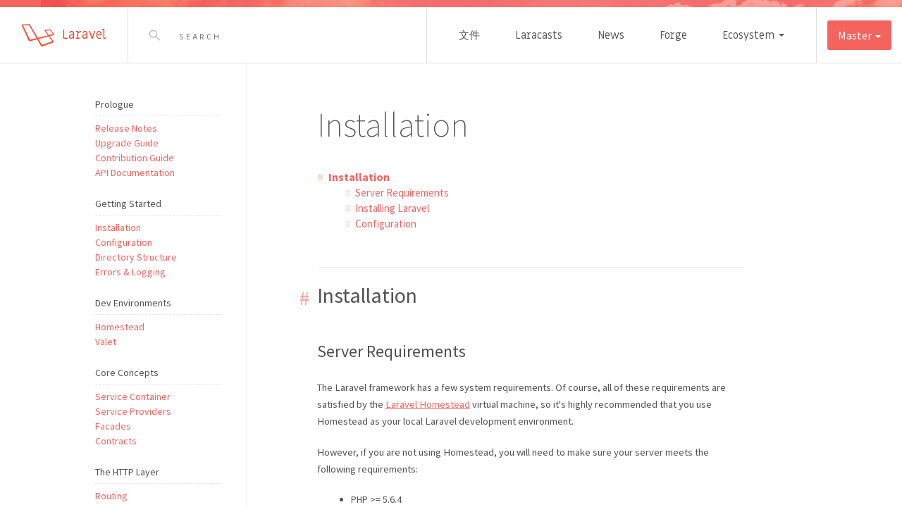

--- FILE ---
content_type: text/html; charset=UTF-8
request_url: https://www.laravel.tw/docs/master/installation
body_size: 10133
content:
<!doctype html>
<html>
<head>
	<meta charset="utf-8">
	<title>Installation - Laravel - 為網頁藝術家創造的 PHP 框架</title>
	<meta http-equiv="X-UA-Compatible" content="IE=edge,chrome=1">
	<meta name="author" content="Taylor Otwell">
	<meta name="description" content="Laravel - The PHP framework for web artisans.">
	<meta name="keywords" content="laravel, php, framework, web, artisans, taylor otwell">
	<meta name="viewport" content="width=device-width, initial-scale=1">
			<link rel="canonical" href="https://www.laravel.tw/docs/5.3/installation" />
		<!--[if lte IE 9]>
		<script src="http://html5shiv.googlecode.com/svn/trunk/html5.js"></script>
	<![endif]-->
    <link href='https://fonts.googleapis.com/css?family=Miriam+Libre:400,700|Source+Sans+Pro:200,400,700,600,400italic,700italic' rel='stylesheet' type='text/css'>
	<link rel="stylesheet" href="/build/assets/css/laravel-9d78469b5d.css">
	<link rel="apple-touch-icon" href="/favicon.png">
    <script src="https://cdnjs.cloudflare.com/ajax/libs/vue/1.0.26/vue.min.js"></script>
</head>
<body class="docs language-php">

	<span class="overlay"></span>

	<nav class="main">
		<a href="/" class="brand nav-block">
			<svg version="1.1"
	 xmlns="http://www.w3.org/2000/svg" xmlns:xlink="http://www.w3.org/1999/xlink" xmlns:a="http://ns.adobe.com/AdobeSVGViewerExtensions/3.0/"
	 x="0px" y="0px" width="84.1px" height="57.6px" viewBox="0 0 84.1 57.6" enable-background="new 0 0 84.1 57.6"
	 xml:space="preserve">
<defs>
</defs>
<path fill="#FB503B" d="M83.8,26.9c-0.6-0.6-8.3-10.3-9.6-11.9c-1.4-1.6-2-1.3-2.9-1.2s-10.6,1.8-11.7,1.9c-1.1,0.2-1.8,0.6-1.1,1.6
	c0.6,0.9,7,9.9,8.4,12l-25.5,6.1L21.2,1.5c-0.8-1.2-1-1.6-2.8-1.5C16.6,0.1,2.5,1.3,1.5,1.3c-1,0.1-2.1,0.5-1.1,2.9
	c1,2.4,17,36.8,17.4,37.8c0.4,1,1.6,2.6,4.3,2c2.8-0.7,12.4-3.2,17.7-4.6c2.8,5,8.4,15.2,9.5,16.7c1.4,2,2.4,1.6,4.5,1
	c1.7-0.5,26.2-9.3,27.3-9.8c1.1-0.5,1.8-0.8,1-1.9c-0.6-0.8-7-9.5-10.4-14c2.3-0.6,10.6-2.8,11.5-3.1C84.2,28,84.4,27.5,83.8,26.9z
	 M37.5,36.4c-0.3,0.1-14.6,3.5-15.3,3.7c-0.8,0.2-0.8,0.1-0.8-0.2C21.2,39.6,4.4,4.8,4.1,4.4c-0.2-0.4-0.2-0.8,0-0.8
	c0.2,0,13.5-1.2,13.9-1.2c0.5,0,0.4,0.1,0.6,0.4c0,0,18.7,32.3,19,32.8C38,36.1,37.8,36.3,37.5,36.4z M77.7,43.9
	c0.2,0.4,0.5,0.6-0.3,0.8c-0.7,0.3-24.1,8.2-24.6,8.4c-0.5,0.2-0.8,0.3-1.4-0.6s-8.2-14-8.2-14L68.1,32c0.6-0.2,0.8-0.3,1.2,0.3
	C69.7,33,77.5,43.6,77.7,43.9z M79.3,26.3c-0.6,0.1-9.7,2.4-9.7,2.4l-7.5-10.2c-0.2-0.3-0.4-0.6,0.1-0.7c0.5-0.1,9-1.6,9.4-1.7
	c0.4-0.1,0.7-0.2,1.2,0.5c0.5,0.6,6.9,8.8,7.2,9.1C80.3,26,79.9,26.2,79.3,26.3z"/>
</svg>

			<span>Laravel</span>
		</a>

        <div class="search nav-block">
            <svg version="1.1"
	 xmlns="http://www.w3.org/2000/svg" xmlns:xlink="http://www.w3.org/1999/xlink" xmlns:a="http://ns.adobe.com/AdobeSVGViewerExtensions/3.0/"
	 x="0px" y="0px" width="16px" height="16px" viewBox="0 0 16 16" enable-background="new 0 0 16 16" xml:space="preserve">
<defs>
</defs>
<g>
	<g>
		<path fill="#A1A1A1" d="M5.8,11.7c-1.6,0-3-0.6-4.1-1.7S0,7.4,0,5.8s0.6-3,1.7-4.1C2.8,0.6,4.3,0,5.8,0s3,0.6,4.1,1.7
			c2.3,2.3,2.3,6,0,8.3C8.9,11.1,7.4,11.7,5.8,11.7z M5.8,1C4.5,1,3.3,1.5,2.4,2.4C1.5,3.3,1,4.5,1,5.8s0.5,2.5,1.4,3.4
			c0.9,0.9,2.1,1.4,3.4,1.4s2.5-0.5,3.4-1.4c1.9-1.9,1.9-5,0-6.9C8.4,1.5,7.1,1,5.8,1z"/>
	</g>
	<g>
		<path fill="#A1A1A1" d="M15.5,16c-0.1,0-0.3,0-0.3-0.1L9.3,10c-0.2-0.2-0.2-0.5,0-0.7s0.5-0.2,0.7,0l5.9,5.9
			c0.2,0.2,0.2,0.5,0,0.7C15.8,16,15.6,16,15.5,16z"/>
	</g>
</g>
</svg>

            <input placeholder="search" type="text" v-model="search" id="search-input" v-on:blur="reset" />
        </div>

		<ul class="main-nav" v-if="! search">
			<li class="nav-docs"><a href="/docs">文件</a></li>
<li class="nav-laracasts"><a href="https://laracasts.com">Laracasts</a></li>
<li class="nav-laravel-news"><a href="https://laravel-news.com">News</a></li>
<li class="nav-forge"><a href="https://forge.laravel.com">Forge</a></li>

<li class="dropdown community-dropdown">
	<a href="#" class="dropdown-toggle" data-toggle="dropdown" role="button" aria-expanded="false">Ecosystem <span class="caret"></span></a>
	<ul class="dropdown-menu" role="menu">
		<li><a href="https://github.com/laravel/laravel">GitHub</a></li>
		<li class="divider"></li>
		<li><a href="https://envoyer.io">Envoyer</a></li>
		<li><a href="https://lumen.laravel.com">Lumen</a></li>
		<li><a href="https://spark.laravel.com">Spark</a></li>
		<li class="divider"></li>
		<li><a href="https://laracasts.com/discuss">Forums</a></li>
		<li><a href="https://larajobs.com/?partner=5#/">Jobs</a></li>
		<li><a href="http://www.laravelpodcast.com/">Podcast</a></li>
		<li><a href="http://larachat.co">Slack</a></li>
		<li><a href="https://twitter.com/laravelphp">Twitter</a></li>
	</ul>
</li>
		</ul>

        			<div class="switcher">
	<div class="dropdown">
		<button class="btn dropdown-toggle" type="button" id="dropdownMenu1" data-toggle="dropdown" aria-expanded="true">
			Master
			<span class="caret"></span>
		</button>
		<ul class="dropdown-menu" role="menu" aria-labelledby="dropdownMenu1">
							<li role="presentation">
					<a role="menuitem" tabindex="-1" href="https://www.laravel.tw/docs/master/installation">Master</a>
				</li>
							<li role="presentation">
					<a role="menuitem" tabindex="-1" href="https://www.laravel.tw/docs/5.3/installation">5.3</a>
				</li>
							<li role="presentation">
					<a role="menuitem" tabindex="-1" href="https://www.laravel.tw/docs/5.2/installation">5.2</a>
				</li>
							<li role="presentation">
					<a role="menuitem" tabindex="-1" href="https://www.laravel.tw/docs/5.1/installation">5.1</a>
				</li>
							<li role="presentation">
					<a role="menuitem" tabindex="-1" href="https://www.laravel.tw/docs/5.0/installation">5.0</a>
				</li>
							<li role="presentation">
					<a role="menuitem" tabindex="-1" href="https://www.laravel.tw/docs/4.2/installation">4.2</a>
				</li>
					</ul>
	</div>
</div>
		
        <div class="responsive-sidebar-nav">
			<a href="#" class="toggle-slide menu-link btn">&#9776;</a>
		</div>
	</nav>

	<nav id="slide-menu" class="slide-menu" role="navigation">

	<div class="brand">
		<a href="/">
			<img src="/assets/img/laravel-logo-white.png" height="50">
		</a>
	</div>

	<ul class="slide-main-nav">
		<li><a href="/">首頁</a></li>
		<li class="nav-docs"><a href="/docs">文件</a></li>
<li class="nav-laracasts"><a href="https://laracasts.com">Laracasts</a></li>
<li class="nav-laravel-news"><a href="https://laravel-news.com">News</a></li>
<li class="nav-forge"><a href="https://forge.laravel.com">Forge</a></li>

<li class="dropdown community-dropdown">
	<a href="#" class="dropdown-toggle" data-toggle="dropdown" role="button" aria-expanded="false">Ecosystem <span class="caret"></span></a>
	<ul class="dropdown-menu" role="menu">
		<li><a href="https://github.com/laravel/laravel">GitHub</a></li>
		<li class="divider"></li>
		<li><a href="https://envoyer.io">Envoyer</a></li>
		<li><a href="https://lumen.laravel.com">Lumen</a></li>
		<li><a href="https://spark.laravel.com">Spark</a></li>
		<li class="divider"></li>
		<li><a href="https://laracasts.com/discuss">Forums</a></li>
		<li><a href="https://larajobs.com/?partner=5#/">Jobs</a></li>
		<li><a href="http://www.laravelpodcast.com/">Podcast</a></li>
		<li><a href="http://larachat.co">Slack</a></li>
		<li><a href="https://twitter.com/laravelphp">Twitter</a></li>
	</ul>
</li>
	</ul>

	<div class="slide-docs-nav">
		<h2>文件</h2>
		<ul>
<li>Prologue
<ul>
<li><a href="/docs/master/releases">Release Notes</a></li>
<li><a href="/docs/master/upgrade">Upgrade Guide</a></li>
<li><a href="/docs/master/contributions">Contribution Guide</a></li>
<li><a href="/api/master">API Documentation</a></li>
</ul></li>
<li>Getting Started
<ul>
<li><a href="/docs/master/installation">Installation</a></li>
<li><a href="/docs/master/configuration">Configuration</a></li>
<li><a href="/docs/master/structure">Directory Structure</a></li>
<li><a href="/docs/master/errors">Errors &amp; Logging</a></li>
</ul></li>
<li>Dev Environments
<ul>
<li><a href="/docs/master/homestead">Homestead</a></li>
<li><a href="/docs/master/valet">Valet</a></li>
</ul></li>
<li>Core Concepts
<ul>
<li><a href="/docs/master/container">Service Container</a></li>
<li><a href="/docs/master/providers">Service Providers</a></li>
<li><a href="/docs/master/facades">Facades</a></li>
<li><a href="/docs/master/contracts">Contracts</a></li>
</ul></li>
<li>The HTTP Layer
<ul>
<li><a href="/docs/master/routing">Routing</a></li>
<li><a href="/docs/master/middleware">Middleware</a></li>
<li><a href="/docs/master/csrf">CSRF Protection</a></li>
<li><a href="/docs/master/controllers">Controllers</a></li>
<li><a href="/docs/master/requests">Requests</a></li>
<li><a href="/docs/master/responses">Responses</a></li>
<li><a href="/docs/master/session">Session</a></li>
<li><a href="/docs/master/validation">Validation</a></li>
</ul></li>
<li>Views &amp; Templates
<ul>
<li><a href="/docs/master/views">Views</a></li>
<li><a href="/docs/master/blade">Blade Templates</a></li>
<li><a href="/docs/master/localization">Localization</a></li>
</ul></li>
<li>JavaScript &amp; CSS
<ul>
<li><a href="/docs/master/frontend">Getting Started</a></li>
<li><a href="/docs/master/elixir">Compiling Assets</a></li>
</ul></li>
<li>Security
<ul>
<li><a href="/docs/master/authentication">Authentication</a></li>
<li><a href="/docs/master/authorization">Authorization</a></li>
<li><a href="/docs/master/passwords">Password Reset</a></li>
<li><a href="/docs/master/passport">API Authentication</a></li>
<li><a href="/docs/master/encryption">Encryption</a></li>
<li><a href="/docs/master/hashing">Hashing</a></li>
</ul></li>
<li>General Topics
<ul>
<li><a href="/docs/master/broadcasting">Broadcasting</a></li>
<li><a href="/docs/master/cache">Cache</a></li>
<li><a href="/docs/master/events">Events</a></li>
<li><a href="/docs/master/filesystem">File Storage</a></li>
<li><a href="/docs/master/mail">Mail</a></li>
<li><a href="/docs/master/notifications">Notifications</a></li>
<li><a href="/docs/master/queues">Queues</a></li>
</ul></li>
<li>Database
<ul>
<li><a href="/docs/master/database">Getting Started</a></li>
<li><a href="/docs/master/queries">Query Builder</a></li>
<li><a href="/docs/master/pagination">Pagination</a></li>
<li><a href="/docs/master/migrations">Migrations</a></li>
<li><a href="/docs/master/seeding">Seeding</a></li>
<li><a href="/docs/master/redis">Redis</a></li>
</ul></li>
<li>Eloquent ORM
<ul>
<li><a href="/docs/master/eloquent">Getting Started</a></li>
<li><a href="/docs/master/eloquent-relationships">Relationships</a></li>
<li><a href="/docs/master/eloquent-collections">Collections</a></li>
<li><a href="/docs/master/eloquent-mutators">Mutators</a></li>
<li><a href="/docs/master/eloquent-serialization">Serialization</a></li>
</ul></li>
<li>Artisan Console
<ul>
<li><a href="/docs/master/artisan">Commands</a></li>
<li><a href="/docs/master/scheduling">Task Scheduling</a></li>
</ul></li>
<li>Testing
<ul>
<li><a href="/docs/master/testing">Getting Started</a></li>
<li><a href="/docs/master/application-testing">Application Testing</a></li>
<li><a href="/docs/master/database-testing">Database</a></li>
<li><a href="/docs/master/mocking">Mocking</a></li>
</ul></li>
<li>Official Packages
<ul>
<li><a href="/docs/master/billing">Cashier</a></li>
<li><a href="/docs/master/envoy">Envoy</a></li>
<li><a href="/docs/master/passport">Passport</a></li>
<li><a href="/docs/master/scout">Scout</a></li>
<li><a href="https://github.com/laravel/socialite">Socialite</a></li>
</ul></li>
<li>Appendix
<ul>
<li><a href="/docs/master/collections">Collections</a></li>
<li><a href="/docs/master/helpers">Helpers</a></li>
<li><a href="/docs/master/packages">Packages</a></li>
</ul></li>
</ul>
	</div>

</nav>

<div class="docs-wrapper container">

	<section class="sidebar">
		<ul>
<li>Prologue
<ul>
<li><a href="/docs/master/releases">Release Notes</a></li>
<li><a href="/docs/master/upgrade">Upgrade Guide</a></li>
<li><a href="/docs/master/contributions">Contribution Guide</a></li>
<li><a href="/api/master">API Documentation</a></li>
</ul></li>
<li>Getting Started
<ul>
<li><a href="/docs/master/installation">Installation</a></li>
<li><a href="/docs/master/configuration">Configuration</a></li>
<li><a href="/docs/master/structure">Directory Structure</a></li>
<li><a href="/docs/master/errors">Errors &amp; Logging</a></li>
</ul></li>
<li>Dev Environments
<ul>
<li><a href="/docs/master/homestead">Homestead</a></li>
<li><a href="/docs/master/valet">Valet</a></li>
</ul></li>
<li>Core Concepts
<ul>
<li><a href="/docs/master/container">Service Container</a></li>
<li><a href="/docs/master/providers">Service Providers</a></li>
<li><a href="/docs/master/facades">Facades</a></li>
<li><a href="/docs/master/contracts">Contracts</a></li>
</ul></li>
<li>The HTTP Layer
<ul>
<li><a href="/docs/master/routing">Routing</a></li>
<li><a href="/docs/master/middleware">Middleware</a></li>
<li><a href="/docs/master/csrf">CSRF Protection</a></li>
<li><a href="/docs/master/controllers">Controllers</a></li>
<li><a href="/docs/master/requests">Requests</a></li>
<li><a href="/docs/master/responses">Responses</a></li>
<li><a href="/docs/master/session">Session</a></li>
<li><a href="/docs/master/validation">Validation</a></li>
</ul></li>
<li>Views &amp; Templates
<ul>
<li><a href="/docs/master/views">Views</a></li>
<li><a href="/docs/master/blade">Blade Templates</a></li>
<li><a href="/docs/master/localization">Localization</a></li>
</ul></li>
<li>JavaScript &amp; CSS
<ul>
<li><a href="/docs/master/frontend">Getting Started</a></li>
<li><a href="/docs/master/elixir">Compiling Assets</a></li>
</ul></li>
<li>Security
<ul>
<li><a href="/docs/master/authentication">Authentication</a></li>
<li><a href="/docs/master/authorization">Authorization</a></li>
<li><a href="/docs/master/passwords">Password Reset</a></li>
<li><a href="/docs/master/passport">API Authentication</a></li>
<li><a href="/docs/master/encryption">Encryption</a></li>
<li><a href="/docs/master/hashing">Hashing</a></li>
</ul></li>
<li>General Topics
<ul>
<li><a href="/docs/master/broadcasting">Broadcasting</a></li>
<li><a href="/docs/master/cache">Cache</a></li>
<li><a href="/docs/master/events">Events</a></li>
<li><a href="/docs/master/filesystem">File Storage</a></li>
<li><a href="/docs/master/mail">Mail</a></li>
<li><a href="/docs/master/notifications">Notifications</a></li>
<li><a href="/docs/master/queues">Queues</a></li>
</ul></li>
<li>Database
<ul>
<li><a href="/docs/master/database">Getting Started</a></li>
<li><a href="/docs/master/queries">Query Builder</a></li>
<li><a href="/docs/master/pagination">Pagination</a></li>
<li><a href="/docs/master/migrations">Migrations</a></li>
<li><a href="/docs/master/seeding">Seeding</a></li>
<li><a href="/docs/master/redis">Redis</a></li>
</ul></li>
<li>Eloquent ORM
<ul>
<li><a href="/docs/master/eloquent">Getting Started</a></li>
<li><a href="/docs/master/eloquent-relationships">Relationships</a></li>
<li><a href="/docs/master/eloquent-collections">Collections</a></li>
<li><a href="/docs/master/eloquent-mutators">Mutators</a></li>
<li><a href="/docs/master/eloquent-serialization">Serialization</a></li>
</ul></li>
<li>Artisan Console
<ul>
<li><a href="/docs/master/artisan">Commands</a></li>
<li><a href="/docs/master/scheduling">Task Scheduling</a></li>
</ul></li>
<li>Testing
<ul>
<li><a href="/docs/master/testing">Getting Started</a></li>
<li><a href="/docs/master/application-testing">Application Testing</a></li>
<li><a href="/docs/master/database-testing">Database</a></li>
<li><a href="/docs/master/mocking">Mocking</a></li>
</ul></li>
<li>Official Packages
<ul>
<li><a href="/docs/master/billing">Cashier</a></li>
<li><a href="/docs/master/envoy">Envoy</a></li>
<li><a href="/docs/master/passport">Passport</a></li>
<li><a href="/docs/master/scout">Scout</a></li>
<li><a href="https://github.com/laravel/socialite">Socialite</a></li>
</ul></li>
<li>Appendix
<ul>
<li><a href="/docs/master/collections">Collections</a></li>
<li><a href="/docs/master/helpers">Helpers</a></li>
<li><a href="/docs/master/packages">Packages</a></li>
</ul></li>
</ul>
	</section>

	

	<article>
		<h1>Installation</h1>
<ul>
<li><a href="#installation">Installation</a>
<ul>
<li><a href="#server-requirements">Server Requirements</a></li>
<li><a href="#installing-laravel">Installing Laravel</a></li>
<li><a href="#configuration">Configuration</a></li>
</ul></li>
</ul>
<p><a name="installation"></a></p>
<h2>Installation</h2>
<p><a name="server-requirements"></a></p>
<h3>Server Requirements</h3>
<p>The Laravel framework has a few system requirements. Of course, all of these requirements are satisfied by the <a href="/docs/master/homestead">Laravel Homestead</a> virtual machine, so it's highly recommended that you use Homestead as your local Laravel development environment.</p>
<p>However, if you are not using Homestead, you will need to make sure your server meets the following requirements:</p>
<div class="content-list">
<ul>
<li>PHP &gt;= 5.6.4</li>
<li>OpenSSL PHP Extension</li>
<li>PDO PHP Extension</li>
<li>Mbstring PHP Extension</li>
<li>Tokenizer PHP Extension</li>
</ul>
</div>
<p><a name="installing-laravel"></a></p>
<h3>Installing Laravel</h3>
<p>Laravel utilizes <a href="http://getcomposer.org">Composer</a> to manage its dependencies. So, before using Laravel, make sure you have Composer installed on your machine.</p>
<h4>Via Laravel Installer</h4>
<p>First, download the Laravel installer using Composer:</p>
<pre><code>composer global require "laravel/installer"</code></pre>
<p>Make sure to place the <code>~/.composer/vendor/bin</code> directory (or the equivalent directory for your OS) in your $PATH so the <code>laravel</code> executable can be located by your system.</p>
<p>Once installed, the <code>laravel new</code> command will create a fresh Laravel installation in the directory you specify. For instance, <code>laravel new blog</code> will create a directory named <code>blog</code> containing a fresh Laravel installation with all of Laravel's dependencies already installed:</p>
<pre><code>laravel new blog</code></pre>
<h4>Via Composer Create-Project</h4>
<p>Alternatively, you may also install Laravel by issuing the Composer <code>create-project</code> command in your terminal:</p>
<pre><code>composer create-project --prefer-dist laravel/laravel blog</code></pre>
<p><a name="configuration"></a></p>
<h3>Configuration</h3>
<h4>Public Directory</h4>
<p>After installing Laravel, you should configure your web server's document / web root to be the <code>public</code> directory. The <code>index.php</code> in this directory serves as the front controller for all HTTP requests entering your application.</p>
<h4>Configuration Files</h4>
<p>All of the configuration files for the Laravel framework are stored in the <code>config</code> directory. Each option is documented, so feel free to look through the files and get familiar with the options available to you.</p>
<h4>Directory Permissions</h4>
<p>After installing Laravel, you may need to configure some permissions. Directories within the <code>storage</code> and the <code>bootstrap/cache</code> directories should be writable by your web server or Laravel will not run. If you are using the <a href="/docs/master/homestead">Homestead</a> virtual machine, these permissions should already be set.</p>
<h4>Application Key</h4>
<p>The next thing you should do after installing Laravel is set your application key to a random string. If you installed Laravel via Composer or the Laravel installer, this key has already been set for you by the <code>php artisan key:generate</code> command.</p>
<p>Typically, this string should be 32 characters long. The key can be set in the <code>.env</code> environment file. If you have not renamed the <code>.env.example</code> file to <code>.env</code>, you should do that now. <strong>If the application key is not set, your user sessions and other encrypted data will not be secure!</strong></p>
<h4>Additional Configuration</h4>
<p>Laravel needs almost no other configuration out of the box. You are free to get started developing! However, you may wish to review the <code>config/app.php</code> file and its documentation. It contains several options such as <code>timezone</code> and <code>locale</code> that you may wish to change according to your application.</p>
<p>You may also want to configure a few additional components of Laravel, such as:</p>
<div class="content-list">
<ul>
<li><a href="/docs/master/cache#configuration">Cache</a></li>
<li><a href="/docs/master/database#configuration">Database</a></li>
<li><a href="/docs/master/session#configuration">Session</a></li>
</ul>
</div>
<p>Once Laravel is installed, you should also <a href="/docs/master/configuration#environment-configuration">configure your local environment</a>.</p>
	</article>
</div>

	<footer class="main">
		<ul>
			<li class="nav-docs"><a href="/docs">文件</a></li>
<li class="nav-laracasts"><a href="https://laracasts.com">Laracasts</a></li>
<li class="nav-laravel-news"><a href="https://laravel-news.com">News</a></li>
<li class="nav-forge"><a href="https://forge.laravel.com">Forge</a></li>

<li class="dropdown community-dropdown">
	<a href="#" class="dropdown-toggle" data-toggle="dropdown" role="button" aria-expanded="false">Ecosystem <span class="caret"></span></a>
	<ul class="dropdown-menu" role="menu">
		<li><a href="https://github.com/laravel/laravel">GitHub</a></li>
		<li class="divider"></li>
		<li><a href="https://envoyer.io">Envoyer</a></li>
		<li><a href="https://lumen.laravel.com">Lumen</a></li>
		<li><a href="https://spark.laravel.com">Spark</a></li>
		<li class="divider"></li>
		<li><a href="https://laracasts.com/discuss">Forums</a></li>
		<li><a href="https://larajobs.com/?partner=5#/">Jobs</a></li>
		<li><a href="http://www.laravelpodcast.com/">Podcast</a></li>
		<li><a href="http://larachat.co">Slack</a></li>
		<li><a href="https://twitter.com/laravelphp">Twitter</a></li>
	</ul>
</li>
		</ul>
		<p>Laravel is a trademark of Taylor Otwell. Copyright &copy; Taylor Otwell.</p>
		<p class="less-significant">
            <a href="http://jackmcdade.com">
                Designed by<br>
                <svg version="1.1"
	 xmlns="http://www.w3.org/2000/svg" xmlns:xlink="http://www.w3.org/1999/xlink" xmlns:a="http://ns.adobe.com/AdobeSVGViewerExtensions/3.0/"
	 x="0px" y="0px" width="128.2px" height="28px" viewBox="0 0 128.2 28" enable-background="new 0 0 128.2 28" xml:space="preserve"
	>
<defs>
</defs>
<g>
	<path fill="#c3c3c3" d="M14.2,0.4c0,0.2,0,0.5,0,0.7c0,0.2,0,0.5,0,0.7l-1.4-0.3C12.9,3,13,4.5,13.1,6c0.1,1.5,0,3-0.1,4.5
		c0,0.4-0.1,0.8-0.1,1.2c-0.1,0.4-0.1,0.8-0.3,1.2c-0.1,0.4-0.3,0.7-0.5,1.1c-0.2,0.3-0.5,0.6-0.9,0.9c-0.4,0.2-0.9,0.4-1.5,0.6
		c-0.6,0.2-1.1,0.3-1.6,0.3c-0.6,0-1.2-0.1-1.6-0.3c-0.5-0.2-0.9-0.6-1.1-1c-0.3-0.5-0.5-1-0.6-1.6c-0.1-0.6-0.1-1.3,0-2.1
		c0-0.2,0.1-0.5,0.2-0.7C4.9,9.9,5,9.7,5.1,9.5c0.1-0.2,0.2-0.4,0.3-0.6l1.1,0.4C6.7,9.3,7,9.4,7.3,9.5c0.3,0.1,0.5,0.1,0.6,0.2
		c0,0.2,0,0.4-0.1,0.5c-0.1,0.2-0.1,0.3-0.2,0.4c-0.1,0.1-0.2,0.3-0.2,0.4c-0.1,0.2-0.1,0.3-0.1,0.5l-1.3-0.7
		c-0.1,0.3-0.2,0.7-0.2,1.1c0,0.4,0.1,0.8,0.2,1.2c0.2,0.4,0.4,0.7,0.6,1c0.3,0.3,0.6,0.4,1,0.3c0.6,0,1.1-0.3,1.4-0.6
		c0.3-0.4,0.5-0.9,0.7-1.7c0.1-0.7,0.2-1.6,0.2-2.8c0-1.1,0-2.4,0-3.9c0-0.6-0.1-1.3-0.1-2C9.7,2.8,9.6,2.1,9.5,1.4
		c-0.2,0-0.5,0-0.8,0c-0.3,0-0.6,0-0.8,0c-0.8,0-1.5,0-2.2,0c-0.7,0-1.5,0-2.2,0.2c-0.3,0.1-0.6,0.2-1,0.4C2.2,2.1,1.9,2.4,1.6,2.6
		C1.4,2.9,1.2,3.2,1.1,3.6C1,3.9,1,4.3,1.1,4.6c0.1,0.5,0.3,0.8,0.4,0.9V5.4c0-0.4,0.1-0.8,0.4-1c0.3-0.2,0.6-0.3,0.9-0.3
		c0.3,0,0.6,0.1,0.9,0.3C4,4.6,4.1,5,4.1,5.4c0,0.4-0.1,0.8-0.4,1c-0.3,0.2-0.6,0.3-1,0.3H2.7C1.9,6.7,1.3,6.5,0.9,6
		C0.5,5.6,0.2,5.1,0.1,4.5C0,4,0,3.4,0.2,2.7c0.2-0.6,0.5-1.1,1-1.5c0.4-0.3,0.8-0.5,1.2-0.7c0.4-0.1,0.9-0.2,1.4-0.3
		c0.5-0.1,0.9-0.1,1.4-0.1c0.5,0,0.9,0,1.4,0h1.5c0.6,0,1.1,0,1.6,0.1c0.5,0,1,0.1,1.5,0.1c0.5,0,1,0.1,1.5,0.1
		C13.1,0.5,13.6,0.5,14.2,0.4z"/>
	<path fill="#c3c3c3" d="M25.2,14.3c0,0.2,0.1,0.4,0.1,0.6c0,0.2,0.1,0.4,0.1,0.7c-1-0.1-2-0.2-3-0.1c-1.1,0.1-2.1,0.2-3,0.4
		c0-0.2-0.1-0.4-0.1-0.5c0-0.2-0.1-0.4-0.1-0.5c0.2,0,0.5-0.1,0.7-0.1c0.2,0,0.4-0.1,0.6-0.1c-0.1-1.5-0.3-3.1-0.5-4.6
		c-0.5,0.1-0.9,0.1-1.4,0.2c-0.5,0.1-0.9,0.1-1.4,0.2c-0.2,0.7-0.3,1.3-0.5,2c-0.2,0.7-0.3,1.3-0.5,2c0.2,0,0.4,0,0.6,0
		c0.1,0,0.3,0,0.4,0.1c0,0.2,0,0.3,0,0.5c0,0.1,0,0.2,0,0.4c0,0.1,0,0.2-0.1,0.3H14v-1.2h1c0.2-0.5,0.3-1,0.4-1.5
		c0.1-0.5,0.3-1,0.4-1.5c0.2-0.6,0.3-1.2,0.5-1.7c0.2-0.6,0.3-1.2,0.5-1.7c0.2-1.1,0.4-2.1,0.6-3.2c0.2-1.1,0.3-2.1,0.4-3.2
		c-0.2,0-0.5,0-0.7,0c-0.2,0-0.4,0-0.7,0c0-0.2,0.1-0.4,0.1-0.6c0-0.2,0-0.4,0.1-0.6c0.9,0,1.9,0,2.9,0c1,0,2,0,2.9,0l0.2,1.2
		c-0.2,0-0.3,0-0.5,0c-0.2,0-0.3,0-0.5,0c0.3,2.1,0.7,4.3,1,6.5c0.3,2.2,0.7,4.4,1,6.5H25.2z M17.5,9c0.4-0.1,0.7-0.1,1.1-0.2
		c0.4-0.1,0.8-0.1,1.2-0.2c-0.2-1-0.3-2-0.5-2.9c-0.2-1-0.4-1.9-0.6-2.9c-0.2,1-0.4,2.1-0.5,3.1C17.9,6.9,17.7,8,17.5,9z"/>
	<path fill="#c3c3c3" d="M36.7,10.4c-0.1,0-0.2,0-0.3,0c-0.1,0-0.2,0-0.3,0c0,0.6,0,1.2-0.2,1.9c-0.2,0.6-0.5,1.2-1,1.6
		c-0.5,0.5-1,0.9-1.6,1.1c-0.6,0.3-1.3,0.4-2,0.5c-0.6,0.1-1.1,0.1-1.8,0c-0.6-0.1-1.1-0.4-1.6-0.7c-0.2-0.2-0.5-0.4-0.8-0.7
		c-0.3-0.3-0.5-0.5-0.6-0.8c-0.3-0.5-0.5-1-0.6-1.5c-0.2-0.5-0.3-0.9-0.4-1.4c-0.1-0.5-0.2-1-0.2-1.5c0-0.5,0-1,0.1-1.6
		c0.2-1,0.4-2,0.8-2.9c0.4-0.9,0.8-1.7,1.4-2.3c0.5-0.7,1.2-1.2,1.9-1.6C30.2,0.2,30.9,0,31.7,0c0.3,0,0.5,0,0.8,0.1
		c0.3,0.1,0.5,0.2,0.7,0.4c0.3,0.3,0.7,0.7,1,1.2c0.3,0.5,0.6,1.2,0.7,1.9c0.1,0,0.2,0,0.3,0c0.1,0,0.2,0,0.3,0c0,0.1,0,0.2,0,0.3
		c0,0.1,0,0.2,0,0.3L33,4.6c-0.3,0.1-0.5,0.1-0.6,0c-0.1,0-0.2-0.1-0.2-0.2c-0.1-0.1-0.1-0.2,0-0.3c0.1,0,0.2,0,0.2,0
		c0.1,0,0.1,0,0.2,0c0.2-0.2,0.3-0.3,0.3-0.6c0-0.2,0-0.5,0-0.7c0-0.5-0.2-0.9-0.5-1.3c-0.2-0.2-0.3-0.3-0.4-0.4
		C31.8,1,31.6,1,31.4,1.1c-0.2,0-0.4,0.2-0.6,0.4c-0.2,0.2-0.4,0.5-0.5,0.9C30,2.6,29.9,3,29.8,3.3c-0.1,0.3-0.2,0.5-0.2,0.7
		c-0.6,2.6-0.7,5.3-0.2,8c0.1,0.3,0.2,0.7,0.3,1s0.3,0.6,0.5,0.9c0.2,0.3,0.5,0.5,0.8,0.7c0.3,0.2,0.6,0.2,1,0.1
		c0.6-0.1,1-0.4,1.4-1c0.3-0.5,0.6-1.1,0.7-1.8c0.1-0.3,0.1-0.6,0.1-0.9v-0.5c-0.2,0-0.4,0-0.6-0.1c-0.1-0.1-0.2-0.2-0.2-0.3
		c0-0.1,0-0.2,0.1-0.3c0.6,0,1.2,0,1.7,0c0.6,0,1.2,0,1.7,0c0,0.1,0,0.2-0.1,0.3C36.7,10.2,36.7,10.3,36.7,10.4z"/>
	<path fill="#c3c3c3" d="M48,14.2c0.1,0.2,0.3,0.3,0.5,0.4c0.2,0.1,0.5,0.1,0.7,0c0.1,0.1,0.1,0.2,0.1,0.4c0,0.2-0.1,0.3-0.2,0.4
		c-0.1,0.1-0.2,0.2-0.4,0.2c-0.2,0-0.3,0-0.4,0c-0.3,0-0.7,0-1,0c-0.3,0-0.7,0-1-0.1c-0.3-0.1-0.7-0.2-1-0.4
		c-0.3-0.2-0.5-0.4-0.7-0.7c-0.2-0.3-0.3-0.6-0.3-1c0-0.3,0-0.7,0-1.1V9.9c0-0.1,0-0.3,0-0.4c0-0.2-0.1-0.3-0.2-0.5
		c-0.1-0.2-0.3-0.3-0.4-0.4c-0.2-0.1-0.4-0.1-0.7-0.1c-0.1,0-0.2,0-0.5,0.1c-0.2,0.3-0.3,0.5-0.5,0.8c-0.2,0.3-0.3,0.5-0.5,0.7
		c0,0.8,0,1.5-0.1,2.2c0,0.7-0.1,1.5-0.1,2.1h1.4v1.1c-0.5,0-0.9,0.1-1.3,0c-0.4,0-0.8,0-1.2-0.1c-0.4,0-0.8-0.1-1.2-0.1
		c-0.4,0-0.8,0-1.3,0c-0.1,0-0.3,0-0.4,0c-0.1,0-0.2,0-0.3-0.1c-0.1,0-0.1-0.1-0.1-0.2c0-0.1-0.1-0.3-0.1-0.4c0-0.1,0-0.3,0-0.4
		c0-0.1,0.1-0.2,0.1-0.2c0.2,0.1,0.4,0.2,0.6,0.1s0.4-0.2,0.5-0.4c0-0.1,0.1-0.3,0.1-0.7c0-0.4,0-0.9,0.1-1.6c0-0.6,0.1-1.3,0.1-2.1
		c0-0.8,0-1.6,0.1-2.4c0-0.8,0-1.5,0.1-2.3c0-0.7,0.1-1.3,0.1-1.8c0-0.2,0-0.5,0-0.7c0-0.2-0.1-0.4-0.2-0.6
		c-0.1-0.2-0.3-0.3-0.5-0.4c-0.2-0.1-0.4,0-0.6,0.1c0-0.2-0.1-0.5-0.1-0.7c0-0.2,0-0.4-0.1-0.7c1,0,2,0.1,3,0.1c0.9,0,1.9,0.1,3,0.1
		c0,0.1,0,0.2,0,0.3c0,0.1,0,0.3,0.1,0.4c0,0.1,0,0.3,0,0.4c0,0.1,0,0.2-0.1,0.2c-0.1,0.1-0.2,0.1-0.3,0.1c-0.1,0-0.2,0-0.4-0.1
		c-0.1-0.1-0.3-0.1-0.4-0.2c-0.1-0.1-0.3-0.1-0.3-0.1c-0.1,0.9-0.1,1.9-0.1,2.9c0,1-0.1,2-0.1,3.1c0.7-1.2,1.4-2.5,2-3.8
		c0.2-0.3,0.3-0.6,0.4-0.9c0.1-0.3,0.3-0.6,0.5-0.9c0.2-0.3,0.4-0.5,0.7-0.7C45.4,1,45.7,0.9,46,0.8c0.3-0.1,0.7-0.1,1,0
		c0.3,0.1,0.6,0.2,0.9,0.5c0.2,0.3,0.4,0.6,0.4,1c0,0.4,0.1,0.8,0,1.1c0,0.2,0,0.3,0,0.5c0,0.2-0.1,0.3-0.2,0.4
		c-0.1,0.2-0.2,0.3-0.4,0.4c-0.2,0.1-0.4,0.1-0.5,0.2c-0.1,0-0.3,0.1-0.4,0.1c-0.1,0-0.3,0-0.4,0C46.2,4.7,46,4.6,46,4.4
		c-0.1-0.2-0.1-0.4,0-0.5c0.1-0.2,0.2-0.3,0.3-0.3c0.1,0,0.2-0.1,0.4-0.1c0.2-0.1,0.3-0.2,0.3-0.3c0.1-0.2,0.1-0.3,0.1-0.5
		C47.1,2.4,47,2.2,47,2c-0.1-0.2-0.2-0.3-0.3-0.3c-0.2,0-0.3,0-0.5,0.1C46,1.9,45.9,2,45.7,2.2c-0.2,0.2-0.3,0.4-0.4,0.6
		C45.2,3,45,3.3,44.9,3.5c-0.1,0.3-0.3,0.6-0.4,0.8c-0.2,0.2-0.3,0.5-0.4,0.8c-0.4,0.9-0.8,1.7-1.2,2.5c0.3,0,0.6-0.1,1,0
		c0.4,0,0.7,0,1,0c0.3,0,0.7,0.1,1,0.2c0.3,0.1,0.6,0.3,0.8,0.6c0.3,0.3,0.4,0.6,0.5,1c0.1,0.4,0.1,0.8,0.2,1.1l0.2,2.1
		c0,0.2,0.1,0.5,0.1,0.7C47.7,13.7,47.8,14,48,14.2z"/>
	<path fill="#c3c3c3" d="M71.7,13.9c0.2,0.2,0.4,0.4,0.7,0.5c0.3,0.1,0.5,0,0.8-0.1c0,0.2,0.1,0.3,0.1,0.6c0.1,0.2,0.1,0.4,0.1,0.6
		c-0.3,0-0.7,0-1.1,0s-0.8,0-1.3,0.1c-0.4,0-0.9,0-1.3,0c-0.4,0-0.8,0-1,0c0-0.1,0-0.1,0-0.2c0-0.1,0.1-0.2,0.2-0.3
		c0.1-0.1,0.2-0.2,0.4-0.3c0.2-0.1,0.3-0.1,0.6-0.1c0.1,0,0.1-0.2,0.1-0.7c0-0.4,0-1,0-1.6c0-0.6,0-1.2-0.1-1.9s0-1.1,0-1.5
		c0-1,0-1.9,0-2.6c0-0.7,0.1-1.5,0.1-2.2c-0.6,1.3-1.1,2.7-1.6,4.1c-0.5,1.5-1,3-1.5,4.4c0,0,0.1,0.1,0.1,0.2c-0.2,0-0.4,0-0.7,0.1
		c-0.3,0.1-0.5,0.1-0.7,0.1c-0.5-1.9-1.1-3.7-1.6-5.5c-0.5-1.8-1.1-3.6-1.6-5.5c-0.1,1-0.1,2-0.1,3c0,1.1-0.1,2.1-0.1,3.2
		c0,1.1,0,2.1-0.1,3.2c0,1-0.1,2-0.1,3h1.4v1.1c-0.5,0-0.9,0.1-1.3,0c-0.4,0-0.8,0-1.2-0.1c-0.4,0-0.8-0.1-1.2-0.1
		c-0.4,0-0.8,0-1.3,0c-0.1,0-0.3,0-0.4,0c-0.1,0-0.2,0-0.3-0.1c-0.1,0-0.1-0.1-0.1-0.2c0-0.1-0.1-0.3-0.1-0.4c0-0.1,0-0.3,0-0.4
		c0-0.1,0.1-0.2,0.1-0.2c0.2,0.1,0.4,0.2,0.6,0.1s0.4-0.2,0.5-0.4c0-0.1,0.1-0.3,0.1-0.7c0-0.4,0-0.9,0.1-1.6c0-0.6,0.1-1.3,0.1-2.1
		C59,8.8,59,8,59,7.2c0-0.8,0-1.5,0.1-2.3c0-0.7,0.1-1.3,0.1-1.8c0-0.2,0-0.5,0-0.7c0-0.2-0.1-0.4-0.2-0.6c-0.1-0.2-0.3-0.3-0.5-0.4
		c-0.2-0.1-0.4,0-0.6,0.1c0-0.2-0.1-0.5-0.1-0.7c0-0.2,0-0.4-0.1-0.7c1,0,2,0.1,3,0.1c0.9,0,1.9,0.1,3,0.1c0,0.3-0.1,0.5-0.4,0.7
		c0.3,1.3,0.6,2.6,1,3.9c0.4,1.3,0.8,2.6,1.2,3.9c0.2-0.6,0.4-1.3,0.6-1.9c0.2-0.6,0.4-1.2,0.6-1.8C67,4.6,67.2,4,67.5,3.4
		c0.2-0.6,0.4-1.3,0.6-2c-0.1,0-0.3,0-0.4-0.1c-0.1,0-0.2,0-0.4-0.1c-0.1,0-0.1-0.1-0.1-0.3c0-0.1,0.1-0.2,0.1-0.3
		c0.1-0.1,0.2-0.1,0.3-0.1c0.1,0,0.2,0,0.3,0c0.4,0,0.7,0,1,0s0.6,0,0.9,0c0.3,0,0.6,0,0.9,0c0.3,0,0.6,0,1,0c0.1,0,0.3,0,0.4,0
		c0.1,0,0.3,0.1,0.4,0.2c0.1,0.1,0.2,0.2,0.2,0.4c0,0.2,0,0.3-0.2,0.3c-0.1-0.1-0.2-0.1-0.3-0.1c-0.1,0-0.2,0.1-0.3,0.1
		c-0.2,0.4-0.3,0.8-0.4,1.3c-0.1,0.5-0.1,0.9-0.1,1.4c-0.2,2.8-0.2,5.6,0,8.4c0,0.3,0,0.5,0.1,0.7C71.4,13.5,71.5,13.7,71.7,13.9z"
		/>
	<path fill="#c3c3c3" d="M81.7,12c-0.1,0-0.1,0-0.2,0c-0.1,0-0.1,0-0.2,0c0,0.4,0,0.9-0.2,1.3c-0.1,0.4-0.4,0.8-0.7,1.1
		c-0.3,0.3-0.7,0.6-1.1,0.8c-0.4,0.2-0.9,0.3-1.3,0.4c-0.4,0.1-0.8,0-1.2,0c-0.4-0.1-0.8-0.2-1.1-0.5c-0.2-0.1-0.3-0.3-0.5-0.5
		c-0.2-0.2-0.3-0.4-0.4-0.6c-0.2-0.4-0.3-0.7-0.4-1c-0.1-0.3-0.2-0.6-0.3-1C74,11.7,74,11.4,74,11c0-0.3,0-0.7,0.1-1.1
		c0.1-0.7,0.3-1.4,0.5-2c0.3-0.6,0.6-1.1,0.9-1.6s0.8-0.8,1.3-1.1c0.5-0.3,1-0.4,1.5-0.4c0.2,0,0.4,0,0.6,0.1
		c0.2,0.1,0.3,0.1,0.5,0.3C79.6,5.4,79.8,5.6,80,6c0.2,0.4,0.4,0.8,0.5,1.3c0.1,0,0.1,0,0.2,0c0.1,0,0.1,0,0.2,0c0,0.1,0,0.1,0,0.2
		c0,0.1,0,0.1,0,0.2L79.2,8c-0.2,0.1-0.3,0.1-0.4,0c-0.1,0-0.1-0.1-0.2-0.2c0-0.1,0-0.1,0-0.2c0.1,0,0.1,0,0.2,0c0,0,0.1,0,0.2,0
		c0.1-0.1,0.2-0.2,0.2-0.4c0-0.2,0-0.3,0-0.5c0-0.3-0.1-0.6-0.3-0.9c-0.1-0.1-0.2-0.2-0.3-0.3c-0.1-0.1-0.2-0.1-0.4,0
		c-0.1,0-0.3,0.1-0.4,0.3c-0.1,0.2-0.3,0.4-0.4,0.6c-0.1,0.2-0.2,0.4-0.3,0.6c-0.1,0.2-0.1,0.4-0.1,0.5c-0.4,1.8-0.5,3.6-0.1,5.5
		c0.1,0.2,0.1,0.4,0.2,0.7c0.1,0.2,0.2,0.4,0.3,0.6c0.1,0.2,0.3,0.3,0.6,0.5c0.2,0.1,0.4,0.1,0.7,0.1c0.4-0.1,0.7-0.3,1-0.7
		c0.2-0.4,0.4-0.8,0.5-1.2c0-0.2,0.1-0.4,0.1-0.6v-0.3c-0.2,0-0.3,0-0.4,0c-0.1,0-0.1-0.1-0.1-0.2c0-0.1,0-0.2,0.1-0.2
		c0.4,0,0.8,0,1.2,0c0.4,0,0.8,0,1.2,0c0,0.1,0,0.1,0,0.2C81.8,11.8,81.8,11.9,81.7,12z"/>
	<path fill="#c3c3c3" d="M83.5,14.2c0.2-4.3,0.3-8.5,0.2-12.8c-0.3,0-0.6,0-0.9,0c-0.3,0-0.6,0-0.9,0c0-0.2,0-0.3,0-0.5s0-0.3,0-0.5
		c0.7,0,1.3,0,2-0.1c0.7,0,1.3,0,2-0.1c0.8-0.2,1.6-0.2,2.4-0.1c0.8,0.1,1.6,0.3,2.4,0.5c0.7,0.3,1.4,0.7,1.9,1.2
		c0.5,0.5,0.9,1.1,1.1,1.8C94,4.9,94.1,6.1,94,7.4C94,8.6,93.8,9.8,93.7,11c0,0.4-0.1,0.8-0.2,1.2c-0.1,0.4-0.3,0.8-0.5,1.1
		c-0.3,0.5-0.8,1-1.3,1.3c-0.5,0.3-1.1,0.5-1.7,0.6c-0.5,0.1-0.9,0.2-1.4,0.1c-0.5,0-0.9,0-1.4-0.1v0c-0.2,0-0.3,0-0.5,0
		s-0.4,0-0.5,0l-0.1,0c0,0,0,0,0,0c-0.6,0-1.3,0-1.9,0c-0.6,0-1.3,0-1.9,0c-0.2-0.4-0.1-0.8,0.2-1.1c0.2-0.2,0.3-0.2,0.5-0.3
		C83.2,14.1,83.4,14.1,83.5,14.2z M89.4,1.9c-0.4-0.3-0.8-0.5-1.3-0.6c-0.5-0.1-1-0.1-1.5-0.1c-0.3,4.5-0.2,9.1,0.4,13.6
		c0.2,0,0.4,0,0.5-0.1c0.2,0,0.4-0.1,0.6-0.1c0.3-0.1,0.6-0.2,0.9-0.4c0.3-0.2,0.6-0.4,0.8-0.7c0.2-0.3,0.4-0.6,0.5-1
		s0.2-0.7,0.2-1.1c0.4-2.1,0.4-4.2,0.2-6.3c-0.1-0.6-0.2-1.2-0.4-1.9C90.3,2.8,89.9,2.3,89.4,1.9z"/>
	<path fill="#c3c3c3" d="M102.4,9.7c-0.6-0.1-1.3-0.1-2,0c-0.7,0.1-1.4,0.4-2,0.8l-0.2-1.4L99.1,9c0-0.4-0.1-0.7-0.1-1
		c0-0.2-0.1-0.5-0.1-0.9c-0.3,0-0.6,0.1-0.9,0.1c-0.3,0-0.6,0.1-1,0.1c-0.2,0.7-0.3,1.3-0.4,1.8c-0.1,0.5-0.2,1.1-0.4,1.6l0.2-0.1
		l0.7,0.6c-0.4,0.2-0.8,0.6-1.2,1.1c-0.4,0.5-0.7,1-0.9,1.5l-0.9-0.5c0-0.1,0.1-0.2,0.2-0.4c0.1-0.2,0.2-0.3,0.2-0.4
		c0.1-0.2,0.2-0.5,0.3-1c0.1-0.4,0.2-0.9,0.4-1.3c0.1-0.5,0.2-0.9,0.3-1.3c0.1-0.4,0.2-0.7,0.2-0.9c0.1-0.4,0.2-0.8,0.3-1.2
		c0.1-0.4,0.2-0.8,0.3-1.2c0.2-0.7,0.3-1.4,0.4-2.1c0.1-0.7,0.2-1.4,0.3-2.2c-0.1,0-0.2,0-0.3,0c-0.1,0-0.2,0-0.3,0l0.1-0.8l4-0.1
		l0.1,0.8c-0.1,0-0.2,0-0.2,0c0,0-0.1,0-0.2,0c0.1,0.7,0.2,1.4,0.3,2c0.1,0.6,0.2,1.2,0.3,1.8c0.1,0.6,0.2,1.2,0.3,1.8
		c0.1,0.6,0.2,1.3,0.4,2c0.2,0,0.3,0,0.3,0c0,0,0.1,0,0.3,0L102.4,9.7z M98.8,6.1c-0.1-0.7-0.2-1.3-0.3-2c-0.1-0.6-0.3-1.3-0.4-2
		c-0.1,0.6-0.2,1.3-0.4,2.1c-0.1,0.7-0.3,1.5-0.5,2.2L98.8,6.1z"/>
	<path fill="#c3c3c3" d="M124.9,20.1c0-0.3,0.1-0.6,0.3-0.8c0.2-0.2,0.4-0.3,0.7-0.4c0.3-0.1,0.5,0,0.8,0.1c0.3,0.1,0.5,0.3,0.6,0.5
		c0.3,0.4,0.6,0.9,0.7,1.4c0.2,0.5,0.2,1,0.2,1.5c0,0.5-0.1,1-0.3,1.5c-0.2,0.5-0.4,1-0.7,1.4c-0.6,0.9-1.4,1.6-2.4,2
		c-1,0.5-2,0.7-3,0.7c-1.5,0-2.8-0.3-3.9-1s-2.1-1.4-3-2.4c-0.9-1-1.8-2.1-2.5-3.2c-0.8-1.2-1.5-2.3-2.3-3.5c-1.1,1.2-2.4,2.2-3.9,3
		c-1.5,0.8-3,1.1-4.5,1c-1.1,0-2.1-0.1-3-0.5c-0.9-0.3-1.6-0.8-2.2-1.4c-0.6-0.6-0.9-1.3-1.1-2.2c-0.2-0.8-0.1-1.7,0.2-2.7
		c0.3-0.9,0.7-1.6,1.3-2.2c0.6-0.6,1.2-1.1,2-1.5c0.7-0.4,1.5-0.6,2.4-0.7c0.8-0.1,1.7,0,2.6,0.2c0-1.7,0-3.4,0-5c0-1.7,0-3.2,0-4.6
		c-0.3,0-0.6,0-0.9,0c-0.3,0-0.6,0-0.9,0c0-0.2,0-0.3,0-0.5s0-0.3,0-0.5l3.7-0.1c0.8-0.2,1.6-0.2,2.4-0.1c0.8,0.1,1.6,0.3,2.4,0.5
		c0.7,0.3,1.4,0.7,1.9,1.2c0.5,0.5,0.9,1.1,1.1,1.8c0.3,1.2,0.4,2.4,0.3,3.6c-0.1,1.2-0.2,2.5-0.4,3.7c-0.1,1-0.4,2-0.8,3
		c-0.5,1-1,2-1.7,2.9c0.3,0.4,0.6,0.8,0.8,1.2c0.3,0.4,0.5,0.8,0.8,1.2c0.5,0.8,1.1,1.6,1.7,2.5c0.6,0.8,1.3,1.6,2,2.4
		c0.7,0.7,1.5,1.3,2.4,1.8s1.8,0.7,2.9,0.8c1.1,0,2.1-0.2,3-0.7c0.9-0.5,1.6-1.2,2.1-2.2c0.2-0.4,0.3-0.8,0.4-1.3
		c0.1-0.5,0-0.9-0.1-1.3c-0.2,0.1-0.4,0.2-0.6,0.2c-0.2,0-0.4,0-0.6-0.1c-0.2-0.1-0.4-0.2-0.5-0.4S124.9,20.4,124.9,20.1z M102.9,21
		c1.5-0.4,2.8-1,3.7-1.8c0.9-0.8,1.7-1.7,2.3-2.8c-0.2-0.2-0.3-0.5-0.6-0.7c-0.6-0.7-1.2-1.4-1.9-1.9c0,0.6,0.1,1.2,0.1,1.8
		c0,0.6,0.1,1.1,0.2,1.6h0v0.1c-0.5,0-0.9,0-1.3,0c-0.4,0-0.8,0-1.2,0c-0.3,0-0.6,0-0.9,0c-0.3,0-0.6,0-0.9,0
		c-0.1-0.2-0.1-0.4,0-0.7c0-0.2,0.1-0.3,0.3-0.5c0.3-0.3,0.7-0.4,1.1-0.2l0.1-3.5c-0.5-0.2-1-0.3-1.5-0.3c-0.5,0-1.1,0-1.6,0.1
		c-0.6,0.1-1.1,0.3-1.6,0.6c-0.5,0.3-0.9,0.7-1.3,1.1c-0.4,0.4-0.7,0.9-0.9,1.5c-0.2,0.5-0.3,1.1-0.3,1.6c0,0.7,0.2,1.3,0.6,1.8
		c0.4,0.5,0.9,0.9,1.4,1.4c0.2,0.2,0.5,0.3,0.8,0.5c0.3,0.1,0.7,0.2,1.1,0.3c0.4,0.1,0.8,0.1,1.2,0.1
		C102.1,21.1,102.5,21.1,102.9,21z M109.3,1.9c-0.4-0.3-0.8-0.5-1.2-0.6c-0.5-0.1-0.9-0.1-1.4-0.1c-0.1,1.7-0.2,3.4-0.3,5.3
		c-0.1,1.9-0.1,3.7,0,5.6c0.6,0.4,1.2,0.8,1.7,1.4c0.5,0.5,1,1.1,1.5,1.6c0.2-0.6,0.4-1.2,0.6-1.9c0.2-0.6,0.3-1.2,0.3-1.7
		c0.2-1.1,0.2-2.1,0.3-3.1c0-1,0-2.1-0.1-3.1c-0.1-0.6-0.2-1.2-0.4-1.9C110.1,2.8,109.8,2.3,109.3,1.9z"/>
	<path fill="#c3c3c3" d="M116.5,1.2c-0.3,0-0.6,0-0.9,0c-0.3,0-0.6,0-0.9,0V0.4c0.5,0,0.9,0,1.2-0.1s0.7,0,1.1,0c0.4,0,0.7,0,1.1,0
		s0.8,0,1.3-0.1c0.9,0,1.8,0,2.8-0.1c0.9,0,1.8,0,2.8-0.1c0,0.6,0,1.2,0,1.8c0,0.6,0,1.2,0,1.8c-0.2,0-0.3,0-0.5,0
		c-0.2,0-0.3,0-0.5,0c-0.1,0-0.2,0-0.3,0c-0.1,0-0.1-0.1,0-0.1c0.1-0.2,0.1-0.4,0.1-0.6s0-0.4-0.1-0.6c-0.1-0.2-0.2-0.4-0.3-0.6
		c-0.1-0.2-0.2-0.3-0.4-0.4c-0.2-0.1-0.4-0.2-0.6-0.2c-0.2,0-0.5,0-0.7,0c-0.3,0-0.5,0.1-0.8,0.1c-0.3,0.1-0.5,0.2-0.6,0.4
		c-0.1,0.2-0.1,0.3-0.1,0.3c0,0.1,0,0.2,0,0.3c0,0.7-0.1,1.3-0.1,2c0,0.6-0.1,1.3-0.1,1.9c0,0.2,0,0.3,0,0.5c0,0.2,0,0.3,0,0.5
		c0.6-0.2,1.2-0.3,1.9-0.4c0.6-0.1,1.2-0.3,1.9-0.4c0,0.1,0.1,0.2,0.1,0.3c0,0.1,0,0.3,0,0.4c0,0.2-0.1,0.3-0.1,0.4
		c-0.1,0.1-0.1,0.2-0.1,0.3c-0.1,0.1-0.2,0.1-0.4,0.2c-0.1,0-0.3,0.1-0.4,0.1c-0.5,0.1-0.9,0.2-1.4,0.3c-0.5,0.1-0.9,0.1-1.4,0.2
		c0,1-0.1,2-0.2,2.9c-0.1,1-0.1,1.9-0.2,2.9c0.8,0.2,1.5,0.3,2,0.1c0.6-0.2,1.2-0.5,1.9-1c0.2-0.1,0.2-0.3,0.2-0.5
		c0-0.2,0-0.5,0-0.7c0-0.2,0.1-0.5,0.2-0.6c0.1-0.2,0.3-0.3,0.7-0.4c0.4,0,0.6,0.1,0.7,0.4c0.1,0.3,0.2,0.7,0.2,1.1
		c0,0.5,0,0.9-0.1,1.4c-0.1,0.5-0.1,0.9,0,1.2c-0.5,0-1,0-1.4,0c-0.4,0-0.8,0-1.2,0.1c-0.4,0-0.8,0-1.2,0.1c-0.4,0-0.9,0-1.3,0
		c-0.9,0-1.7,0-2.5,0.1c-0.7,0.1-1.6,0.1-2.4,0.1c-0.2-0.2-0.2-0.4-0.2-0.7c0-0.2,0.1-0.5,0.3-0.6c0.2-0.2,0.3-0.3,0.6-0.3
		c0.2-0.1,0.5,0,0.7,0.1c0.1-2.1,0.2-4.3,0.1-6.5C116.3,5.5,116.3,3.4,116.5,1.2z"/>
</g>
</svg>

            </a>
        </p>
	</footer>

	<script>
		var algolia_app_id      = '8BB87I11DE';
		var algolia_search_key  = '8e1d446d61fce359f69cd7c8b86a50de';
				var version             = 'master';
			</script>

	<script id="search_suggestion_template" type="text/template">
	<div class="autocomplete-wrapper">
		{{#_highlightResult.h1}}
		<div class="h1">
			{{{ _highlightResult.h1.value }}}
		</div>
		{{/_highlightResult.h1}}

		<div class="sub-section">
			{{#_highlightResult.h2}}
			<div class="h2">
				<span class="hash">#</span> {{{ _highlightResult.h2.value }}}
			</div>
			{{/_highlightResult.h2}}

			{{#_highlightResult.h3}}
			<div class="h3">
				> {{{ _highlightResult.h3.value }}}
			</div>
			{{/_highlightResult.h3}}

			{{#_highlightResult.h4}}
			<div class="h4">
				> {{{ _highlightResult.h4.value }}}
			</div>
			{{/_highlightResult.h4}}
		</div>

		{{#_highlightResult.content}}
		<div class="content">
			{{{ _highlightResult.content.value }}}
		</div>
		{{/_highlightResult.content}}
	</div>
</script>

<script id="search_empty_template" type="text/template">
	<div class="autocomplete-wrapper empty">
		<div class="h2">We didn't find any result for "{{query}}". Sorry!</div>
	</div>
</script>

<script id="search_footer_template" type="text/template">
	<div class="footer">
		<a target="_blank" href="http://www.algolia.com/?utm_source=lavarel&utm_medium=link&utm_campaign=lavarel_documentation_search">
			<img width="50" src="/assets/img/algolia-logo.png">
			<div class="powered">powered by</div>
			<div style="clear: both"></div>
		</a>
	</div>
</script>
	<script src="/build/assets/js/laravel-58d0bb583e.js"></script>
	<script src="/assets/js/viewport-units-buggyfill.js"></script>
	<script>window.viewportUnitsBuggyfill.init();</script>
<script>
  (function(i,s,o,g,r,a,m){i['GoogleAnalyticsObject']=r;i[r]=i[r]||function(){
  (i[r].q=i[r].q||[]).push(arguments)},i[r].l=1*new Date();a=s.createElement(o),
  m=s.getElementsByTagName(o)[0];a.async=1;a.src=g;m.parentNode.insertBefore(a,m)
  })(window,document,'script','//www.google-analytics.com/analytics.js','ga');

  ga('create', 'UA-54753797-1', 'auto');
  ga('require', 'displayfeatures');
  ga('send', 'pageview');

</script>
<script defer src="https://static.cloudflareinsights.com/beacon.min.js/vcd15cbe7772f49c399c6a5babf22c1241717689176015" integrity="sha512-ZpsOmlRQV6y907TI0dKBHq9Md29nnaEIPlkf84rnaERnq6zvWvPUqr2ft8M1aS28oN72PdrCzSjY4U6VaAw1EQ==" data-cf-beacon='{"version":"2024.11.0","token":"ff35911a262046e0a1784d60b2ba72f8","r":1,"server_timing":{"name":{"cfCacheStatus":true,"cfEdge":true,"cfExtPri":true,"cfL4":true,"cfOrigin":true,"cfSpeedBrain":true},"location_startswith":null}}' crossorigin="anonymous"></script>
</body>
</html>


--- FILE ---
content_type: text/css
request_url: https://www.laravel.tw/build/assets/css/laravel-9d78469b5d.css
body_size: 8014
content:
/*! normalize.css v3.0.2 | MIT License | git.io/normalize */img,legend{border:0}legend,td,th{padding:0}a,p code{color:#f4645f}blockquote,blockquote a{color:#fff}.btn.focus,.btn:focus,.btn:hover,a{text-decoration:none}.btn-block,input[type=button].btn-block,input[type=reset].btn-block,input[type=submit].btn-block{width:100%}.collapsing,.dropdown,.dropup,.third,sub,sup{position:relative}html{font-family:sans-serif;-ms-text-size-adjust:100%;-webkit-text-size-adjust:100%}article,aside,details,figcaption,figure,footer,header,hgroup,main,menu,nav,section,summary{display:block}audio,canvas,progress,video{display:inline-block;vertical-align:baseline}audio:not([controls]){display:none;height:0}[hidden],template{display:none}a{background-color:transparent}a:active,a:hover{outline:0}abbr[title]{border-bottom:1px dotted}b,optgroup,strong{font-weight:700}dfn{font-style:italic}h1{margin:.67em 0}mark{background:#ff0;color:#000}small{font-size:80%}sub,sup{font-size:75%;line-height:0;vertical-align:baseline}sup{top:-.5em}sub{bottom:-.25em}svg:not(:root){overflow:hidden}figure{margin:1em 40px}hr{box-sizing:content-box;height:0}pre,textarea{overflow:auto}button,input,optgroup,select,textarea{color:inherit;font:inherit;margin:0}h1,h2,h3,h4,p strong{-webkit-font-smoothing:antialiased}button{overflow:visible}button,select{text-transform:none}button,html input[type=button],input[type=reset],input[type=submit]{-webkit-appearance:button;cursor:pointer}button[disabled],html input[disabled]{cursor:default}button::-moz-focus-inner,input::-moz-focus-inner{border:0;padding:0}input{line-height:normal}input[type=checkbox],input[type=radio]{box-sizing:border-box;padding:0}input[type=number]::-webkit-inner-spin-button,input[type=number]::-webkit-outer-spin-button{height:auto}input[type=search]{-webkit-appearance:textfield;box-sizing:content-box}input[type=search]::-webkit-search-cancel-button,input[type=search]::-webkit-search-decoration{-webkit-appearance:none}fieldset{border:1px solid silver;margin:0 2px;padding:.35em .625em .75em}blockquote,p code{border-radius:3px}table{border-collapse:collapse;border-spacing:0}*{box-sizing:border-box}body{margin:0;color:#525252;font-family:"Source Sans Pro",sans-serif;font-size:16px;background:url(/assets/img/cloud-bar.png) repeat-x #fff;padding-top:10px}.container{max-width:1080px;margin:0 auto}h1{font-size:48px;font-weight:200}.btn,.btn-link{font-weight:400}p{line-height:1.5;margin:10px 0 20px}.contain{max-width:880px;margin:0 auto}p code{background:#f0f2f1;padding:1px 5px}code,kbd,pre,samp{font-family:source-code-pro,monospace;font-size:14px}blockquote{background:#f4645f;margin:10px 0 20px;padding:10px 15px}.btn,.btn-danger.active,.btn-danger:active,.btn-default.active,.btn-default:active,.btn-info.active,.btn-info:active,.btn-primary.active,.btn-primary:active,.btn-success.active,.btn-success:active,.btn-warning.active,.btn-warning:active,.btn.active,.btn:active,.open>.dropdown-toggle.btn-danger,.open>.dropdown-toggle.btn-default,.open>.dropdown-toggle.btn-info,.open>.dropdown-toggle.btn-primary,.open>.dropdown-toggle.btn-success,.open>.dropdown-toggle.btn-warning{background-image:none}blockquote p:last-child{margin:0}.items-wrapper{margin:0 -15px 30px}.items-wrapper:after{content:"";display:table;clear:both}.third{min-height:1px;margin-right:15px;margin-left:15px;flex-basis:33.333333%}@media all and (max-width:800px){.third{flex-basis:100%}}.btn{display:inline-block;margin-bottom:0;text-align:center;vertical-align:middle;touch-action:manipulation;cursor:pointer;white-space:nowrap;line-height:1.42857143;-webkit-user-select:none;-moz-user-select:none;-ms-user-select:none;user-select:none}.btn.active.focus,.btn.active:focus,.btn.focus,.btn:active.focus,.btn:active:focus,.btn:focus{outline:dotted thin;outline:-webkit-focus-ring-color auto 5px;outline-offset:-2px}.btn.active,.btn:active{outline:0;box-shadow:inset 0 3px 5px rgba(0,0,0,.125)}.btn.disabled,.btn[disabled],fieldset[disabled] .btn{cursor:not-allowed;pointer-events:none;opacity:.65;filter:alpha(opacity=65);box-shadow:none}.btn-default{color:#333;background-color:#fff;border-color:#ccc}.btn-default.active,.btn-default.focus,.btn-default:active,.btn-default:focus,.btn-default:hover,.open>.dropdown-toggle.btn-default{color:#333;background-color:#e6e6e6;border-color:#adadad}.btn-default.disabled,.btn-default.disabled.active,.btn-default.disabled.focus,.btn-default.disabled:active,.btn-default.disabled:focus,.btn-default.disabled:hover,.btn-default[disabled],.btn-default[disabled].active,.btn-default[disabled].focus,.btn-default[disabled]:active,.btn-default[disabled]:focus,.btn-default[disabled]:hover,fieldset[disabled] .btn-default,fieldset[disabled] .btn-default.active,fieldset[disabled] .btn-default.focus,fieldset[disabled] .btn-default:active,fieldset[disabled] .btn-default:focus,fieldset[disabled] .btn-default:hover{background-color:#fff;border-color:#ccc}.btn-default .badge{color:#fff;background-color:#333}.btn-primary{color:#fff;background-color:#337ab7;border-color:#2e6da4}.btn-primary.active,.btn-primary.focus,.btn-primary:active,.btn-primary:focus,.btn-primary:hover,.open>.dropdown-toggle.btn-primary{color:#fff;background-color:#286090;border-color:#204d74}.btn-primary.disabled,.btn-primary.disabled.active,.btn-primary.disabled.focus,.btn-primary.disabled:active,.btn-primary.disabled:focus,.btn-primary.disabled:hover,.btn-primary[disabled],.btn-primary[disabled].active,.btn-primary[disabled].focus,.btn-primary[disabled]:active,.btn-primary[disabled]:focus,.btn-primary[disabled]:hover,fieldset[disabled] .btn-primary,fieldset[disabled] .btn-primary.active,fieldset[disabled] .btn-primary.focus,fieldset[disabled] .btn-primary:active,fieldset[disabled] .btn-primary:focus,fieldset[disabled] .btn-primary:hover{background-color:#337ab7;border-color:#2e6da4}.btn-primary .badge{color:#337ab7;background-color:#fff}.btn-success{color:#fff;background-color:#5cb85c;border-color:#4cae4c}.btn-success.active,.btn-success.focus,.btn-success:active,.btn-success:focus,.btn-success:hover,.open>.dropdown-toggle.btn-success{color:#fff;background-color:#449d44;border-color:#398439}.btn-success.disabled,.btn-success.disabled.active,.btn-success.disabled.focus,.btn-success.disabled:active,.btn-success.disabled:focus,.btn-success.disabled:hover,.btn-success[disabled],.btn-success[disabled].active,.btn-success[disabled].focus,.btn-success[disabled]:active,.btn-success[disabled]:focus,.btn-success[disabled]:hover,fieldset[disabled] .btn-success,fieldset[disabled] .btn-success.active,fieldset[disabled] .btn-success.focus,fieldset[disabled] .btn-success:active,fieldset[disabled] .btn-success:focus,fieldset[disabled] .btn-success:hover{background-color:#5cb85c;border-color:#4cae4c}.btn-success .badge{color:#5cb85c;background-color:#fff}.btn-info{color:#fff;background-color:#5bc0de;border-color:#46b8da}.btn-info.active,.btn-info.focus,.btn-info:active,.btn-info:focus,.btn-info:hover,.open>.dropdown-toggle.btn-info{color:#fff;background-color:#31b0d5;border-color:#269abc}.btn-info.disabled,.btn-info.disabled.active,.btn-info.disabled.focus,.btn-info.disabled:active,.btn-info.disabled:focus,.btn-info.disabled:hover,.btn-info[disabled],.btn-info[disabled].active,.btn-info[disabled].focus,.btn-info[disabled]:active,.btn-info[disabled]:focus,.btn-info[disabled]:hover,fieldset[disabled] .btn-info,fieldset[disabled] .btn-info.active,fieldset[disabled] .btn-info.focus,fieldset[disabled] .btn-info:active,fieldset[disabled] .btn-info:focus,fieldset[disabled] .btn-info:hover{background-color:#5bc0de;border-color:#46b8da}.btn-info .badge{color:#5bc0de;background-color:#fff}.btn-warning{color:#fff;background-color:#f0ad4e;border-color:#eea236}.btn-warning.active,.btn-warning.focus,.btn-warning:active,.btn-warning:focus,.btn-warning:hover,.open>.dropdown-toggle.btn-warning{color:#fff;background-color:#ec971f;border-color:#d58512}.btn-warning.disabled,.btn-warning.disabled.active,.btn-warning.disabled.focus,.btn-warning.disabled:active,.btn-warning.disabled:focus,.btn-warning.disabled:hover,.btn-warning[disabled],.btn-warning[disabled].active,.btn-warning[disabled].focus,.btn-warning[disabled]:active,.btn-warning[disabled]:focus,.btn-warning[disabled]:hover,fieldset[disabled] .btn-warning,fieldset[disabled] .btn-warning.active,fieldset[disabled] .btn-warning.focus,fieldset[disabled] .btn-warning:active,fieldset[disabled] .btn-warning:focus,fieldset[disabled] .btn-warning:hover{background-color:#f0ad4e;border-color:#eea236}.btn-warning .badge{color:#f0ad4e;background-color:#fff}.btn-danger{color:#fff;background-color:#d9534f;border-color:#d43f3a}.btn-danger.active,.btn-danger.focus,.btn-danger:active,.btn-danger:focus,.btn-danger:hover,.open>.dropdown-toggle.btn-danger{color:#fff;background-color:#c9302c;border-color:#ac2925}.btn-danger.disabled,.btn-danger.disabled.active,.btn-danger.disabled.focus,.btn-danger.disabled:active,.btn-danger.disabled:focus,.btn-danger.disabled:hover,.btn-danger[disabled],.btn-danger[disabled].active,.btn-danger[disabled].focus,.btn-danger[disabled]:active,.btn-danger[disabled]:focus,.btn-danger[disabled]:hover,fieldset[disabled] .btn-danger,fieldset[disabled] .btn-danger.active,fieldset[disabled] .btn-danger.focus,fieldset[disabled] .btn-danger:active,fieldset[disabled] .btn-danger:focus,fieldset[disabled] .btn-danger:hover{background-color:#d9534f;border-color:#d43f3a}.btn-danger .badge{color:#d9534f;background-color:#fff}.btn-link{color:#337ab7;border-radius:0}.btn-link,.btn-link.active,.btn-link:active,.btn-link[disabled],fieldset[disabled] .btn-link{background-color:transparent;box-shadow:none}.btn-link,.btn-link:active,.btn-link:focus,.btn-link:hover{border-color:transparent}.btn-link:focus,.btn-link:hover{color:#23527c;text-decoration:underline;background-color:transparent}.btn-link[disabled]:focus,.btn-link[disabled]:hover,fieldset[disabled] .btn-link:focus,fieldset[disabled] .btn-link:hover{color:#777;text-decoration:none}.btn-lg{padding:10px 16px;font-size:18px;line-height:1.3333333;border-radius:6px}.btn-sm,.btn-xs{font-size:12px;line-height:1.5;border-radius:3px}.btn-sm{padding:5px 10px}.btn-xs{padding:1px 5px}.btn-block{display:block}.btn-block+.btn-block{margin-top:5px}.fade{opacity:0;-webkit-transition:opacity .15s linear;transition:opacity .15s linear}.fade.in{opacity:1}.dark-code .namespace,.namespace{opacity:.7}.collapse{display:none;visibility:hidden}.collapse.in{display:block;visibility:visible}tr.collapse.in{display:table-row}tbody.collapse.in{display:table-row-group}.collapsing{height:0;overflow:hidden;-webkit-transition-property:height,visibility;transition-property:height,visibility;-webkit-transition-duration:.35s;transition-duration:.35s;-webkit-transition-timing-function:ease;transition-timing-function:ease}.caret{display:inline-block;width:0;height:0;margin-left:2px;vertical-align:middle;border-top:4px solid;border-right:4px solid transparent;border-left:4px solid transparent}.dropdown-toggle:focus{outline:0}.dropdown-menu{position:absolute;top:100%;left:0;z-index:1000;display:none;float:left;min-width:160px;padding:5px 0;margin:2px 0 0;list-style:none;font-size:14px;text-align:left;background-color:#fff;border:1px solid #ccc;border:1px solid rgba(0,0,0,.15);border-radius:4px;box-shadow:0 6px 12px rgba(0,0,0,.175);background-clip:padding-box}.dropdown-menu-right,.dropdown-menu.pull-right{left:auto;right:0}.dropdown-header,.dropdown-menu>li>a{display:block;padding:3px 20px;line-height:1.42857143;white-space:nowrap}.dropdown-menu .divider{height:1px;margin:9px 0;overflow:hidden;background-color:#e5e5e5}.dropdown-menu>li>a{clear:both;font-weight:400;color:#333}.dropdown-menu>li>a:focus,.dropdown-menu>li>a:hover{text-decoration:none;color:#262626;background-color:#f5f5f5}.dropdown-menu>.active>a,.dropdown-menu>.active>a:focus,.dropdown-menu>.active>a:hover{color:#fff;text-decoration:none;outline:0;background-color:#337ab7}.dropdown-menu>.disabled>a,.dropdown-menu>.disabled>a:focus,.dropdown-menu>.disabled>a:hover{color:#777}.dropdown-menu>.disabled>a:focus,.dropdown-menu>.disabled>a:hover{text-decoration:none;background-color:transparent;background-image:none;filter:progid:DXImageTransform.Microsoft.gradient(enabled=false);cursor:not-allowed}.open>.dropdown-menu{display:block}.open>a{outline:0}.dropdown-menu-left{left:0;right:auto}.dropdown-header{font-size:12px;color:#777}.dropdown-backdrop{position:fixed;left:0;right:0;bottom:0;top:0;z-index:990}.pull-right>.dropdown-menu{right:0;left:auto}.dropup .caret,.navbar-fixed-bottom .dropdown .caret{border-top:0;border-bottom:4px solid;content:""}.dropup .dropdown-menu,.navbar-fixed-bottom .dropdown .dropdown-menu{top:auto;bottom:100%;margin-bottom:2px}@media (min-width:768px){.navbar-right .dropdown-menu{left:auto;right:0}.navbar-right .dropdown-menu-left{left:0;right:auto}}.clearfix:after,.clearfix:before{content:" ";display:table}.clearfix:after{clear:both}.center-block{display:block;margin-left:auto;margin-right:auto}.pull-right{float:right!important}.pull-left{float:left!important}.hide{display:none!important}.show{display:block!important}.invisible{visibility:hidden}.text-hide{font:0/0 a;color:transparent;text-shadow:none;background-color:transparent;border:0}.dark-code .token.bold,.dark-code .token.important,.token.bold,.token.important{font-weight:700}.dark-code .token.italic,.token.italic{font-style:italic}.hidden{display:none!important;visibility:hidden!important}.affix{position:fixed}pre.line-numbers,pre.line-numbers>code{position:relative}.docs article code[class*=language-],.docs article pre[class*=language-]{font-size:11px;line-height:2;vertical-align:middle}code[class*=language-],pre[class*=language-]{color:#000;text-shadow:0 1px #fff;font-family:Consolas,Monaco,'Andale Mono',monospace;direction:ltr;text-align:left;white-space:pre;word-spacing:normal;word-break:normal;line-height:1.7;font-size:11.5px;-moz-tab-size:4;-o-tab-size:4;tab-size:4;-webkit-hyphens:none;-ms-hyphens:none;hyphens:none}code[class*=language-] ::-moz-selection,code[class*=language-]::-moz-selection,pre[class*=language-] ::-moz-selection,pre[class*=language-]::-moz-selection{text-shadow:none;background:#b3d4fc}code[class*=language-] ::selection,code[class*=language-]::selection,pre[class*=language-] ::selection,pre[class*=language-]::selection{text-shadow:none;background:#b3d4fc}@media print{code[class*=language-],pre[class*=language-]{text-shadow:none}}pre[class*=language-]{margin:10px 0 20px;overflow:auto}:not(pre)>code[class*=language-],pre[class*=language-]{background:rgba(238,238,238,.35);border-radius:3px;padding:10px;box-shadow:0 1px 1px rgba(0,0,0,.125)}.callout.forge:hover,.callout.minimal:hover,.callout.pop:hover{box-shadow:0 2px 7px rgba(0,0,0,.2)}:not(pre)>code[class*=language-]{background:#f0f2f1;color:#f4645f;padding:1px 5px;border-radius:3px}.token.cdata,.token.comment,.token.doctype,.token.prolog,.token.punctuation{color:#999}.token.attr-name,.token.boolean,.token.constant,.token.deleted,.token.number,.token.property,.token.scope,.token.symbol,.token.tag{color:#DA564A}.token.builtin,.token.char,.token.inserted,.token.selector,.token.string{color:#2E7D32}.language-css .token.string,.style .token.string,.token.entity,.token.operator,.token.url{color:#555}.token.atrule,.token.attr-value,.token.keyword{color:#07a}.token.function{color:#555}.token.important,.token.regex,.token.variable{color:#4EA1DF}.token.entity{cursor:help}pre.line-numbers{padding-left:3.8em;padding-top:0;margin-top:-1px;border-radius:0;counter-reset:linenumber}.line-numbers .line-numbers-rows{position:absolute;pointer-events:none;top:-4px;padding-top:0;font-size:100%;left:-3.8em;width:3em;letter-spacing:-1px;background:#f0f2f1;-webkit-user-select:none;-moz-user-select:none;-ms-user-select:none;user-select:none}.callout.rule,footer.main p{letter-spacing:2px;text-transform:uppercase}.line-numbers-rows>span{pointer-events:none;display:block;counter-increment:linenumber}.line-numbers-rows>span:before{content:counter(linenumber);color:#999;display:block;padding-right:.8em;text-align:right}.callouts:after,.packages:after,.panel.features .blocks .block:after,nav.main:after{content:"";clear:both}.dark-code code[class*=language-],.dark-code pre[class*=language-]{color:#f8f8f2;text-shadow:0 1px rgba(0,0,0,.3);font-family:Consolas,Monaco,'Andale Mono',monospace;direction:ltr;text-align:left;white-space:pre;word-spacing:normal;word-break:normal;line-height:1.5;-moz-tab-size:4;-o-tab-size:4;tab-size:4;-webkit-hyphens:none;-ms-hyphens:none;hyphens:none}.callout.rule,.home .hero .content p,.panel p.intro,footer.main p,footer.main>ul>li>a,nav.main a.brand,nav.main ul.main-nav{font-family:"Miriam Libre","Source Sans Pro",sans-serif}.dark-code pre[class*=language-]{padding:1em;margin:.5em 0;overflow:auto;border-radius:.3em}.dark-code :not(pre)>code[class*=language-],.dark-code pre[class*=language-]{background:#272822}.dark-code :not(pre)>code[class*=language-]{padding:.1em;border-radius:.3em}.dark-code .token.cdata,.dark-code .token.comment,.dark-code .token.doctype,.dark-code .token.prolog{color:#708090}.dark-code .token.punctuation{color:#f8f8f2}.dark-code .token.constant,.dark-code .token.deleted,.dark-code .token.property,.dark-code .token.symbol,.dark-code .token.tag{color:#f92672}.dark-code .token.boolean,.dark-code .token.number{color:#ae81ff}.dark-code .token.attr-name,.dark-code .token.builtin,.dark-code .token.char,.dark-code .token.inserted,.dark-code .token.selector,.dark-code .token.string{color:#a6e22e}.dark-code .language-css .token.string,.dark-code .style .token.string,.dark-code .token.entity,.dark-code .token.operator,.dark-code .token.url,.dark-code .token.variable{color:#f8f8f2}.dark-code .token.atrule,.dark-code .token.attr-value{color:#e6db74}.dark-code .token.keyword{color:#66d9ef}.dark-code .token.important,.dark-code .token.regex{color:#fd971f}.dark-code .token.entity{cursor:help}.slide-menu{background:#f4645f;padding:0 20px;left:-70%;display:none}.slide-menu h2{color:#fff;font-weight:400}.slide-menu .brand{padding:22px 0;text-align:center;border-bottom:1px solid rgba(255,255,255,.25)}.slide-menu .brand img{margin-left:-20px}.slide-menu .slide-docs-nav>ul{list-style:none;padding:0;margin:0}.slide-menu .slide-docs-nav>ul>li{color:#fff;font-size:18px;font-weight:400;padding:0 0 10px;margin:25px 0 0}.callout.rule,.slide-menu .slide-main-nav a{font-weight:700}.slide-menu .slide-docs-nav>ul>li>ul{border-top:1px dashed rgba(0,0,0,.1);display:block;list-style:none;margin:10px 0 0;padding:10px 0 0;font-size:14px}.docs .slide-main-nav .nav-docs,.overlay{display:none}.slide-menu .slide-main-nav{list-style:none;padding:25px 0;margin:0;border-bottom:1px solid rgba(255,255,255,.1)}.slide-menu a{line-height:1.5;color:rgba(255,255,255,.9)}.btn,.slide-menu a:hover{color:#fff}.wrap{position:relative}.overlay{position:fixed;background:rgba(255,255,255,.75);width:100%;height:100%;z-index:999999;-webkit-transition:all .1s ease;transition:all .1s ease;-webkit-animation-duration:.5s;animation-duration:.5s;-webkit-animation-fill-mode:both;animation-fill-mode:both;-webkit-animation-name:fadeIn;animation-name:fadeIn;cursor:pointer}.callout.rule,.callout.rule .text,.home .hero .macbook,.home .hero .macbook svg,.panel,.panel.laracon,nav.main .switcher{position:relative}.callout.minimal,.callout.pop{-webkit-transition:all .2s ease}.scotch-is-showing .overlay{display:block}@-webkit-keyframes fadeIn{0%{opacity:0}100%{opacity:1}}@keyframes fadeIn{0%{opacity:0}100%{opacity:1}}.btn{border:none;border-radius:3px;background:#f4645f;padding:10px 15px;font-size:16px}.btn .faint{color:rgba(255,255,255,.5)}.btn:active,.btn:hover{background:#e74430;color:#fff}.callouts{margin:0 -15px 30px;display:-webkit-box;display:flex}.callouts:after{display:table}.callout{display:block}.callout.rule{border-bottom:1px solid #dee0df;color:#f4645f;text-align:center;font-size:13px;margin:60px 0}.callout.rule .text{top:9px;background:#fff;padding:0 20px}.callout.minimal{border:2px solid #e5e5e5;border-radius:2px;padding:15px 30px 20px;transition:all .2s ease}.callout.minimal:hover{border-color:transparent;border-radius:0}.callout.minimal .callout-head{display:-webkit-box;display:flex}.callout.minimal .callout-title{color:#444;font-weight:300;font-size:26px;margin:0 0 30px;padding-top:10px;-webkit-box-flex:1;flex:1}.callout.minimal p,.callout.pop p{margin:0;line-height:1.6;-webkit-font-smoothing:antialiased}.callout.minimal p{color:#444;font-size:17px}.callout.pop{background:#f4645f;transition:all .2s ease}.callout.pop:hover{background:#dc5a56}.callout.pop.teal{background:#27b4a8}.callout.pop.teal:hover{background:#23a297}.callout.pop .callout-head{display:-webkit-box;display:flex;padding:15px 30px;height:75px;-webkit-box-align:center;align-items:center}.callout.pop .callout-title{color:#fff;font-weight:300;font-size:24px;-webkit-box-flex:1;flex:1}.callout.pop .callout-body{background:rgba(255,255,255,.1);padding:15px 30px;height:100%}.callout.pop p{color:#fff;font-size:16px}.callout.forge{background:url(/assets/img/forge-flames.jpg) no-repeat;background-size:cover;min-height:420px;display:-webkit-box;display:flex;-webkit-box-align:center;align-items:center;padding:20px;margin:40px 0 60px}.callout.forge svg{margin-bottom:30px}.callout.forge .content{padding:30px}.callout.forge p{-webkit-font-smoothing:antialiased;color:#fff;font-size:17px;line-height:1.6;margin:0 0 20px}@media all and (max-width:900px){.callout.forge img{height:250px}}@media all and (max-width:800px){.callouts{flex-wrap:wrap}.callouts .callout:not(:last-child){margin-bottom:30px}.callout.forge{min-height:auto;padding:0 15px!important;margin-bottom:30px!important}.callout.forge p:last-child{margin-bottom:0}.callout.forge img{display:none}.callout.forge .content{padding:50px 15px}}.packages{margin:0 -15px 30px;display:-webkit-box;display:flex}.packages:after{display:table}.packages .third:not(:last-child){border-right:2px solid #f0f1f3}.packages .package{margin-bottom:30px;display:-webkit-box;display:flex}.packages .package:last-child{margin-bottom:0}.packages .package .package-title{color:#444;display:inline-block;font-size:21px;margin-bottom:5px}.packages .package .package-title:hover{text-decoration:underline}.packages .package .content{-webkit-box-flex:1;flex:1;padding-right:15px}.packages .package .icon{margin:5px 10px 0 0}.packages .package p{color:#6d7986;font-size:15px;line-height:1.6;margin:0}@media all and (max-width:800px){.packages{flex-wrap:wrap}.packages .third{border:none!important}.packages .package{border-bottom:1px solid #f0f1f3;padding-bottom:15px}.packages .package:last-child{margin-bottom:30px}.packages .last{border:none;margin-bottom:0!important}}footer.main{background:#fafafa;padding:35px 20px;text-align:center}footer.main>ul{list-style:none;margin:25px auto 35px;padding:0}footer.main>ul>li{display:inline-block;margin:0 18px}footer.main>ul>li>a{font-size:16px;color:#525252}footer.main>ul>li>a:hover{color:#f4645f}footer.main p{color:#aeaeae;margin-bottom:10px;font-size:12px}footer.main p a{color:#525252}footer.main p a:hover{color:#f4645f}footer.main p.less-significant{margin:0}footer.main p.less-significant a{color:#AEAEAE;display:inline-block;font-size:10px;margin:25px 0 0}footer.main p.less-significant a svg{margin-top:3px}footer.main p.less-significant a:hover svg path{fill:#f4645f}footer.main .dropdown-menu{bottom:115%;top:auto}@media (max-width:720px){footer.main ul{display:none}}nav.main{display:-webkit-box;display:flex;padding:0;height:80px;width:100%;border-bottom:1px solid #dee0df}nav.main:after{display:table}nav.main .nav-block{display:-webkit-box;display:flex;-webkit-box-align:center;align-items:center}nav.main a.brand{border-right:1px solid #dee0df;color:#e74430;font-size:18px;float:left;line-height:80px;padding:0 30px}nav.main a.brand svg{height:32px;width:48px;margin-right:10px}nav.main ul.main-nav{border-left:1px solid #dee0df;list-style:none;display:-webkit-box;display:flex;-webkit-box-align:center;align-items:center;margin:0;padding:0 20px;float:right}nav.main ul.main-nav>li{display:-webkit-box;display:flex;-webkit-box-align:center;align-items:center;margin:0 15px;-webkit-transition:all .2s ease;transition:all .2s ease}nav.main ul.main-nav>li>a{color:#525252;display:block;font-size:15px;padding:10px}nav.main ul.main-nav>li.active a,nav.main ul.main-nav>li>a:hover{color:#f4645f}nav.main ul.main-nav>li>a.dropdown-toggle{white-space:nowrap}nav.main .search{-webkit-box-align:center;-ms-grid-row-align:center;align-items:center;-webkit-box-flex:1;flex:1;padding:0 30px}nav.main .search svg{margin-right:15px}nav.main .search .twitter-typeahead{height:100%;width:100%;direction:ltr;display:inline-block;position:relative}nav.main .search .twitter-typeahead input{display:inline-block;border:none;-webkit-box-flex:1;flex:1;height:100%!important}nav.main .search .twitter-typeahead input:focus{outline:0}nav.main .search .twitter-typeahead input::-webkit-input-placeholder{font-family:"Miriam Libre","Source Sans Pro",sans-serif;font-size:12px;text-transform:uppercase;letter-spacing:3px}nav.main .search .twitter-typeahead input::-moz-placeholder{font-family:"Miriam Libre","Source Sans Pro",sans-serif;font-size:12px;text-transform:uppercase;letter-spacing:3px}nav.main .search .twitter-typeahead input:-ms-input-placeholder{font-family:"Miriam Libre","Source Sans Pro",sans-serif;font-size:12px;text-transform:uppercase;letter-spacing:3px}nav.main .search .twitter-typeahead input::placeholder{font-family:"Miriam Libre","Source Sans Pro",sans-serif;font-size:12px;text-transform:uppercase;letter-spacing:3px}nav.main .community-dropdown .dropdown-menu{top:150%;right:0;left:auto}nav.main .switcher{display:-webkit-box;display:flex;-webkit-box-align:center;align-items:center;padding:0 15px;border-left:1px solid #dee0df}nav.main .switcher .dropdown-menu{border-radius:3px;min-width:75px;right:0;left:auto;margin-top:10px;padding:0;box-shadow:0 1px 6px rgba(0,0,0,.1)}nav.main .switcher .dropdown-menu>li{border-bottom:1px solid #f0f2f1}nav.main .switcher .dropdown-menu>li:last-child{border:none}nav.main .switcher .dropdown-menu>li>a{color:#525252;padding:10px 20px;text-align:center}.responsive-sidebar-nav{padding:0 15px;display:none;-webkit-box-align:center;-ms-grid-row-align:center;align-items:center}@media (max-width:1160px){nav.main .brand,nav.main ul.main-nav{padding:0 15px!important}nav.main ul.main-nav>li{margin:0 5px}}@media (max-width:1050px){nav.main ul.main-nav{padding:0 5px!important}nav.main .search{padding:0 15px}nav.main .search svg{margin-right:5px}nav.main ul.main-nav>li>a{font-size:14px}}.panel p,.panel p.intro{color:#aeaeae;font-size:21px}@media (max-width:960px){nav.main ul.main-nav{display:none}.responsive-sidebar-nav{display:-webkit-box;display:flex}.docs .responsive-sidebar-nav{border-left:1px solid #dee0df}.docs nav.main .switcher{border:none}}@media (max-width:660px){nav.main .brand{padding-right:15px!important}nav.main .brand span,nav.main .search svg{display:none}nav.main .search input{-webkit-box-flex:1;flex:auto;min-width:80px}}.panel{padding:0 20px}.panel h1,.panel p.intro{text-align:center}.panel p.intro{-webkit-font-smoothing:antialiased;letter-spacing:-.02em}.panel.dark{background-color:#f0f2f1}.panel.standout{background-color:#f4645f;color:#fff}.panel.statement{display:table;table-layout:fixed;height:100vh;min-height:900px;margin:0 0 -100px;width:100%;text-align:center}.panel.statement .content{display:table-cell;vertical-align:middle;width:100%;padding-bottom:150px}.panel.statement h1{font-size:56px}.panel.statement h1+p{font-size:28px;font-weight:100;-webkit-font-smoothing:subpixel-antialiased}.panel.statement p.caption{color:#525252;font-size:18px}.panel.statement .browser-window{display:block;margin:8vh auto 15px}.panel.statement .next-up{bottom:150px}.panel.laracon{background:url(/assets/img/laracon-bg.jpg) center center no-repeat #f4645f;padding:60px 0;text-align:center;box-shadow:0 0 35px rgba(0,0,0,.3);z-index:5}.panel.laracon>h1{color:#fff;margin:0 0 30px;text-align:center}.panel.laracon h2{font-weight:400;margin:40px 0}.panel.laracon .date{font-size:16px;letter-spacing:.2em;text-transform:uppercase;font-weight:400}.panel.laracon .btn{background:rgba(255,255,255,.85);border-radius:60px;color:#f4645f;margin:10px;width:260px;font-size:18px}.panel.laracon .btn:hover{background:#fff}.panel.laracon .btn em{font-size:24px;display:block;font-style:normal}.panel.features{padding:75px 0}.panel.features>h1,.panel.features>p{margin:0 0 20px;text-align:center}.panel.features .blocks{max-width:900px;background:#fff;margin:50px auto;border-radius:4px;box-shadow:0 1px 4px rgba(0,0,0,.2)}.panel.features .blocks .block{border-bottom:1px solid #dbdcdb;height:225px;overflow:hidden}.panel.features .blocks .block:after{display:table}.panel.features .blocks .block .text{padding:40px;width:60%;float:left}.panel.features .blocks .block .text h2{font-size:24px;font-weight:400;color:#f4645f}.panel.features .blocks .block .media{float:right;padding-top:20px;width:40%;overflow:hidden}.panel.features .blocks .block .media .browser-window{width:400px}.panel.features .blocks .block.even .text{float:right}.panel.features .blocks .block.even .media{float:left}.panel.features .blocks .block.even .media .terminal-window{float:left;margin-left:-5px;width:360px}.panel.features .blocks .block.even .media .terminal-window pre[class*=language-]{border-radius:0;margin-top:0}.panel.features .blocks .block p{font-size:15px;color:#80878c}.panel.ecosystem{padding:150px 0 50px;background:url(/assets/img/laravel-tucked.png) center top no-repeat}.panel.ecosystem>h1{margin:0 0 20px;text-align:center}.panel .browser-window,.panel .browser-window .window-content,.panel .browser-window pre[class*=language-],.panel .terminal-window,.panel .terminal-window .window-content,.panel .terminal-window pre[class*=language-]{overflow:hidden}@media (max-width:980px){.panel.features{padding:75px 0}}@media (max-width:760px){.panel.ecosystem .forge .content:after,.panel.ecosystem .forge .screenshot:after{content:"";display:table;clear:both}.panel.statement h1{font-size:42px;line-height:1.2}.panel.statement h1+p{font-size:21px}.panel.ecosystem .forge{text-align:center;padding:0 50px;margin:50px 0}.panel.ecosystem .forge .screenshot{float:none;margin-bottom:25px;max-width:100%}.panel.ecosystem .forge .content{max-width:100%}.panel.features .blocks .block .text{padding:15px}.panel.features .blocks .block .text p{margin-bottom:0}}@media (max-width:580px){.panel.features .blocks .block .media,.panel.features .blocks .block .text{display:block;width:100%;float:none!important}.panel.features .blocks .block{height:410px}.panel.features .blocks .block .text{padding:5%}.panel.features .blocks .block .media .browser-window,.panel.features .blocks .block .media .terminal-window{width:90%!important;margin:0 5%!important;float:none!important}}.sidebar{border-right:1px solid #f0f2f1;width:250px;float:left;padding:35px}.sidebar>ul{list-style:none;padding:0;margin:0}.sidebar>ul>li{font-size:14px;font-weight:400;padding:0 0 10px;margin:1em 0 0}.sidebar>ul>li>ul{border-top:1px dashed rgba(0,0,0,.1);display:block;list-style:none;margin:.5em 0 0;padding:.5em 0 0;font-size:14px}.sidebar a{line-height:1.5}.sidebar a:hover{color:#e74430}@media (max-width:1080px){.sidebar{padding:25px;width:200px}}@media (max-width:780px){.sidebar{display:none}}.browser-window,.terminal-window{text-align:left;margin:20px;width:602px;height:355px;display:inline-block;border-radius:4px;background-color:#fff;border:1px solid #ddd;box-shadow:0 2px 8px rgba(0,0,0,.1);overflow:overlay}.browser-window .top-bar,.terminal-window .top-bar{height:30px;border-radius:4px 4px 0 0;border-top:thin solid #eaeae9;border-bottom:thin solid #dfdfde;background:#ebebeb}.browser-window .circle,.terminal-window .circle{height:8px;width:8px;display:inline-block;border-radius:50%;background-color:#fff}.browser-window .circles,.terminal-window .circles{margin:1px 10px}.browser-window .window-content,.terminal-window .window-content{margin:0;width:100%;min-height:90%;display:inline-block;border-radius:0 0 4px 4px}.browser-window .window-content pre[class*=language-]{background:#fff;margin:0}.home .hero{padding:60px 0}.home .hero .content{text-align:center}.home .hero .content p{-webkit-font-smoothing:antialiased;color:#aeaeae;font-size:21px;margin-bottom:60px;letter-spacing:-.02em}.home .hero .macbook svg{width:100%;height:425px}.home .hero .browser-window{display:none;width:auto;overflow:hidden}.home .hero .browser-window .window-content{overflow:hidden;width:100%;height:100%}.home .container{padding:0 20px}.home .hero pre{position:absolute;z-index:2;height:321px;top:46px;width:554px;left:50%;margin-left:-278px;padding-bottom:0;overflow:hidden}@media all and (max-width:805px){.home .hero .macbook{display:none}.home .hero .browser-window{display:block}.home .hero pre{position:relative;height:auto;left:auto;margin:0 20px 30px;padding-bottom:0;top:auto;width:auto}}.docs article{padding:25px 125px 50px 50px;margin-left:300px}.docs article ul{font-size:14px}.docs article .content-list ul li{margin:8px;line-height:1.65}.docs article p{font-size:14.5px;line-height:1.7}.docs article h1+ul{margin:0;padding:0 0 50px;list-style:none;font-size:16px;font-weight:700;line-height:1.5;border-bottom:1px solid #f0f2f1;-webkit-font-smoothing:antialiased}.docs article h1+ul li:before{content:"# ";margin-right:.25em;color:#f4645f;opacity:.3}.docs article h1+ul li a{text-decoration:none}.docs article li>ul{font-size:15px;font-weight:400;list-style:none}.docs article h2:first-of-type{margin-top:15px}.docs article h2{font-size:30px;font-weight:400;margin-top:55px;position:relative}.docs article h2 a,.docs article h2 a:hover{color:#525252;text-decoration:none}.docs article h2 a:before{content:"#";margin-left:-25px;position:absolute;font-size:28px;top:5px;color:#f4645f;opacity:.6}.docs article h3{font-size:24px;font-weight:400;margin-top:45px}.docs article h4{font-size:16px;font-weight:700;margin-top:35px}.docs article a{text-decoration:underline}.docs article a:hover{color:#f1362f}.docs article blockquote a:hover{color:#fcd8d6}.docs article table{border-collapse:collapse;width:100%;font-size:14px}.docs article table td,.docs article table th{border:1px solid #dee0df;padding:10px;text-align:left}.docs article table th{font-size:16px}.docs blockquote.has-icon{position:relative}.docs blockquote.has-icon.laracast,.docs blockquote.has-icon.video{background:rgba(103,58,183,.62)}.docs blockquote.has-icon.tip{background:#64B5F6}.docs blockquote.has-icon p{padding-left:40px}.docs blockquote.has-icon .flag{position:absolute;width:30px;left:15px;top:10px}.docs blockquote.has-icon .flag svg{width:24px;height:24px}.docs .svg svg{width:24px}.autocomplete-wrapper .h1{font-size:16px;font-weight:700}.autocomplete-wrapper .h2{font-size:16px;display:inline-block}.autocomplete-wrapper .h2 .hash{color:#F8A2A9}.autocomplete-wrapper .h3,.autocomplete-wrapper .h4{font-size:16px;display:inline-block}.autocomplete-wrapper .content{font-size:13px;background-color:rgba(238,238,238,.35);padding:10px;border-radius:3px;margin-left:3px;margin-top:14px}.twitter-typeahead{width:100%;position:relative}.twitter-typeahead .tt-hint,.twitter-typeahead .tt-input{width:100%;margin:0;padding:8px 12px;border:2px solid #CCC;outline:0}.twitter-typeahead .tt-hint{color:#999}.twitter-typeahead .tt-dropdown-menu{margin:21px 0 0;width:100%;left:-61px!important;padding:0;background-color:#fff;border:1px solid #dee0df;border-top:solid 1px #dee0df;border-bottom:0;border-radius:0 0 2px 2px}.twitter-typeahead .tt-dropdown-menu .tt-suggestion:first-child{margin-top:20px}.twitter-typeahead .tt-dropdown-menu .footer{border-bottom:solid 1px #dee0df!important}.twitter-typeahead .tt-dropdown-menu .autocomplete-wrapper{text-align:left;padding:12px 18px;font-size:16px;line-height:24px;border-bottom:solid 1px #EEE}.autocomplete-wrapper.empty{padding-top:30px!important}.twitter-typeahead .tt-dropdown-menu .footer{padding:10px;color:#777}.twitter-typeahead .tt-dropdown-menu .footer .powered{float:right;font-size:13px;margin-right:3px;color:#888}.twitter-typeahead .tt-dropdown-menu .footer img{float:right}.twitter-typeahead .tt-dropdown-menu .tt-suggestion.tt-cursor .autocomplete-wrapper .content{background-color:rgba(238,238,238,.7)}.twitter-typeahead .tt-dropdown-menu .tt-suggestion.tt-cursor .autocomplete-wrapper{background-color:rgba(238,238,238,.3);cursor:pointer}.twitter-typeahead .tt-dropdown-menu .tt-suggestion p{margin:0}.twitter-typeahead .tt-dropdown-menu .tt-suggestion a{color:#000;text-decoration:none}.twitter-typeahead .tt-dropdown-menu .tt-suggestion .autocomplete-wrapper em{background-color:rgba(255,116,116,.2);font-style:normal}.twitter-typeahead .tt-dropdown-menu .tt-suggestion.tt-cursor .autocomplete-wrapper em{background-color:rgba(255,116,116,.4);font-style:normal}.twitter-typeahead .tt-dropdown-menu .tt-suggestion .autocomplete-wrapper .content em,.twitter-typeahead .tt-dropdown-menu .tt-suggestion.tt-cursor .autocomplete-wrapper .content em{background-color:transparent;font-weight:700}.twitter-typeahead .tt-dropdown-menu .category{font-weight:700;font-size:15px;padding:5px 20px;background:#EEE;margin-top:4px;margin-bottom:3px}.twitter-typeahead .tt-dropdown-menu .tt-dataset-all{border-top:1px solid #DDD;background:#F7F7F7;margin-top:8px}.twitter-typeahead .suggestion_typehead img{display:inline-block;float:left;margin-right:10px}.twitter-typeahead .suggestion_typehead .infos{display:inline-block}.twitter-typeahead .brand{font-size:12px;font-weight:700}.twitter-typeahead .name{font-size:12px;font-weight:400;max-width:310px;line-height:1.2}.twitter-typeahead .suggestion_typehead .price{display:inline-block;float:right;font-size:14px;padding-top:8px}.twitter-typeahead .suggestion_typehead.brand_in{font-size:12px}.twitter-typeahead .suggestion_typehead.brand_in .keyword_in{color:#888}.docs #search-input:focus{box-shadow:none;outline:0;border-color:#F4645F}.docs-wrapper{overflow:hidden}@media (max-width:1080px){.docs article{margin-left:200px;padding:15px 30px 30px}.docs article h2 a:before{margin-left:-20px}}@media (max-width:1050px){.twitter-typeahead .tt-dropdown-menu{left:-36px!important}}@media (max-width:780px){.docs article{margin-left:0}.docs article h1{margin-top:0}}@media (max-width:660px){.twitter-typeahead .tt-dropdown-menu{left:-16px!important}}body.the-404 .contain{padding:50px 0;display:table;height:80vh}body.the-404 .contain:after{content:"";display:table;clear:both}body.the-404 .contain img{float:left;max-width:100%}body.the-404 .contain h1{font-size:38px;padding-left:35px}body.the-404 .contain .content,body.the-404 .contain .media{display:table-cell;vertical-align:middle}

--- FILE ---
content_type: text/plain
request_url: https://www.google-analytics.com/j/collect?v=1&_v=j102&a=564928706&t=pageview&_s=1&dl=https%3A%2F%2Fwww.laravel.tw%2Fdocs%2Fmaster%2Finstallation&ul=en-us%40posix&dt=Installation%20-%20Laravel%20-%20%E7%82%BA%E7%B6%B2%E9%A0%81%E8%97%9D%E8%A1%93%E5%AE%B6%E5%89%B5%E9%80%A0%E7%9A%84%20PHP%20%E6%A1%86%E6%9E%B6&sr=1280x720&vp=1280x720&_u=IGBAgEABAAAAACAAI~&jid=799087287&gjid=497190929&cid=573515195.1768829690&tid=UA-54753797-1&_gid=1657166908.1768829690&_slc=1&z=1551116477
body_size: -449
content:
2,cG-LBL9RS7DX6

--- FILE ---
content_type: application/javascript
request_url: https://www.laravel.tw/build/assets/js/laravel-58d0bb583e.js
body_size: 79913
content:
!function(e,t){function n(e){var t=e.length,n=le.type(e);return!le.isWindow(e)&&(!(1!==e.nodeType||!t)||("array"===n||"function"!==n&&(0===t||"number"==typeof t&&t>0&&t-1 in e)))}function r(e){var t=Ce[e]={};return le.each(e.match(he)||[],function(e,n){t[n]=!0}),t}function i(e,n,r,i){if(le.acceptData(e)){var o,s,a=le.expando,u=e.nodeType,c=u?le.cache:e,l=u?e[a]:e[a]&&a;if(l&&c[l]&&(i||c[l].data)||r!==t||"string"!=typeof n)return l||(l=u?e[a]=te.pop()||le.guid++:a),c[l]||(c[l]=u?{}:{toJSON:le.noop}),("object"==typeof n||"function"==typeof n)&&(i?c[l]=le.extend(c[l],n):c[l].data=le.extend(c[l].data,n)),s=c[l],i||(s.data||(s.data={}),s=s.data),r!==t&&(s[le.camelCase(n)]=r),"string"==typeof n?(o=s[n],null==o&&(o=s[le.camelCase(n)])):o=s,o}}function o(e,t,n){if(le.acceptData(e)){var r,i,o=e.nodeType,s=o?le.cache:e,u=o?e[le.expando]:le.expando;if(s[u]){if(t&&(r=n?s[u]:s[u].data)){le.isArray(t)?t=t.concat(le.map(t,le.camelCase)):t in r?t=[t]:(t=le.camelCase(t),t=t in r?[t]:t.split(" ")),i=t.length;for(;i--;)delete r[t[i]];if(n?!a(r):!le.isEmptyObject(r))return}(n||(delete s[u].data,a(s[u])))&&(o?le.cleanData([e],!0):le.support.deleteExpando||s!=s.window?delete s[u]:s[u]=null)}}}function s(e,n,r){if(r===t&&1===e.nodeType){var i="data-"+n.replace(ke,"-$1").toLowerCase();if(r=e.getAttribute(i),"string"==typeof r){try{r="true"===r||"false"!==r&&("null"===r?null:+r+""===r?+r:Ee.test(r)?le.parseJSON(r):r)}catch(o){}le.data(e,n,r)}else r=t}return r}function a(e){var t;for(t in e)if(("data"!==t||!le.isEmptyObject(e[t]))&&"toJSON"!==t)return!1;return!0}function u(){return!0}function c(){return!1}function l(){try{return Q.activeElement}catch(e){}}function p(e,t){do e=e[t];while(e&&1!==e.nodeType);return e}function h(e,t,n){if(le.isFunction(t))return le.grep(e,function(e,r){return!!t.call(e,r,e)!==n});if(t.nodeType)return le.grep(e,function(e){return e===t!==n});if("string"==typeof t){if(Ue.test(t))return le.filter(t,e,n);t=le.filter(t,e)}return le.grep(e,function(e){return le.inArray(e,t)>=0!==n})}function d(e){var t=Ve.split("|"),n=e.createDocumentFragment();if(n.createElement)for(;t.length;)n.createElement(t.pop());return n}function f(e,t){return le.nodeName(e,"table")&&le.nodeName(1===t.nodeType?t:t.firstChild,"tr")?e.getElementsByTagName("tbody")[0]||e.appendChild(e.ownerDocument.createElement("tbody")):e}function g(e){return e.type=(null!==le.find.attr(e,"type"))+"/"+e.type,e}function m(e){var t=it.exec(e.type);return t?e.type=t[1]:e.removeAttribute("type"),e}function y(e,t){for(var n,r=0;null!=(n=e[r]);r++)le._data(n,"globalEval",!t||le._data(t[r],"globalEval"))}function v(e,t){if(1===t.nodeType&&le.hasData(e)){var n,r,i,o=le._data(e),s=le._data(t,o),a=o.events;if(a){delete s.handle,s.events={};for(n in a)for(r=0,i=a[n].length;i>r;r++)le.event.add(t,n,a[n][r])}s.data&&(s.data=le.extend({},s.data))}}function b(e,t){var n,r,i;if(1===t.nodeType){if(n=t.nodeName.toLowerCase(),!le.support.noCloneEvent&&t[le.expando]){i=le._data(t);for(r in i.events)le.removeEvent(t,r,i.handle);t.removeAttribute(le.expando)}"script"===n&&t.text!==e.text?(g(t).text=e.text,m(t)):"object"===n?(t.parentNode&&(t.outerHTML=e.outerHTML),le.support.html5Clone&&e.innerHTML&&!le.trim(t.innerHTML)&&(t.innerHTML=e.innerHTML)):"input"===n&&tt.test(e.type)?(t.defaultChecked=t.checked=e.checked,t.value!==e.value&&(t.value=e.value)):"option"===n?t.defaultSelected=t.selected=e.defaultSelected:("input"===n||"textarea"===n)&&(t.defaultValue=e.defaultValue)}}function x(e,n){var r,i,o=0,s=typeof e.getElementsByTagName!==G?e.getElementsByTagName(n||"*"):typeof e.querySelectorAll!==G?e.querySelectorAll(n||"*"):t;if(!s)for(s=[],r=e.childNodes||e;null!=(i=r[o]);o++)!n||le.nodeName(i,n)?s.push(i):le.merge(s,x(i,n));return n===t||n&&le.nodeName(e,n)?le.merge([e],s):s}function w(e){tt.test(e.type)&&(e.defaultChecked=e.checked)}function S(e,t){if(t in e)return t;for(var n=t.charAt(0).toUpperCase()+t.slice(1),r=t,i=At.length;i--;)if(t=At[i]+n,t in e)return t;return r}function T(e,t){return e=t||e,"none"===le.css(e,"display")||!le.contains(e.ownerDocument,e)}function A(e,t){for(var n,r,i,o=[],s=0,a=e.length;a>s;s++)r=e[s],r.style&&(o[s]=le._data(r,"olddisplay"),n=r.style.display,t?(o[s]||"none"!==n||(r.style.display=""),""===r.style.display&&T(r)&&(o[s]=le._data(r,"olddisplay",L(r.nodeName)))):o[s]||(i=T(r),(n&&"none"!==n||!i)&&le._data(r,"olddisplay",i?n:le.css(r,"display"))));for(s=0;a>s;s++)r=e[s],r.style&&(t&&"none"!==r.style.display&&""!==r.style.display||(r.style.display=t?o[s]||"":"none"));return e}function C(e,t,n){var r=yt.exec(t);return r?Math.max(0,r[1]-(n||0))+(r[2]||"px"):t}function E(e,t,n,r,i){for(var o=n===(r?"border":"content")?4:"width"===t?1:0,s=0;4>o;o+=2)"margin"===n&&(s+=le.css(e,n+Tt[o],!0,i)),r?("content"===n&&(s-=le.css(e,"padding"+Tt[o],!0,i)),"margin"!==n&&(s-=le.css(e,"border"+Tt[o]+"Width",!0,i))):(s+=le.css(e,"padding"+Tt[o],!0,i),"padding"!==n&&(s+=le.css(e,"border"+Tt[o]+"Width",!0,i)));return s}function k(e,t,n){var r=!0,i="width"===t?e.offsetWidth:e.offsetHeight,o=lt(e),s=le.support.boxSizing&&"border-box"===le.css(e,"boxSizing",!1,o);if(0>=i||null==i){if(i=pt(e,t,o),(0>i||null==i)&&(i=e.style[t]),vt.test(i))return i;r=s&&(le.support.boxSizingReliable||i===e.style[t]),i=parseFloat(i)||0}return i+E(e,t,n||(s?"border":"content"),r,o)+"px"}function L(e){var t=Q,n=xt[e];return n||(n=P(e,t),"none"!==n&&n||(ct=(ct||le("<iframe frameborder='0' width='0' height='0'/>").css("cssText","display:block !important")).appendTo(t.documentElement),t=(ct[0].contentWindow||ct[0].contentDocument).document,t.write("<!doctype html><html><body>"),t.close(),n=P(e,t),ct.detach()),xt[e]=n),n}function P(e,t){var n=le(t.createElement(e)).appendTo(t.body),r=le.css(n[0],"display");return n.remove(),r}function N(e,t,n,r){var i;if(le.isArray(t))le.each(t,function(t,i){n||Et.test(e)?r(e,i):N(e+"["+("object"==typeof i?t:"")+"]",i,n,r)});else if(n||"object"!==le.type(t))r(e,t);else for(i in t)N(e+"["+i+"]",t[i],n,r)}function _(e){return function(t,n){"string"!=typeof t&&(n=t,t="*");var r,i=0,o=t.toLowerCase().match(he)||[];if(le.isFunction(n))for(;r=o[i++];)"+"===r[0]?(r=r.slice(1)||"*",(e[r]=e[r]||[]).unshift(n)):(e[r]=e[r]||[]).push(n)}}function R(e,n,r,i){function o(u){var c;return s[u]=!0,le.each(e[u]||[],function(e,u){var l=u(n,r,i);return"string"!=typeof l||a||s[l]?a?!(c=l):t:(n.dataTypes.unshift(l),o(l),!1)}),c}var s={},a=e===$t;return o(n.dataTypes[0])||!s["*"]&&o("*")}function I(e,n){var r,i,o=le.ajaxSettings.flatOptions||{};for(i in n)n[i]!==t&&((o[i]?e:r||(r={}))[i]=n[i]);return r&&le.extend(!0,e,r),e}function D(e,n,r){for(var i,o,s,a,u=e.contents,c=e.dataTypes;"*"===c[0];)c.shift(),o===t&&(o=e.mimeType||n.getResponseHeader("Content-Type"));if(o)for(a in u)if(u[a]&&u[a].test(o)){c.unshift(a);break}if(c[0]in r)s=c[0];else{for(a in r){if(!c[0]||e.converters[a+" "+c[0]]){s=a;break}i||(i=a)}s=s||i}return s?(s!==c[0]&&c.unshift(s),r[s]):t}function O(e,t,n,r){var i,o,s,a,u,c={},l=e.dataTypes.slice();if(l[1])for(s in e.converters)c[s.toLowerCase()]=e.converters[s];for(o=l.shift();o;)if(e.responseFields[o]&&(n[e.responseFields[o]]=t),!u&&r&&e.dataFilter&&(t=e.dataFilter(t,e.dataType)),u=o,o=l.shift())if("*"===o)o=u;else if("*"!==u&&u!==o){if(s=c[u+" "+o]||c["* "+o],!s)for(i in c)if(a=i.split(" "),a[1]===o&&(s=c[u+" "+a[0]]||c["* "+a[0]])){s===!0?s=c[i]:c[i]!==!0&&(o=a[0],l.unshift(a[1]));break}if(s!==!0)if(s&&e["throws"])t=s(t);else try{t=s(t)}catch(p){return{state:"parsererror",error:s?p:"No conversion from "+u+" to "+o}}}return{state:"success",data:t}}function j(){try{return new e.XMLHttpRequest}catch(t){}}function M(){try{return new e.ActiveXObject("Microsoft.XMLHTTP")}catch(t){}}function H(){return setTimeout(function(){Jt=t}),Jt=le.now()}function F(e,t,n){for(var r,i=(on[t]||[]).concat(on["*"]),o=0,s=i.length;s>o;o++)if(r=i[o].call(n,t,e))return r}function q(e,t,n){var r,i,o=0,s=rn.length,a=le.Deferred().always(function(){delete u.elem}),u=function(){if(i)return!1;for(var t=Jt||H(),n=Math.max(0,c.startTime+c.duration-t),r=n/c.duration||0,o=1-r,s=0,u=c.tweens.length;u>s;s++)c.tweens[s].run(o);return a.notifyWith(e,[c,o,n]),1>o&&u?n:(a.resolveWith(e,[c]),!1)},c=a.promise({elem:e,props:le.extend({},t),opts:le.extend(!0,{specialEasing:{}},n),originalProperties:t,originalOptions:n,startTime:Jt||H(),duration:n.duration,tweens:[],createTween:function(t,n){var r=le.Tween(e,c.opts,t,n,c.opts.specialEasing[t]||c.opts.easing);return c.tweens.push(r),r},stop:function(t){var n=0,r=t?c.tweens.length:0;if(i)return this;for(i=!0;r>n;n++)c.tweens[n].run(1);return t?a.resolveWith(e,[c,t]):a.rejectWith(e,[c,t]),this}}),l=c.props;for(B(l,c.opts.specialEasing);s>o;o++)if(r=rn[o].call(c,e,l,c.opts))return r;return le.map(l,F,c),le.isFunction(c.opts.start)&&c.opts.start.call(e,c),le.fx.timer(le.extend(u,{elem:e,anim:c,queue:c.opts.queue})),c.progress(c.opts.progress).done(c.opts.done,c.opts.complete).fail(c.opts.fail).always(c.opts.always)}function B(e,t){var n,r,i,o,s;for(n in e)if(r=le.camelCase(n),i=t[r],o=e[n],le.isArray(o)&&(i=o[1],o=e[n]=o[0]),n!==r&&(e[r]=o,delete e[n]),s=le.cssHooks[r],s&&"expand"in s){o=s.expand(o),delete e[r];for(n in o)n in e||(e[n]=o[n],t[n]=i)}else t[r]=i}function U(e,t,n){var r,i,o,s,a,u,c=this,l={},p=e.style,h=e.nodeType&&T(e),d=le._data(e,"fxshow");n.queue||(a=le._queueHooks(e,"fx"),null==a.unqueued&&(a.unqueued=0,u=a.empty.fire,a.empty.fire=function(){a.unqueued||u()}),a.unqueued++,c.always(function(){c.always(function(){a.unqueued--,le.queue(e,"fx").length||a.empty.fire()})})),1===e.nodeType&&("height"in t||"width"in t)&&(n.overflow=[p.overflow,p.overflowX,p.overflowY],"inline"===le.css(e,"display")&&"none"===le.css(e,"float")&&(le.support.inlineBlockNeedsLayout&&"inline"!==L(e.nodeName)?p.zoom=1:p.display="inline-block")),n.overflow&&(p.overflow="hidden",le.support.shrinkWrapBlocks||c.always(function(){p.overflow=n.overflow[0],p.overflowX=n.overflow[1],p.overflowY=n.overflow[2]}));for(r in t)if(i=t[r],en.exec(i)){if(delete t[r],o=o||"toggle"===i,i===(h?"hide":"show"))continue;l[r]=d&&d[r]||le.style(e,r)}if(!le.isEmptyObject(l)){d?"hidden"in d&&(h=d.hidden):d=le._data(e,"fxshow",{}),o&&(d.hidden=!h),h?le(e).show():c.done(function(){le(e).hide()}),c.done(function(){var t;le._removeData(e,"fxshow");for(t in l)le.style(e,t,l[t])});for(r in l)s=F(h?d[r]:0,r,c),r in d||(d[r]=s.start,h&&(s.end=s.start,s.start="width"===r||"height"===r?1:0))}}function $(e,t,n,r,i){return new $.prototype.init(e,t,n,r,i)}function z(e,t){var n,r={height:e},i=0;for(t=t?1:0;4>i;i+=2-t)n=Tt[i],r["margin"+n]=r["padding"+n]=e;return t&&(r.opacity=r.width=e),r}function W(e){return le.isWindow(e)?e:9===e.nodeType&&(e.defaultView||e.parentWindow)}var V,K,G=typeof t,X=e.location,Q=e.document,Y=Q.documentElement,J=e.jQuery,Z=e.$,ee={},te=[],ne="1.10.2",re=te.concat,ie=te.push,oe=te.slice,se=te.indexOf,ae=ee.toString,ue=ee.hasOwnProperty,ce=ne.trim,le=function(e,t){return new le.fn.init(e,t,K)},pe=/[+-]?(?:\d*\.|)\d+(?:[eE][+-]?\d+|)/.source,he=/\S+/g,de=/^[\s\uFEFF\xA0]+|[\s\uFEFF\xA0]+$/g,fe=/^(?:\s*(<[\w\W]+>)[^>]*|#([\w-]*))$/,ge=/^<(\w+)\s*\/?>(?:<\/\1>|)$/,me=/^[\],:{}\s]*$/,ye=/(?:^|:|,)(?:\s*\[)+/g,ve=/\\(?:["\\\/bfnrt]|u[\da-fA-F]{4})/g,be=/"[^"\\\r\n]*"|true|false|null|-?(?:\d+\.|)\d+(?:[eE][+-]?\d+|)/g,xe=/^-ms-/,we=/-([\da-z])/gi,Se=function(e,t){return t.toUpperCase()},Te=function(e){(Q.addEventListener||"load"===e.type||"complete"===Q.readyState)&&(Ae(),le.ready())},Ae=function(){Q.addEventListener?(Q.removeEventListener("DOMContentLoaded",Te,!1),e.removeEventListener("load",Te,!1)):(Q.detachEvent("onreadystatechange",Te),e.detachEvent("onload",Te))};le.fn=le.prototype={jquery:ne,constructor:le,init:function(e,n,r){var i,o;if(!e)return this;if("string"==typeof e){if(i="<"===e.charAt(0)&&">"===e.charAt(e.length-1)&&e.length>=3?[null,e,null]:fe.exec(e),!i||!i[1]&&n)return!n||n.jquery?(n||r).find(e):this.constructor(n).find(e);if(i[1]){if(n=n instanceof le?n[0]:n,le.merge(this,le.parseHTML(i[1],n&&n.nodeType?n.ownerDocument||n:Q,!0)),ge.test(i[1])&&le.isPlainObject(n))for(i in n)le.isFunction(this[i])?this[i](n[i]):this.attr(i,n[i]);return this}if(o=Q.getElementById(i[2]),o&&o.parentNode){if(o.id!==i[2])return r.find(e);this.length=1,this[0]=o}return this.context=Q,this.selector=e,this}return e.nodeType?(this.context=this[0]=e,this.length=1,this):le.isFunction(e)?r.ready(e):(e.selector!==t&&(this.selector=e.selector,this.context=e.context),le.makeArray(e,this))},selector:"",length:0,toArray:function(){return oe.call(this)},get:function(e){return null==e?this.toArray():0>e?this[this.length+e]:this[e]},pushStack:function(e){var t=le.merge(this.constructor(),e);return t.prevObject=this,t.context=this.context,t},each:function(e,t){return le.each(this,e,t)},ready:function(e){return le.ready.promise().done(e),this},slice:function(){return this.pushStack(oe.apply(this,arguments))},first:function(){return this.eq(0)},last:function(){return this.eq(-1)},eq:function(e){var t=this.length,n=+e+(0>e?t:0);return this.pushStack(n>=0&&t>n?[this[n]]:[])},map:function(e){return this.pushStack(le.map(this,function(t,n){return e.call(t,n,t)}))},end:function(){return this.prevObject||this.constructor(null)},push:ie,sort:[].sort,splice:[].splice},le.fn.init.prototype=le.fn,le.extend=le.fn.extend=function(){var e,n,r,i,o,s,a=arguments[0]||{},u=1,c=arguments.length,l=!1;for("boolean"==typeof a&&(l=a,a=arguments[1]||{},u=2),"object"==typeof a||le.isFunction(a)||(a={}),c===u&&(a=this,--u);c>u;u++)if(null!=(o=arguments[u]))for(i in o)e=a[i],r=o[i],a!==r&&(l&&r&&(le.isPlainObject(r)||(n=le.isArray(r)))?(n?(n=!1,s=e&&le.isArray(e)?e:[]):s=e&&le.isPlainObject(e)?e:{},a[i]=le.extend(l,s,r)):r!==t&&(a[i]=r));return a},le.extend({expando:"jQuery"+(ne+Math.random()).replace(/\D/g,""),noConflict:function(t){return e.$===le&&(e.$=Z),t&&e.jQuery===le&&(e.jQuery=J),le},isReady:!1,readyWait:1,holdReady:function(e){e?le.readyWait++:le.ready(!0)},ready:function(e){if(e===!0?!--le.readyWait:!le.isReady){if(!Q.body)return setTimeout(le.ready);le.isReady=!0,e!==!0&&--le.readyWait>0||(V.resolveWith(Q,[le]),le.fn.trigger&&le(Q).trigger("ready").off("ready"))}},isFunction:function(e){return"function"===le.type(e)},isArray:Array.isArray||function(e){return"array"===le.type(e)},isWindow:function(e){return null!=e&&e==e.window},isNumeric:function(e){return!isNaN(parseFloat(e))&&isFinite(e)},type:function(e){return null==e?e+"":"object"==typeof e||"function"==typeof e?ee[ae.call(e)]||"object":typeof e},isPlainObject:function(e){var n;if(!e||"object"!==le.type(e)||e.nodeType||le.isWindow(e))return!1;try{if(e.constructor&&!ue.call(e,"constructor")&&!ue.call(e.constructor.prototype,"isPrototypeOf"))return!1}catch(r){return!1}if(le.support.ownLast)for(n in e)return ue.call(e,n);for(n in e);return n===t||ue.call(e,n)},isEmptyObject:function(e){var t;for(t in e)return!1;return!0},error:function(e){throw Error(e)},parseHTML:function(e,t,n){if(!e||"string"!=typeof e)return null;"boolean"==typeof t&&(n=t,t=!1),t=t||Q;var r=ge.exec(e),i=!n&&[];return r?[t.createElement(r[1])]:(r=le.buildFragment([e],t,i),i&&le(i).remove(),le.merge([],r.childNodes))},parseJSON:function(n){return e.JSON&&e.JSON.parse?e.JSON.parse(n):null===n?n:"string"==typeof n&&(n=le.trim(n),n&&me.test(n.replace(ve,"@").replace(be,"]").replace(ye,"")))?Function("return "+n)():(le.error("Invalid JSON: "+n),t)},parseXML:function(n){var r,i;if(!n||"string"!=typeof n)return null;try{e.DOMParser?(i=new DOMParser,r=i.parseFromString(n,"text/xml")):(r=new ActiveXObject("Microsoft.XMLDOM"),r.async="false",r.loadXML(n))}catch(o){r=t}return r&&r.documentElement&&!r.getElementsByTagName("parsererror").length||le.error("Invalid XML: "+n),r},noop:function(){},globalEval:function(t){t&&le.trim(t)&&(e.execScript||function(t){e.eval.call(e,t)})(t)},camelCase:function(e){return e.replace(xe,"ms-").replace(we,Se)},nodeName:function(e,t){return e.nodeName&&e.nodeName.toLowerCase()===t.toLowerCase()},each:function(e,t,r){var i,o=0,s=e.length,a=n(e);if(r){if(a)for(;s>o&&(i=t.apply(e[o],r),i!==!1);o++);else for(o in e)if(i=t.apply(e[o],r),i===!1)break}else if(a)for(;s>o&&(i=t.call(e[o],o,e[o]),i!==!1);o++);else for(o in e)if(i=t.call(e[o],o,e[o]),i===!1)break;return e},trim:ce&&!ce.call("\ufeff ")?function(e){return null==e?"":ce.call(e)}:function(e){return null==e?"":(e+"").replace(de,"")},makeArray:function(e,t){var r=t||[];return null!=e&&(n(Object(e))?le.merge(r,"string"==typeof e?[e]:e):ie.call(r,e)),r},inArray:function(e,t,n){var r;if(t){if(se)return se.call(t,e,n);for(r=t.length,n=n?0>n?Math.max(0,r+n):n:0;r>n;n++)if(n in t&&t[n]===e)return n}return-1},merge:function(e,n){var r=n.length,i=e.length,o=0;if("number"==typeof r)for(;r>o;o++)e[i++]=n[o];else for(;n[o]!==t;)e[i++]=n[o++];return e.length=i,e},grep:function(e,t,n){var r,i=[],o=0,s=e.length;for(n=!!n;s>o;o++)r=!!t(e[o],o),n!==r&&i.push(e[o]);return i},map:function(e,t,r){var i,o=0,s=e.length,a=n(e),u=[];if(a)for(;s>o;o++)i=t(e[o],o,r),null!=i&&(u[u.length]=i);else for(o in e)i=t(e[o],o,r),null!=i&&(u[u.length]=i);return re.apply([],u)},guid:1,proxy:function(e,n){var r,i,o;return"string"==typeof n&&(o=e[n],n=e,e=o),le.isFunction(e)?(r=oe.call(arguments,2),i=function(){return e.apply(n||this,r.concat(oe.call(arguments)))},i.guid=e.guid=e.guid||le.guid++,i):t},access:function(e,n,r,i,o,s,a){var u=0,c=e.length,l=null==r;if("object"===le.type(r)){o=!0;for(u in r)le.access(e,n,u,r[u],!0,s,a)}else if(i!==t&&(o=!0,le.isFunction(i)||(a=!0),l&&(a?(n.call(e,i),n=null):(l=n,n=function(e,t,n){return l.call(le(e),n)})),n))for(;c>u;u++)n(e[u],r,a?i:i.call(e[u],u,n(e[u],r)));return o?e:l?n.call(e):c?n(e[0],r):s},now:function(){return(new Date).getTime()},swap:function(e,t,n,r){var i,o,s={};for(o in t)s[o]=e.style[o],e.style[o]=t[o];i=n.apply(e,r||[]);for(o in t)e.style[o]=s[o];return i}}),le.ready.promise=function(t){if(!V)if(V=le.Deferred(),"complete"===Q.readyState)setTimeout(le.ready);else if(Q.addEventListener)Q.addEventListener("DOMContentLoaded",Te,!1),e.addEventListener("load",Te,!1);else{Q.attachEvent("onreadystatechange",Te),e.attachEvent("onload",Te);var n=!1;try{n=null==e.frameElement&&Q.documentElement}catch(r){}n&&n.doScroll&&function i(){if(!le.isReady){try{n.doScroll("left")}catch(e){return setTimeout(i,50)}Ae(),le.ready()}}()}return V.promise(t)},le.each("Boolean Number String Function Array Date RegExp Object Error".split(" "),function(e,t){ee["[object "+t+"]"]=t.toLowerCase()}),K=le(Q),function(e,t){function n(e,t,n,r){var i,o,s,a,u,c,l,p,f,g;if((t?t.ownerDocument||t:q)!==R&&_(t),t=t||R,n=n||[],!e||"string"!=typeof e)return n;if(1!==(a=t.nodeType)&&9!==a)return[];if(D&&!r){if(i=be.exec(e))if(s=i[1]){if(9===a){if(o=t.getElementById(s),!o||!o.parentNode)return n;if(o.id===s)return n.push(o),n}else if(t.ownerDocument&&(o=t.ownerDocument.getElementById(s))&&H(t,o)&&o.id===s)return n.push(o),n}else{if(i[2])return ee.apply(n,t.getElementsByTagName(e)),n;if((s=i[3])&&T.getElementsByClassName&&t.getElementsByClassName)return ee.apply(n,t.getElementsByClassName(s)),n}if(T.qsa&&(!O||!O.test(e))){if(p=l=F,f=t,g=9===a&&e,1===a&&"object"!==t.nodeName.toLowerCase()){for(c=h(e),(l=t.getAttribute("id"))?p=l.replace(Se,"\\$&"):t.setAttribute("id",p),p="[id='"+p+"'] ",u=c.length;u--;)c[u]=p+d(c[u]);f=de.test(e)&&t.parentNode||t,g=c.join(",")}if(g)try{return ee.apply(n,f.querySelectorAll(g)),n}catch(m){}finally{l||t.removeAttribute("id")}}}return w(e.replace(ce,"$1"),t,n,r)}function r(){function e(n,r){return t.push(n+=" ")>C.cacheLength&&delete e[t.shift()],e[n]=r}var t=[];return e}function i(e){return e[F]=!0,e}function o(e){var t=R.createElement("div");try{return!!e(t)}catch(n){return!1}finally{t.parentNode&&t.parentNode.removeChild(t),t=null}}function s(e,t){for(var n=e.split("|"),r=e.length;r--;)C.attrHandle[n[r]]=t}function a(e,t){var n=t&&e,r=n&&1===e.nodeType&&1===t.nodeType&&(~t.sourceIndex||X)-(~e.sourceIndex||X);if(r)return r;if(n)for(;n=n.nextSibling;)if(n===t)return-1;return e?1:-1}function u(e){return function(t){var n=t.nodeName.toLowerCase();return"input"===n&&t.type===e}}function c(e){return function(t){var n=t.nodeName.toLowerCase();return("input"===n||"button"===n)&&t.type===e}}function l(e){return i(function(t){return t=+t,i(function(n,r){for(var i,o=e([],n.length,t),s=o.length;s--;)n[i=o[s]]&&(n[i]=!(r[i]=n[i]))})})}function p(){}function h(e,t){var r,i,o,s,a,u,c,l=z[e+" "];if(l)return t?0:l.slice(0);for(a=e,u=[],c=C.preFilter;a;){(!r||(i=pe.exec(a)))&&(i&&(a=a.slice(i[0].length)||a),u.push(o=[])),r=!1,(i=he.exec(a))&&(r=i.shift(),o.push({value:r,type:i[0].replace(ce," ")}),a=a.slice(r.length));for(s in C.filter)!(i=ye[s].exec(a))||c[s]&&!(i=c[s](i))||(r=i.shift(),o.push({value:r,type:s,matches:i}),a=a.slice(r.length));if(!r)break}return t?a.length:a?n.error(e):z(e,u).slice(0)}function d(e){for(var t=0,n=e.length,r="";n>t;t++)r+=e[t].value;return r}function f(e,t,n){var r=t.dir,i=n&&"parentNode"===r,o=U++;return t.first?function(t,n,o){for(;t=t[r];)if(1===t.nodeType||i)return e(t,n,o)}:function(t,n,s){var a,u,c,l=B+" "+o;if(s){for(;t=t[r];)if((1===t.nodeType||i)&&e(t,n,s))return!0}else for(;t=t[r];)if(1===t.nodeType||i)if(c=t[F]||(t[F]={}),(u=c[r])&&u[0]===l){if((a=u[1])===!0||a===A)return a===!0}else if(u=c[r]=[l],u[1]=e(t,n,s)||A,u[1]===!0)return!0}}function g(e){return e.length>1?function(t,n,r){for(var i=e.length;i--;)if(!e[i](t,n,r))return!1;return!0}:e[0]}function m(e,t,n,r,i){for(var o,s=[],a=0,u=e.length,c=null!=t;u>a;a++)(o=e[a])&&(!n||n(o,r,i))&&(s.push(o),c&&t.push(a));return s}function y(e,t,n,r,o,s){return r&&!r[F]&&(r=y(r)),o&&!o[F]&&(o=y(o,s)),i(function(i,s,a,u){var c,l,p,h=[],d=[],f=s.length,g=i||x(t||"*",a.nodeType?[a]:a,[]),y=!e||!i&&t?g:m(g,h,e,a,u),v=n?o||(i?e:f||r)?[]:s:y;if(n&&n(y,v,a,u),r)for(c=m(v,d),r(c,[],a,u),l=c.length;l--;)(p=c[l])&&(v[d[l]]=!(y[d[l]]=p));if(i){if(o||e){if(o){for(c=[],l=v.length;l--;)(p=v[l])&&c.push(y[l]=p);o(null,v=[],c,u)}for(l=v.length;l--;)(p=v[l])&&(c=o?ne.call(i,p):h[l])>-1&&(i[c]=!(s[c]=p))}}else v=m(v===s?v.splice(f,v.length):v),o?o(null,s,v,u):ee.apply(s,v)})}function v(e){for(var t,n,r,i=e.length,o=C.relative[e[0].type],s=o||C.relative[" "],a=o?1:0,u=f(function(e){return e===t},s,!0),c=f(function(e){return ne.call(t,e)>-1},s,!0),l=[function(e,n,r){return!o&&(r||n!==P)||((t=n).nodeType?u(e,n,r):c(e,n,r))}];i>a;a++)if(n=C.relative[e[a].type])l=[f(g(l),n)];else{if(n=C.filter[e[a].type].apply(null,e[a].matches),n[F]){for(r=++a;i>r&&!C.relative[e[r].type];r++);return y(a>1&&g(l),a>1&&d(e.slice(0,a-1).concat({value:" "===e[a-2].type?"*":""})).replace(ce,"$1"),n,r>a&&v(e.slice(a,r)),i>r&&v(e=e.slice(r)),i>r&&d(e))}l.push(n)}return g(l)}function b(e,t){var r=0,o=t.length>0,s=e.length>0,a=function(i,a,u,c,l){var p,h,d,f=[],g=0,y="0",v=i&&[],b=null!=l,x=P,w=i||s&&C.find.TAG("*",l&&a.parentNode||a),S=B+=null==x?1:Math.random()||.1;for(b&&(P=a!==R&&a,A=r);null!=(p=w[y]);y++){if(s&&p){for(h=0;d=e[h++];)if(d(p,a,u)){c.push(p);break}b&&(B=S,A=++r)}o&&((p=!d&&p)&&g--,i&&v.push(p))}if(g+=y,o&&y!==g){for(h=0;d=t[h++];)d(v,f,a,u);if(i){if(g>0)for(;y--;)v[y]||f[y]||(f[y]=J.call(c));f=m(f)}ee.apply(c,f),b&&!i&&f.length>0&&g+t.length>1&&n.uniqueSort(c)}return b&&(B=S,P=x),v};return o?i(a):a}function x(e,t,r){for(var i=0,o=t.length;o>i;i++)n(e,t[i],r);return r}function w(e,t,n,r){var i,o,s,a,u,c=h(e);if(!r&&1===c.length){if(o=c[0]=c[0].slice(0),o.length>2&&"ID"===(s=o[0]).type&&T.getById&&9===t.nodeType&&D&&C.relative[o[1].type]){if(t=(C.find.ID(s.matches[0].replace(Te,Ae),t)||[])[0],!t)return n;e=e.slice(o.shift().value.length)}for(i=ye.needsContext.test(e)?0:o.length;i--&&(s=o[i],!C.relative[a=s.type]);)if((u=C.find[a])&&(r=u(s.matches[0].replace(Te,Ae),de.test(o[0].type)&&t.parentNode||t))){if(o.splice(i,1),e=r.length&&d(o),!e)return ee.apply(n,r),n;break}}return L(e,c)(r,t,!D,n,de.test(e)),n}var S,T,A,C,E,k,L,P,N,_,R,I,D,O,j,M,H,F="sizzle"+-new Date,q=e.document,B=0,U=0,$=r(),z=r(),W=r(),V=!1,K=function(e,t){return e===t?(V=!0,0):0},G=typeof t,X=1<<31,Q={}.hasOwnProperty,Y=[],J=Y.pop,Z=Y.push,ee=Y.push,te=Y.slice,ne=Y.indexOf||function(e){for(var t=0,n=this.length;n>t;t++)if(this[t]===e)return t;return-1},re="checked|selected|async|autofocus|autoplay|controls|defer|disabled|hidden|ismap|loop|multiple|open|readonly|required|scoped",ie="[\\x20\\t\\r\\n\\f]",oe="(?:\\\\.|[\\w-]|[^\\x00-\\xa0])+",se=oe.replace("w","w#"),ae="\\["+ie+"*("+oe+")"+ie+"*(?:([*^$|!~]?=)"+ie+"*(?:(['\"])((?:\\\\.|[^\\\\])*?)\\3|("+se+")|)|)"+ie+"*\\]",ue=":("+oe+")(?:\\(((['\"])((?:\\\\.|[^\\\\])*?)\\3|((?:\\\\.|[^\\\\()[\\]]|"+ae.replace(3,8)+")*)|.*)\\)|)",ce=RegExp("^"+ie+"+|((?:^|[^\\\\])(?:\\\\.)*)"+ie+"+$","g"),pe=RegExp("^"+ie+"*,"+ie+"*"),he=RegExp("^"+ie+"*([>+~]|"+ie+")"+ie+"*"),de=RegExp(ie+"*[+~]"),fe=RegExp("="+ie+"*([^\\]'\"]*)"+ie+"*\\]","g"),ge=RegExp(ue),me=RegExp("^"+se+"$"),ye={ID:RegExp("^#("+oe+")"),CLASS:RegExp("^\\.("+oe+")"),TAG:RegExp("^("+oe.replace("w","w*")+")"),ATTR:RegExp("^"+ae),PSEUDO:RegExp("^"+ue),CHILD:RegExp("^:(only|first|last|nth|nth-last)-(child|of-type)(?:\\("+ie+"*(even|odd|(([+-]|)(\\d*)n|)"+ie+"*(?:([+-]|)"+ie+"*(\\d+)|))"+ie+"*\\)|)","i"),bool:RegExp("^(?:"+re+")$","i"),needsContext:RegExp("^"+ie+"*[>+~]|:(even|odd|eq|gt|lt|nth|first|last)(?:\\("+ie+"*((?:-\\d)?\\d*)"+ie+"*\\)|)(?=[^-]|$)","i")},ve=/^[^{]+\{\s*\[native \w/,be=/^(?:#([\w-]+)|(\w+)|\.([\w-]+))$/,xe=/^(?:input|select|textarea|button)$/i,we=/^h\d$/i,Se=/'|\\/g,Te=RegExp("\\\\([\\da-f]{1,6}"+ie+"?|("+ie+")|.)","ig"),Ae=function(e,t,n){var r="0x"+t-65536;return r!==r||n?t:0>r?String.fromCharCode(r+65536):String.fromCharCode(55296|r>>10,56320|1023&r)};try{ee.apply(Y=te.call(q.childNodes),q.childNodes),Y[q.childNodes.length].nodeType}catch(Ce){ee={apply:Y.length?function(e,t){Z.apply(e,te.call(t))}:function(e,t){for(var n=e.length,r=0;e[n++]=t[r++];);e.length=n-1}}}k=n.isXML=function(e){var t=e&&(e.ownerDocument||e).documentElement;return!!t&&"HTML"!==t.nodeName},T=n.support={},_=n.setDocument=function(e){var n=e?e.ownerDocument||e:q,r=n.defaultView;return n!==R&&9===n.nodeType&&n.documentElement?(R=n,I=n.documentElement,D=!k(n),r&&r.attachEvent&&r!==r.top&&r.attachEvent("onbeforeunload",function(){_()}),T.attributes=o(function(e){return e.className="i",!e.getAttribute("className")}),T.getElementsByTagName=o(function(e){return e.appendChild(n.createComment("")),!e.getElementsByTagName("*").length}),T.getElementsByClassName=o(function(e){return e.innerHTML="<div class='a'></div><div class='a i'></div>",e.firstChild.className="i",2===e.getElementsByClassName("i").length}),T.getById=o(function(e){return I.appendChild(e).id=F,!n.getElementsByName||!n.getElementsByName(F).length}),T.getById?(C.find.ID=function(e,t){if(typeof t.getElementById!==G&&D){var n=t.getElementById(e);return n&&n.parentNode?[n]:[]}},C.filter.ID=function(e){var t=e.replace(Te,Ae);return function(e){return e.getAttribute("id")===t}}):(delete C.find.ID,C.filter.ID=function(e){var t=e.replace(Te,Ae);return function(e){var n=typeof e.getAttributeNode!==G&&e.getAttributeNode("id");return n&&n.value===t}}),C.find.TAG=T.getElementsByTagName?function(e,n){return typeof n.getElementsByTagName!==G?n.getElementsByTagName(e):t}:function(e,t){var n,r=[],i=0,o=t.getElementsByTagName(e);if("*"===e){for(;n=o[i++];)1===n.nodeType&&r.push(n);return r}return o},C.find.CLASS=T.getElementsByClassName&&function(e,n){return typeof n.getElementsByClassName!==G&&D?n.getElementsByClassName(e):t},j=[],O=[],(T.qsa=ve.test(n.querySelectorAll))&&(o(function(e){e.innerHTML="<select><option selected=''></option></select>",e.querySelectorAll("[selected]").length||O.push("\\["+ie+"*(?:value|"+re+")"),e.querySelectorAll(":checked").length||O.push(":checked")}),o(function(e){var t=n.createElement("input");t.setAttribute("type","hidden"),e.appendChild(t).setAttribute("t",""),e.querySelectorAll("[t^='']").length&&O.push("[*^$]="+ie+"*(?:''|\"\")"),e.querySelectorAll(":enabled").length||O.push(":enabled",":disabled"),e.querySelectorAll("*,:x"),O.push(",.*:")})),(T.matchesSelector=ve.test(M=I.webkitMatchesSelector||I.mozMatchesSelector||I.oMatchesSelector||I.msMatchesSelector))&&o(function(e){T.disconnectedMatch=M.call(e,"div"),M.call(e,"[s!='']:x"),j.push("!=",ue)}),O=O.length&&RegExp(O.join("|")),j=j.length&&RegExp(j.join("|")),H=ve.test(I.contains)||I.compareDocumentPosition?function(e,t){var n=9===e.nodeType?e.documentElement:e,r=t&&t.parentNode;return e===r||!(!r||1!==r.nodeType||!(n.contains?n.contains(r):e.compareDocumentPosition&&16&e.compareDocumentPosition(r)))}:function(e,t){if(t)for(;t=t.parentNode;)if(t===e)return!0;return!1},K=I.compareDocumentPosition?function(e,t){if(e===t)return V=!0,0;var r=t.compareDocumentPosition&&e.compareDocumentPosition&&e.compareDocumentPosition(t);return r?1&r||!T.sortDetached&&t.compareDocumentPosition(e)===r?e===n||H(q,e)?-1:t===n||H(q,t)?1:N?ne.call(N,e)-ne.call(N,t):0:4&r?-1:1:e.compareDocumentPosition?-1:1}:function(e,t){var r,i=0,o=e.parentNode,s=t.parentNode,u=[e],c=[t];if(e===t)return V=!0,0;if(!o||!s)return e===n?-1:t===n?1:o?-1:s?1:N?ne.call(N,e)-ne.call(N,t):0;if(o===s)return a(e,t);for(r=e;r=r.parentNode;)u.unshift(r);for(r=t;r=r.parentNode;)c.unshift(r);for(;u[i]===c[i];)i++;return i?a(u[i],c[i]):u[i]===q?-1:c[i]===q?1:0},n):R},n.matches=function(e,t){return n(e,null,null,t)},n.matchesSelector=function(e,t){if((e.ownerDocument||e)!==R&&_(e),t=t.replace(fe,"='$1']"),!(!T.matchesSelector||!D||j&&j.test(t)||O&&O.test(t)))try{var r=M.call(e,t);if(r||T.disconnectedMatch||e.document&&11!==e.document.nodeType)return r}catch(i){}return n(t,R,null,[e]).length>0},n.contains=function(e,t){return(e.ownerDocument||e)!==R&&_(e),H(e,t)},n.attr=function(e,n){(e.ownerDocument||e)!==R&&_(e);var r=C.attrHandle[n.toLowerCase()],i=r&&Q.call(C.attrHandle,n.toLowerCase())?r(e,n,!D):t;return i===t?T.attributes||!D?e.getAttribute(n):(i=e.getAttributeNode(n))&&i.specified?i.value:null:i},n.error=function(e){throw Error("Syntax error, unrecognized expression: "+e)},n.uniqueSort=function(e){var t,n=[],r=0,i=0;if(V=!T.detectDuplicates,N=!T.sortStable&&e.slice(0),e.sort(K),V){for(;t=e[i++];)t===e[i]&&(r=n.push(i));for(;r--;)e.splice(n[r],1)}return e},E=n.getText=function(e){var t,n="",r=0,i=e.nodeType;if(i){if(1===i||9===i||11===i){if("string"==typeof e.textContent)return e.textContent;for(e=e.firstChild;e;e=e.nextSibling)n+=E(e)}else if(3===i||4===i)return e.nodeValue}else for(;t=e[r];r++)n+=E(t);return n},C=n.selectors={cacheLength:50,createPseudo:i,match:ye,attrHandle:{},find:{},relative:{">":{dir:"parentNode",first:!0}," ":{dir:"parentNode"},"+":{dir:"previousSibling",first:!0},"~":{dir:"previousSibling"}},preFilter:{ATTR:function(e){return e[1]=e[1].replace(Te,Ae),e[3]=(e[4]||e[5]||"").replace(Te,Ae),"~="===e[2]&&(e[3]=" "+e[3]+" "),e.slice(0,4)},CHILD:function(e){return e[1]=e[1].toLowerCase(),"nth"===e[1].slice(0,3)?(e[3]||n.error(e[0]),e[4]=+(e[4]?e[5]+(e[6]||1):2*("even"===e[3]||"odd"===e[3])),e[5]=+(e[7]+e[8]||"odd"===e[3])):e[3]&&n.error(e[0]),e},PSEUDO:function(e){var n,r=!e[5]&&e[2];return ye.CHILD.test(e[0])?null:(e[3]&&e[4]!==t?e[2]=e[4]:r&&ge.test(r)&&(n=h(r,!0))&&(n=r.indexOf(")",r.length-n)-r.length)&&(e[0]=e[0].slice(0,n),e[2]=r.slice(0,n)),e.slice(0,3))}},filter:{TAG:function(e){var t=e.replace(Te,Ae).toLowerCase();return"*"===e?function(){return!0}:function(e){return e.nodeName&&e.nodeName.toLowerCase()===t}},CLASS:function(e){var t=$[e+" "];return t||(t=RegExp("(^|"+ie+")"+e+"("+ie+"|$)"))&&$(e,function(e){return t.test("string"==typeof e.className&&e.className||typeof e.getAttribute!==G&&e.getAttribute("class")||"")})},ATTR:function(e,t,r){return function(i){var o=n.attr(i,e);return null==o?"!="===t:!t||(o+="","="===t?o===r:"!="===t?o!==r:"^="===t?r&&0===o.indexOf(r):"*="===t?r&&o.indexOf(r)>-1:"$="===t?r&&o.slice(-r.length)===r:"~="===t?(" "+o+" ").indexOf(r)>-1:"|="===t&&(o===r||o.slice(0,r.length+1)===r+"-"))}},CHILD:function(e,t,n,r,i){var o="nth"!==e.slice(0,3),s="last"!==e.slice(-4),a="of-type"===t;return 1===r&&0===i?function(e){return!!e.parentNode}:function(t,n,u){var c,l,p,h,d,f,g=o!==s?"nextSibling":"previousSibling",m=t.parentNode,y=a&&t.nodeName.toLowerCase(),v=!u&&!a;
if(m){if(o){for(;g;){for(p=t;p=p[g];)if(a?p.nodeName.toLowerCase()===y:1===p.nodeType)return!1;f=g="only"===e&&!f&&"nextSibling"}return!0}if(f=[s?m.firstChild:m.lastChild],s&&v){for(l=m[F]||(m[F]={}),c=l[e]||[],d=c[0]===B&&c[1],h=c[0]===B&&c[2],p=d&&m.childNodes[d];p=++d&&p&&p[g]||(h=d=0)||f.pop();)if(1===p.nodeType&&++h&&p===t){l[e]=[B,d,h];break}}else if(v&&(c=(t[F]||(t[F]={}))[e])&&c[0]===B)h=c[1];else for(;(p=++d&&p&&p[g]||(h=d=0)||f.pop())&&((a?p.nodeName.toLowerCase()!==y:1!==p.nodeType)||!++h||(v&&((p[F]||(p[F]={}))[e]=[B,h]),p!==t)););return h-=i,h===r||0===h%r&&h/r>=0}}},PSEUDO:function(e,t){var r,o=C.pseudos[e]||C.setFilters[e.toLowerCase()]||n.error("unsupported pseudo: "+e);return o[F]?o(t):o.length>1?(r=[e,e,"",t],C.setFilters.hasOwnProperty(e.toLowerCase())?i(function(e,n){for(var r,i=o(e,t),s=i.length;s--;)r=ne.call(e,i[s]),e[r]=!(n[r]=i[s])}):function(e){return o(e,0,r)}):o}},pseudos:{not:i(function(e){var t=[],n=[],r=L(e.replace(ce,"$1"));return r[F]?i(function(e,t,n,i){for(var o,s=r(e,null,i,[]),a=e.length;a--;)(o=s[a])&&(e[a]=!(t[a]=o))}):function(e,i,o){return t[0]=e,r(t,null,o,n),!n.pop()}}),has:i(function(e){return function(t){return n(e,t).length>0}}),contains:i(function(e){return function(t){return(t.textContent||t.innerText||E(t)).indexOf(e)>-1}}),lang:i(function(e){return me.test(e||"")||n.error("unsupported lang: "+e),e=e.replace(Te,Ae).toLowerCase(),function(t){var n;do if(n=D?t.lang:t.getAttribute("xml:lang")||t.getAttribute("lang"))return n=n.toLowerCase(),n===e||0===n.indexOf(e+"-");while((t=t.parentNode)&&1===t.nodeType);return!1}}),target:function(t){var n=e.location&&e.location.hash;return n&&n.slice(1)===t.id},root:function(e){return e===I},focus:function(e){return e===R.activeElement&&(!R.hasFocus||R.hasFocus())&&!!(e.type||e.href||~e.tabIndex)},enabled:function(e){return e.disabled===!1},disabled:function(e){return e.disabled===!0},checked:function(e){var t=e.nodeName.toLowerCase();return"input"===t&&!!e.checked||"option"===t&&!!e.selected},selected:function(e){return e.parentNode&&e.parentNode.selectedIndex,e.selected===!0},empty:function(e){for(e=e.firstChild;e;e=e.nextSibling)if(e.nodeName>"@"||3===e.nodeType||4===e.nodeType)return!1;return!0},parent:function(e){return!C.pseudos.empty(e)},header:function(e){return we.test(e.nodeName)},input:function(e){return xe.test(e.nodeName)},button:function(e){var t=e.nodeName.toLowerCase();return"input"===t&&"button"===e.type||"button"===t},text:function(e){var t;return"input"===e.nodeName.toLowerCase()&&"text"===e.type&&(null==(t=e.getAttribute("type"))||t.toLowerCase()===e.type)},first:l(function(){return[0]}),last:l(function(e,t){return[t-1]}),eq:l(function(e,t,n){return[0>n?n+t:n]}),even:l(function(e,t){for(var n=0;t>n;n+=2)e.push(n);return e}),odd:l(function(e,t){for(var n=1;t>n;n+=2)e.push(n);return e}),lt:l(function(e,t,n){for(var r=0>n?n+t:n;--r>=0;)e.push(r);return e}),gt:l(function(e,t,n){for(var r=0>n?n+t:n;t>++r;)e.push(r);return e})}},C.pseudos.nth=C.pseudos.eq;for(S in{radio:!0,checkbox:!0,file:!0,password:!0,image:!0})C.pseudos[S]=u(S);for(S in{submit:!0,reset:!0})C.pseudos[S]=c(S);p.prototype=C.filters=C.pseudos,C.setFilters=new p,L=n.compile=function(e,t){var n,r=[],i=[],o=W[e+" "];if(!o){for(t||(t=h(e)),n=t.length;n--;)o=v(t[n]),o[F]?r.push(o):i.push(o);o=W(e,b(i,r))}return o},T.sortStable=F.split("").sort(K).join("")===F,T.detectDuplicates=V,_(),T.sortDetached=o(function(e){return 1&e.compareDocumentPosition(R.createElement("div"))}),o(function(e){return e.innerHTML="<a href='#'></a>","#"===e.firstChild.getAttribute("href")})||s("type|href|height|width",function(e,n,r){return r?t:e.getAttribute(n,"type"===n.toLowerCase()?1:2)}),T.attributes&&o(function(e){return e.innerHTML="<input/>",e.firstChild.setAttribute("value",""),""===e.firstChild.getAttribute("value")})||s("value",function(e,n,r){return r||"input"!==e.nodeName.toLowerCase()?t:e.defaultValue}),o(function(e){return null==e.getAttribute("disabled")})||s(re,function(e,n,r){var i;return r?t:(i=e.getAttributeNode(n))&&i.specified?i.value:e[n]===!0?n.toLowerCase():null}),le.find=n,le.expr=n.selectors,le.expr[":"]=le.expr.pseudos,le.unique=n.uniqueSort,le.text=n.getText,le.isXMLDoc=n.isXML,le.contains=n.contains}(e);var Ce={};le.Callbacks=function(e){e="string"==typeof e?Ce[e]||r(e):le.extend({},e);var n,i,o,s,a,u,c=[],l=!e.once&&[],p=function(t){for(i=e.memory&&t,o=!0,a=u||0,u=0,s=c.length,n=!0;c&&s>a;a++)if(c[a].apply(t[0],t[1])===!1&&e.stopOnFalse){i=!1;break}n=!1,c&&(l?l.length&&p(l.shift()):i?c=[]:h.disable())},h={add:function(){if(c){var t=c.length;!function r(t){le.each(t,function(t,n){var i=le.type(n);"function"===i?e.unique&&h.has(n)||c.push(n):n&&n.length&&"string"!==i&&r(n)})}(arguments),n?s=c.length:i&&(u=t,p(i))}return this},remove:function(){return c&&le.each(arguments,function(e,t){for(var r;(r=le.inArray(t,c,r))>-1;)c.splice(r,1),n&&(s>=r&&s--,a>=r&&a--)}),this},has:function(e){return e?le.inArray(e,c)>-1:!(!c||!c.length)},empty:function(){return c=[],s=0,this},disable:function(){return c=l=i=t,this},disabled:function(){return!c},lock:function(){return l=t,i||h.disable(),this},locked:function(){return!l},fireWith:function(e,t){return!c||o&&!l||(t=t||[],t=[e,t.slice?t.slice():t],n?l.push(t):p(t)),this},fire:function(){return h.fireWith(this,arguments),this},fired:function(){return!!o}};return h},le.extend({Deferred:function(e){var t=[["resolve","done",le.Callbacks("once memory"),"resolved"],["reject","fail",le.Callbacks("once memory"),"rejected"],["notify","progress",le.Callbacks("memory")]],n="pending",r={state:function(){return n},always:function(){return i.done(arguments).fail(arguments),this},then:function(){var e=arguments;return le.Deferred(function(n){le.each(t,function(t,o){var s=o[0],a=le.isFunction(e[t])&&e[t];i[o[1]](function(){var e=a&&a.apply(this,arguments);e&&le.isFunction(e.promise)?e.promise().done(n.resolve).fail(n.reject).progress(n.notify):n[s+"With"](this===r?n.promise():this,a?[e]:arguments)})}),e=null}).promise()},promise:function(e){return null!=e?le.extend(e,r):r}},i={};return r.pipe=r.then,le.each(t,function(e,o){var s=o[2],a=o[3];r[o[1]]=s.add,a&&s.add(function(){n=a},t[1^e][2].disable,t[2][2].lock),i[o[0]]=function(){return i[o[0]+"With"](this===i?r:this,arguments),this},i[o[0]+"With"]=s.fireWith}),r.promise(i),e&&e.call(i,i),i},when:function(e){var t,n,r,i=0,o=oe.call(arguments),s=o.length,a=1!==s||e&&le.isFunction(e.promise)?s:0,u=1===a?e:le.Deferred(),c=function(e,n,r){return function(i){n[e]=this,r[e]=arguments.length>1?oe.call(arguments):i,r===t?u.notifyWith(n,r):--a||u.resolveWith(n,r)}};if(s>1)for(t=Array(s),n=Array(s),r=Array(s);s>i;i++)o[i]&&le.isFunction(o[i].promise)?o[i].promise().done(c(i,r,o)).fail(u.reject).progress(c(i,n,t)):--a;return a||u.resolveWith(r,o),u.promise()}}),le.support=function(t){var n,r,i,o,s,a,u,c,l,p=Q.createElement("div");if(p.setAttribute("className","t"),p.innerHTML="  <link/><table></table><a href='/a'>a</a><input type='checkbox'/>",n=p.getElementsByTagName("*")||[],r=p.getElementsByTagName("a")[0],!r||!r.style||!n.length)return t;o=Q.createElement("select"),a=o.appendChild(Q.createElement("option")),i=p.getElementsByTagName("input")[0],r.style.cssText="top:1px;float:left;opacity:.5",t.getSetAttribute="t"!==p.className,t.leadingWhitespace=3===p.firstChild.nodeType,t.tbody=!p.getElementsByTagName("tbody").length,t.htmlSerialize=!!p.getElementsByTagName("link").length,t.style=/top/.test(r.getAttribute("style")),t.hrefNormalized="/a"===r.getAttribute("href"),t.opacity=/^0.5/.test(r.style.opacity),t.cssFloat=!!r.style.cssFloat,t.checkOn=!!i.value,t.optSelected=a.selected,t.enctype=!!Q.createElement("form").enctype,t.html5Clone="<:nav></:nav>"!==Q.createElement("nav").cloneNode(!0).outerHTML,t.inlineBlockNeedsLayout=!1,t.shrinkWrapBlocks=!1,t.pixelPosition=!1,t.deleteExpando=!0,t.noCloneEvent=!0,t.reliableMarginRight=!0,t.boxSizingReliable=!0,i.checked=!0,t.noCloneChecked=i.cloneNode(!0).checked,o.disabled=!0,t.optDisabled=!a.disabled;try{delete p.test}catch(h){t.deleteExpando=!1}i=Q.createElement("input"),i.setAttribute("value",""),t.input=""===i.getAttribute("value"),i.value="t",i.setAttribute("type","radio"),t.radioValue="t"===i.value,i.setAttribute("checked","t"),i.setAttribute("name","t"),s=Q.createDocumentFragment(),s.appendChild(i),t.appendChecked=i.checked,t.checkClone=s.cloneNode(!0).cloneNode(!0).lastChild.checked,p.attachEvent&&(p.attachEvent("onclick",function(){t.noCloneEvent=!1}),p.cloneNode(!0).click());for(l in{submit:!0,change:!0,focusin:!0})p.setAttribute(u="on"+l,"t"),t[l+"Bubbles"]=u in e||p.attributes[u].expando===!1;p.style.backgroundClip="content-box",p.cloneNode(!0).style.backgroundClip="",t.clearCloneStyle="content-box"===p.style.backgroundClip;for(l in le(t))break;return t.ownLast="0"!==l,le(function(){var n,r,i,o="padding:0;margin:0;border:0;display:block;box-sizing:content-box;-moz-box-sizing:content-box;-webkit-box-sizing:content-box;",s=Q.getElementsByTagName("body")[0];s&&(n=Q.createElement("div"),n.style.cssText="border:0;width:0;height:0;position:absolute;top:0;left:-9999px;margin-top:1px",s.appendChild(n).appendChild(p),p.innerHTML="<table><tr><td></td><td>t</td></tr></table>",i=p.getElementsByTagName("td"),i[0].style.cssText="padding:0;margin:0;border:0;display:none",c=0===i[0].offsetHeight,i[0].style.display="",i[1].style.display="none",t.reliableHiddenOffsets=c&&0===i[0].offsetHeight,p.innerHTML="",p.style.cssText="box-sizing:border-box;-moz-box-sizing:border-box;-webkit-box-sizing:border-box;padding:1px;border:1px;display:block;width:4px;margin-top:1%;position:absolute;top:1%;",le.swap(s,null!=s.style.zoom?{zoom:1}:{},function(){t.boxSizing=4===p.offsetWidth}),e.getComputedStyle&&(t.pixelPosition="1%"!==(e.getComputedStyle(p,null)||{}).top,t.boxSizingReliable="4px"===(e.getComputedStyle(p,null)||{width:"4px"}).width,r=p.appendChild(Q.createElement("div")),r.style.cssText=p.style.cssText=o,r.style.marginRight=r.style.width="0",p.style.width="1px",t.reliableMarginRight=!parseFloat((e.getComputedStyle(r,null)||{}).marginRight)),typeof p.style.zoom!==G&&(p.innerHTML="",p.style.cssText=o+"width:1px;padding:1px;display:inline;zoom:1",t.inlineBlockNeedsLayout=3===p.offsetWidth,p.style.display="block",p.innerHTML="<div></div>",p.firstChild.style.width="5px",t.shrinkWrapBlocks=3!==p.offsetWidth,t.inlineBlockNeedsLayout&&(s.style.zoom=1)),s.removeChild(n),n=p=i=r=null)}),n=o=s=a=r=i=null,t}({});var Ee=/(?:\{[\s\S]*\}|\[[\s\S]*\])$/,ke=/([A-Z])/g;le.extend({cache:{},noData:{applet:!0,embed:!0,object:"clsid:D27CDB6E-AE6D-11cf-96B8-444553540000"},hasData:function(e){return e=e.nodeType?le.cache[e[le.expando]]:e[le.expando],!!e&&!a(e)},data:function(e,t,n){return i(e,t,n)},removeData:function(e,t){return o(e,t)},_data:function(e,t,n){return i(e,t,n,!0)},_removeData:function(e,t){return o(e,t,!0)},acceptData:function(e){if(e.nodeType&&1!==e.nodeType&&9!==e.nodeType)return!1;var t=e.nodeName&&le.noData[e.nodeName.toLowerCase()];return!t||t!==!0&&e.getAttribute("classid")===t}}),le.fn.extend({data:function(e,n){var r,i,o=null,a=0,u=this[0];if(e===t){if(this.length&&(o=le.data(u),1===u.nodeType&&!le._data(u,"parsedAttrs"))){for(r=u.attributes;r.length>a;a++)i=r[a].name,0===i.indexOf("data-")&&(i=le.camelCase(i.slice(5)),s(u,i,o[i]));le._data(u,"parsedAttrs",!0)}return o}return"object"==typeof e?this.each(function(){le.data(this,e)}):arguments.length>1?this.each(function(){le.data(this,e,n)}):u?s(u,e,le.data(u,e)):null},removeData:function(e){return this.each(function(){le.removeData(this,e)})}}),le.extend({queue:function(e,n,r){var i;return e?(n=(n||"fx")+"queue",i=le._data(e,n),r&&(!i||le.isArray(r)?i=le._data(e,n,le.makeArray(r)):i.push(r)),i||[]):t},dequeue:function(e,t){t=t||"fx";var n=le.queue(e,t),r=n.length,i=n.shift(),o=le._queueHooks(e,t),s=function(){le.dequeue(e,t)};"inprogress"===i&&(i=n.shift(),r--),i&&("fx"===t&&n.unshift("inprogress"),delete o.stop,i.call(e,s,o)),!r&&o&&o.empty.fire()},_queueHooks:function(e,t){var n=t+"queueHooks";return le._data(e,n)||le._data(e,n,{empty:le.Callbacks("once memory").add(function(){le._removeData(e,t+"queue"),le._removeData(e,n)})})}}),le.fn.extend({queue:function(e,n){var r=2;return"string"!=typeof e&&(n=e,e="fx",r--),r>arguments.length?le.queue(this[0],e):n===t?this:this.each(function(){var t=le.queue(this,e,n);le._queueHooks(this,e),"fx"===e&&"inprogress"!==t[0]&&le.dequeue(this,e)})},dequeue:function(e){return this.each(function(){le.dequeue(this,e)})},delay:function(e,t){return e=le.fx?le.fx.speeds[e]||e:e,t=t||"fx",this.queue(t,function(t,n){var r=setTimeout(t,e);n.stop=function(){clearTimeout(r)}})},clearQueue:function(e){return this.queue(e||"fx",[])},promise:function(e,n){var r,i=1,o=le.Deferred(),s=this,a=this.length,u=function(){--i||o.resolveWith(s,[s])};for("string"!=typeof e&&(n=e,e=t),e=e||"fx";a--;)r=le._data(s[a],e+"queueHooks"),r&&r.empty&&(i++,r.empty.add(u));return u(),o.promise(n)}});var Le,Pe,Ne=/[\t\r\n\f]/g,_e=/\r/g,Re=/^(?:input|select|textarea|button|object)$/i,Ie=/^(?:a|area)$/i,De=/^(?:checked|selected)$/i,Oe=le.support.getSetAttribute,je=le.support.input;le.fn.extend({attr:function(e,t){return le.access(this,le.attr,e,t,arguments.length>1)},removeAttr:function(e){return this.each(function(){le.removeAttr(this,e)})},prop:function(e,t){return le.access(this,le.prop,e,t,arguments.length>1)},removeProp:function(e){return e=le.propFix[e]||e,this.each(function(){try{this[e]=t,delete this[e]}catch(n){}})},addClass:function(e){var t,n,r,i,o,s=0,a=this.length,u="string"==typeof e&&e;if(le.isFunction(e))return this.each(function(t){le(this).addClass(e.call(this,t,this.className))});if(u)for(t=(e||"").match(he)||[];a>s;s++)if(n=this[s],r=1===n.nodeType&&(n.className?(" "+n.className+" ").replace(Ne," "):" ")){for(o=0;i=t[o++];)0>r.indexOf(" "+i+" ")&&(r+=i+" ");n.className=le.trim(r)}return this},removeClass:function(e){var t,n,r,i,o,s=0,a=this.length,u=0===arguments.length||"string"==typeof e&&e;if(le.isFunction(e))return this.each(function(t){le(this).removeClass(e.call(this,t,this.className))});if(u)for(t=(e||"").match(he)||[];a>s;s++)if(n=this[s],r=1===n.nodeType&&(n.className?(" "+n.className+" ").replace(Ne," "):"")){for(o=0;i=t[o++];)for(;r.indexOf(" "+i+" ")>=0;)r=r.replace(" "+i+" "," ");n.className=e?le.trim(r):""}return this},toggleClass:function(e,t){var n=typeof e;return"boolean"==typeof t&&"string"===n?t?this.addClass(e):this.removeClass(e):le.isFunction(e)?this.each(function(n){le(this).toggleClass(e.call(this,n,this.className,t),t)}):this.each(function(){if("string"===n)for(var t,r=0,i=le(this),o=e.match(he)||[];t=o[r++];)i.hasClass(t)?i.removeClass(t):i.addClass(t);else(n===G||"boolean"===n)&&(this.className&&le._data(this,"__className__",this.className),this.className=this.className||e===!1?"":le._data(this,"__className__")||"")})},hasClass:function(e){for(var t=" "+e+" ",n=0,r=this.length;r>n;n++)if(1===this[n].nodeType&&(" "+this[n].className+" ").replace(Ne," ").indexOf(t)>=0)return!0;return!1},val:function(e){var n,r,i,o=this[0];return arguments.length?(i=le.isFunction(e),this.each(function(n){var o;1===this.nodeType&&(o=i?e.call(this,n,le(this).val()):e,null==o?o="":"number"==typeof o?o+="":le.isArray(o)&&(o=le.map(o,function(e){return null==e?"":e+""})),r=le.valHooks[this.type]||le.valHooks[this.nodeName.toLowerCase()],r&&"set"in r&&r.set(this,o,"value")!==t||(this.value=o))})):o?(r=le.valHooks[o.type]||le.valHooks[o.nodeName.toLowerCase()],r&&"get"in r&&(n=r.get(o,"value"))!==t?n:(n=o.value,"string"==typeof n?n.replace(_e,""):null==n?"":n)):void 0}}),le.extend({valHooks:{option:{get:function(e){var t=le.find.attr(e,"value");return null!=t?t:e.text}},select:{get:function(e){for(var t,n,r=e.options,i=e.selectedIndex,o="select-one"===e.type||0>i,s=o?null:[],a=o?i+1:r.length,u=0>i?a:o?i:0;a>u;u++)if(n=r[u],!(!n.selected&&u!==i||(le.support.optDisabled?n.disabled:null!==n.getAttribute("disabled"))||n.parentNode.disabled&&le.nodeName(n.parentNode,"optgroup"))){if(t=le(n).val(),o)return t;s.push(t)}return s},set:function(e,t){for(var n,r,i=e.options,o=le.makeArray(t),s=i.length;s--;)r=i[s],(r.selected=le.inArray(le(r).val(),o)>=0)&&(n=!0);return n||(e.selectedIndex=-1),o}}},attr:function(e,n,r){var i,o,s=e.nodeType;if(e&&3!==s&&8!==s&&2!==s)return typeof e.getAttribute===G?le.prop(e,n,r):(1===s&&le.isXMLDoc(e)||(n=n.toLowerCase(),i=le.attrHooks[n]||(le.expr.match.bool.test(n)?Pe:Le)),r===t?i&&"get"in i&&null!==(o=i.get(e,n))?o:(o=le.find.attr(e,n),null==o?t:o):null!==r?i&&"set"in i&&(o=i.set(e,r,n))!==t?o:(e.setAttribute(n,r+""),r):(le.removeAttr(e,n),t))},removeAttr:function(e,t){var n,r,i=0,o=t&&t.match(he);if(o&&1===e.nodeType)for(;n=o[i++];)r=le.propFix[n]||n,le.expr.match.bool.test(n)?je&&Oe||!De.test(n)?e[r]=!1:e[le.camelCase("default-"+n)]=e[r]=!1:le.attr(e,n,""),e.removeAttribute(Oe?n:r)},attrHooks:{type:{set:function(e,t){if(!le.support.radioValue&&"radio"===t&&le.nodeName(e,"input")){var n=e.value;return e.setAttribute("type",t),n&&(e.value=n),t}}}},propFix:{"for":"htmlFor","class":"className"},prop:function(e,n,r){var i,o,s,a=e.nodeType;if(e&&3!==a&&8!==a&&2!==a)return s=1!==a||!le.isXMLDoc(e),s&&(n=le.propFix[n]||n,o=le.propHooks[n]),r!==t?o&&"set"in o&&(i=o.set(e,r,n))!==t?i:e[n]=r:o&&"get"in o&&null!==(i=o.get(e,n))?i:e[n]},propHooks:{tabIndex:{get:function(e){var t=le.find.attr(e,"tabindex");return t?parseInt(t,10):Re.test(e.nodeName)||Ie.test(e.nodeName)&&e.href?0:-1}}}}),Pe={set:function(e,t,n){return t===!1?le.removeAttr(e,n):je&&Oe||!De.test(n)?e.setAttribute(!Oe&&le.propFix[n]||n,n):e[le.camelCase("default-"+n)]=e[n]=!0,n}},le.each(le.expr.match.bool.source.match(/\w+/g),function(e,n){var r=le.expr.attrHandle[n]||le.find.attr;le.expr.attrHandle[n]=je&&Oe||!De.test(n)?function(e,n,i){var o=le.expr.attrHandle[n],s=i?t:(le.expr.attrHandle[n]=t)!=r(e,n,i)?n.toLowerCase():null;return le.expr.attrHandle[n]=o,s}:function(e,n,r){return r?t:e[le.camelCase("default-"+n)]?n.toLowerCase():null}}),je&&Oe||(le.attrHooks.value={set:function(e,n,r){return le.nodeName(e,"input")?(e.defaultValue=n,t):Le&&Le.set(e,n,r)}}),Oe||(Le={set:function(e,n,r){var i=e.getAttributeNode(r);return i||e.setAttributeNode(i=e.ownerDocument.createAttribute(r)),i.value=n+="","value"===r||n===e.getAttribute(r)?n:t}},le.expr.attrHandle.id=le.expr.attrHandle.name=le.expr.attrHandle.coords=function(e,n,r){var i;return r?t:(i=e.getAttributeNode(n))&&""!==i.value?i.value:null},le.valHooks.button={get:function(e,n){var r=e.getAttributeNode(n);return r&&r.specified?r.value:t},set:Le.set},le.attrHooks.contenteditable={set:function(e,t,n){Le.set(e,""!==t&&t,n)}},le.each(["width","height"],function(e,n){le.attrHooks[n]={set:function(e,r){return""===r?(e.setAttribute(n,"auto"),r):t}}})),le.support.hrefNormalized||le.each(["href","src"],function(e,t){le.propHooks[t]={get:function(e){return e.getAttribute(t,4)}}}),le.support.style||(le.attrHooks.style={get:function(e){return e.style.cssText||t},set:function(e,t){return e.style.cssText=t+""}}),le.support.optSelected||(le.propHooks.selected={get:function(e){var t=e.parentNode;return t&&(t.selectedIndex,t.parentNode&&t.parentNode.selectedIndex),null}}),le.each(["tabIndex","readOnly","maxLength","cellSpacing","cellPadding","rowSpan","colSpan","useMap","frameBorder","contentEditable"],function(){le.propFix[this.toLowerCase()]=this}),le.support.enctype||(le.propFix.enctype="encoding"),le.each(["radio","checkbox"],function(){le.valHooks[this]={set:function(e,n){return le.isArray(n)?e.checked=le.inArray(le(e).val(),n)>=0:t}},le.support.checkOn||(le.valHooks[this].get=function(e){return null===e.getAttribute("value")?"on":e.value})});var Me=/^(?:input|select|textarea)$/i,He=/^key/,Fe=/^(?:mouse|contextmenu)|click/,qe=/^(?:focusinfocus|focusoutblur)$/,Be=/^([^.]*)(?:\.(.+)|)$/;le.event={global:{},add:function(e,n,r,i,o){var s,a,u,c,l,p,h,d,f,g,m,y=le._data(e);if(y){for(r.handler&&(c=r,r=c.handler,o=c.selector),r.guid||(r.guid=le.guid++),(a=y.events)||(a=y.events={}),(p=y.handle)||(p=y.handle=function(e){return typeof le===G||e&&le.event.triggered===e.type?t:le.event.dispatch.apply(p.elem,arguments)},p.elem=e),n=(n||"").match(he)||[""],u=n.length;u--;)s=Be.exec(n[u])||[],f=m=s[1],g=(s[2]||"").split(".").sort(),f&&(l=le.event.special[f]||{},f=(o?l.delegateType:l.bindType)||f,l=le.event.special[f]||{},h=le.extend({type:f,origType:m,data:i,handler:r,guid:r.guid,selector:o,needsContext:o&&le.expr.match.needsContext.test(o),namespace:g.join(".")},c),(d=a[f])||(d=a[f]=[],d.delegateCount=0,l.setup&&l.setup.call(e,i,g,p)!==!1||(e.addEventListener?e.addEventListener(f,p,!1):e.attachEvent&&e.attachEvent("on"+f,p))),l.add&&(l.add.call(e,h),h.handler.guid||(h.handler.guid=r.guid)),o?d.splice(d.delegateCount++,0,h):d.push(h),le.event.global[f]=!0);e=null}},remove:function(e,t,n,r,i){var o,s,a,u,c,l,p,h,d,f,g,m=le.hasData(e)&&le._data(e);if(m&&(l=m.events)){for(t=(t||"").match(he)||[""],c=t.length;c--;)if(a=Be.exec(t[c])||[],d=g=a[1],f=(a[2]||"").split(".").sort(),d){for(p=le.event.special[d]||{},d=(r?p.delegateType:p.bindType)||d,h=l[d]||[],a=a[2]&&RegExp("(^|\\.)"+f.join("\\.(?:.*\\.|)")+"(\\.|$)"),u=o=h.length;o--;)s=h[o],!i&&g!==s.origType||n&&n.guid!==s.guid||a&&!a.test(s.namespace)||r&&r!==s.selector&&("**"!==r||!s.selector)||(h.splice(o,1),s.selector&&h.delegateCount--,p.remove&&p.remove.call(e,s));u&&!h.length&&(p.teardown&&p.teardown.call(e,f,m.handle)!==!1||le.removeEvent(e,d,m.handle),delete l[d])}else for(d in l)le.event.remove(e,d+t[c],n,r,!0);le.isEmptyObject(l)&&(delete m.handle,le._removeData(e,"events"))}},trigger:function(n,r,i,o){var s,a,u,c,l,p,h,d=[i||Q],f=ue.call(n,"type")?n.type:n,g=ue.call(n,"namespace")?n.namespace.split("."):[];if(u=p=i=i||Q,3!==i.nodeType&&8!==i.nodeType&&!qe.test(f+le.event.triggered)&&(f.indexOf(".")>=0&&(g=f.split("."),f=g.shift(),g.sort()),a=0>f.indexOf(":")&&"on"+f,n=n[le.expando]?n:new le.Event(f,"object"==typeof n&&n),n.isTrigger=o?2:3,n.namespace=g.join("."),n.namespace_re=n.namespace?RegExp("(^|\\.)"+g.join("\\.(?:.*\\.|)")+"(\\.|$)"):null,n.result=t,n.target||(n.target=i),r=null==r?[n]:le.makeArray(r,[n]),l=le.event.special[f]||{},o||!l.trigger||l.trigger.apply(i,r)!==!1)){if(!o&&!l.noBubble&&!le.isWindow(i)){for(c=l.delegateType||f,qe.test(c+f)||(u=u.parentNode);u;u=u.parentNode)d.push(u),p=u;p===(i.ownerDocument||Q)&&d.push(p.defaultView||p.parentWindow||e)}for(h=0;(u=d[h++])&&!n.isPropagationStopped();)n.type=h>1?c:l.bindType||f,s=(le._data(u,"events")||{})[n.type]&&le._data(u,"handle"),s&&s.apply(u,r),s=a&&u[a],s&&le.acceptData(u)&&s.apply&&s.apply(u,r)===!1&&n.preventDefault();if(n.type=f,!o&&!n.isDefaultPrevented()&&(!l._default||l._default.apply(d.pop(),r)===!1)&&le.acceptData(i)&&a&&i[f]&&!le.isWindow(i)){p=i[a],p&&(i[a]=null),le.event.triggered=f;try{i[f]()}catch(m){}le.event.triggered=t,p&&(i[a]=p)}return n.result}},dispatch:function(e){e=le.event.fix(e);var n,r,i,o,s,a=[],u=oe.call(arguments),c=(le._data(this,"events")||{})[e.type]||[],l=le.event.special[e.type]||{};if(u[0]=e,e.delegateTarget=this,!l.preDispatch||l.preDispatch.call(this,e)!==!1){for(a=le.event.handlers.call(this,e,c),n=0;(o=a[n++])&&!e.isPropagationStopped();)for(e.currentTarget=o.elem,s=0;(i=o.handlers[s++])&&!e.isImmediatePropagationStopped();)(!e.namespace_re||e.namespace_re.test(i.namespace))&&(e.handleObj=i,e.data=i.data,r=((le.event.special[i.origType]||{}).handle||i.handler).apply(o.elem,u),r!==t&&(e.result=r)===!1&&(e.preventDefault(),e.stopPropagation()));return l.postDispatch&&l.postDispatch.call(this,e),e.result}},handlers:function(e,n){var r,i,o,s,a=[],u=n.delegateCount,c=e.target;if(u&&c.nodeType&&(!e.button||"click"!==e.type))for(;c!=this;c=c.parentNode||this)if(1===c.nodeType&&(c.disabled!==!0||"click"!==e.type)){for(o=[],s=0;u>s;s++)i=n[s],r=i.selector+" ",o[r]===t&&(o[r]=i.needsContext?le(r,this).index(c)>=0:le.find(r,this,null,[c]).length),o[r]&&o.push(i);o.length&&a.push({elem:c,handlers:o})}return n.length>u&&a.push({elem:this,handlers:n.slice(u)}),a},fix:function(e){if(e[le.expando])return e;var t,n,r,i=e.type,o=e,s=this.fixHooks[i];for(s||(this.fixHooks[i]=s=Fe.test(i)?this.mouseHooks:He.test(i)?this.keyHooks:{}),r=s.props?this.props.concat(s.props):this.props,e=new le.Event(o),t=r.length;t--;)n=r[t],e[n]=o[n];return e.target||(e.target=o.srcElement||Q),3===e.target.nodeType&&(e.target=e.target.parentNode),e.metaKey=!!e.metaKey,s.filter?s.filter(e,o):e},props:"altKey bubbles cancelable ctrlKey currentTarget eventPhase metaKey relatedTarget shiftKey target timeStamp view which".split(" "),fixHooks:{},keyHooks:{props:"char charCode key keyCode".split(" "),filter:function(e,t){return null==e.which&&(e.which=null!=t.charCode?t.charCode:t.keyCode),e}},mouseHooks:{props:"button buttons clientX clientY fromElement offsetX offsetY pageX pageY screenX screenY toElement".split(" "),filter:function(e,n){var r,i,o,s=n.button,a=n.fromElement;return null==e.pageX&&null!=n.clientX&&(i=e.target.ownerDocument||Q,o=i.documentElement,r=i.body,e.pageX=n.clientX+(o&&o.scrollLeft||r&&r.scrollLeft||0)-(o&&o.clientLeft||r&&r.clientLeft||0),e.pageY=n.clientY+(o&&o.scrollTop||r&&r.scrollTop||0)-(o&&o.clientTop||r&&r.clientTop||0)),!e.relatedTarget&&a&&(e.relatedTarget=a===e.target?n.toElement:a),e.which||s===t||(e.which=1&s?1:2&s?3:4&s?2:0),e}},special:{load:{noBubble:!0},focus:{trigger:function(){if(this!==l()&&this.focus)try{return this.focus(),!1}catch(e){}},delegateType:"focusin"},blur:{trigger:function(){return this===l()&&this.blur?(this.blur(),!1):t},delegateType:"focusout"},click:{trigger:function(){return le.nodeName(this,"input")&&"checkbox"===this.type&&this.click?(this.click(),!1):t},_default:function(e){return le.nodeName(e.target,"a")}},beforeunload:{postDispatch:function(e){e.result!==t&&(e.originalEvent.returnValue=e.result)}}},simulate:function(e,t,n,r){var i=le.extend(new le.Event,n,{type:e,isSimulated:!0,originalEvent:{}});r?le.event.trigger(i,null,t):le.event.dispatch.call(t,i),i.isDefaultPrevented()&&n.preventDefault()}},le.removeEvent=Q.removeEventListener?function(e,t,n){e.removeEventListener&&e.removeEventListener(t,n,!1)}:function(e,t,n){var r="on"+t;e.detachEvent&&(typeof e[r]===G&&(e[r]=null),e.detachEvent(r,n))},le.Event=function(e,n){return this instanceof le.Event?(e&&e.type?(this.originalEvent=e,this.type=e.type,this.isDefaultPrevented=e.defaultPrevented||e.returnValue===!1||e.getPreventDefault&&e.getPreventDefault()?u:c):this.type=e,n&&le.extend(this,n),this.timeStamp=e&&e.timeStamp||le.now(),this[le.expando]=!0,t):new le.Event(e,n)},le.Event.prototype={isDefaultPrevented:c,isPropagationStopped:c,isImmediatePropagationStopped:c,preventDefault:function(){var e=this.originalEvent;this.isDefaultPrevented=u,e&&(e.preventDefault?e.preventDefault():e.returnValue=!1)},stopPropagation:function(){var e=this.originalEvent;this.isPropagationStopped=u,e&&(e.stopPropagation&&e.stopPropagation(),e.cancelBubble=!0)},stopImmediatePropagation:function(){this.isImmediatePropagationStopped=u,this.stopPropagation()}},le.each({mouseenter:"mouseover",mouseleave:"mouseout"},function(e,t){le.event.special[e]={delegateType:t,bindType:t,handle:function(e){var n,r=this,i=e.relatedTarget,o=e.handleObj;return(!i||i!==r&&!le.contains(r,i))&&(e.type=o.origType,n=o.handler.apply(this,arguments),e.type=t),n}}}),le.support.submitBubbles||(le.event.special.submit={setup:function(){return!le.nodeName(this,"form")&&(le.event.add(this,"click._submit keypress._submit",function(e){var n=e.target,r=le.nodeName(n,"input")||le.nodeName(n,"button")?n.form:t;r&&!le._data(r,"submitBubbles")&&(le.event.add(r,"submit._submit",function(e){e._submit_bubble=!0}),le._data(r,"submitBubbles",!0))}),t)},postDispatch:function(e){e._submit_bubble&&(delete e._submit_bubble,this.parentNode&&!e.isTrigger&&le.event.simulate("submit",this.parentNode,e,!0))},teardown:function(){return!le.nodeName(this,"form")&&(le.event.remove(this,"._submit"),t)}}),le.support.changeBubbles||(le.event.special.change={setup:function(){return Me.test(this.nodeName)?(("checkbox"===this.type||"radio"===this.type)&&(le.event.add(this,"propertychange._change",function(e){"checked"===e.originalEvent.propertyName&&(this._just_changed=!0)}),le.event.add(this,"click._change",function(e){this._just_changed&&!e.isTrigger&&(this._just_changed=!1),le.event.simulate("change",this,e,!0)})),!1):(le.event.add(this,"beforeactivate._change",function(e){var t=e.target;Me.test(t.nodeName)&&!le._data(t,"changeBubbles")&&(le.event.add(t,"change._change",function(e){!this.parentNode||e.isSimulated||e.isTrigger||le.event.simulate("change",this.parentNode,e,!0)}),le._data(t,"changeBubbles",!0))}),t)},handle:function(e){var n=e.target;return this!==n||e.isSimulated||e.isTrigger||"radio"!==n.type&&"checkbox"!==n.type?e.handleObj.handler.apply(this,arguments):t},teardown:function(){return le.event.remove(this,"._change"),!Me.test(this.nodeName)}}),le.support.focusinBubbles||le.each({focus:"focusin",blur:"focusout"},function(e,t){var n=0,r=function(e){le.event.simulate(t,e.target,le.event.fix(e),!0)};le.event.special[t]={setup:function(){0===n++&&Q.addEventListener(e,r,!0)},teardown:function(){0===--n&&Q.removeEventListener(e,r,!0)}}}),le.fn.extend({on:function(e,n,r,i,o){var s,a;if("object"==typeof e){"string"!=typeof n&&(r=r||n,n=t);for(s in e)this.on(s,n,r,e[s],o);return this}if(null==r&&null==i?(i=n,r=n=t):null==i&&("string"==typeof n?(i=r,r=t):(i=r,r=n,n=t)),i===!1)i=c;else if(!i)return this;return 1===o&&(a=i,i=function(e){return le().off(e),a.apply(this,arguments)},i.guid=a.guid||(a.guid=le.guid++)),this.each(function(){le.event.add(this,e,i,r,n)})},one:function(e,t,n,r){return this.on(e,t,n,r,1)},off:function(e,n,r){var i,o;if(e&&e.preventDefault&&e.handleObj)return i=e.handleObj,le(e.delegateTarget).off(i.namespace?i.origType+"."+i.namespace:i.origType,i.selector,i.handler),this;if("object"==typeof e){for(o in e)this.off(o,n,e[o]);return this}return(n===!1||"function"==typeof n)&&(r=n,n=t),r===!1&&(r=c),this.each(function(){le.event.remove(this,e,r,n)})},trigger:function(e,t){return this.each(function(){le.event.trigger(e,t,this)})},triggerHandler:function(e,n){var r=this[0];return r?le.event.trigger(e,n,r,!0):t}});var Ue=/^.[^:#\[\.,]*$/,$e=/^(?:parents|prev(?:Until|All))/,ze=le.expr.match.needsContext,We={children:!0,contents:!0,next:!0,prev:!0};le.fn.extend({find:function(e){var t,n=[],r=this,i=r.length;if("string"!=typeof e)return this.pushStack(le(e).filter(function(){for(t=0;i>t;t++)if(le.contains(r[t],this))return!0}));for(t=0;i>t;t++)le.find(e,r[t],n);return n=this.pushStack(i>1?le.unique(n):n),n.selector=this.selector?this.selector+" "+e:e,n},has:function(e){var t,n=le(e,this),r=n.length;return this.filter(function(){for(t=0;r>t;t++)if(le.contains(this,n[t]))return!0})},not:function(e){return this.pushStack(h(this,e||[],!0))},filter:function(e){return this.pushStack(h(this,e||[],!1))},is:function(e){return!!h(this,"string"==typeof e&&ze.test(e)?le(e):e||[],!1).length},closest:function(e,t){for(var n,r=0,i=this.length,o=[],s=ze.test(e)||"string"!=typeof e?le(e,t||this.context):0;i>r;r++)for(n=this[r];n&&n!==t;n=n.parentNode)if(11>n.nodeType&&(s?s.index(n)>-1:1===n.nodeType&&le.find.matchesSelector(n,e))){n=o.push(n);break}return this.pushStack(o.length>1?le.unique(o):o)},index:function(e){return e?"string"==typeof e?le.inArray(this[0],le(e)):le.inArray(e.jquery?e[0]:e,this):this[0]&&this[0].parentNode?this.first().prevAll().length:-1},add:function(e,t){var n="string"==typeof e?le(e,t):le.makeArray(e&&e.nodeType?[e]:e),r=le.merge(this.get(),n);return this.pushStack(le.unique(r))},addBack:function(e){return this.add(null==e?this.prevObject:this.prevObject.filter(e))}}),le.each({parent:function(e){var t=e.parentNode;return t&&11!==t.nodeType?t:null},parents:function(e){return le.dir(e,"parentNode")},parentsUntil:function(e,t,n){return le.dir(e,"parentNode",n)},next:function(e){return p(e,"nextSibling")},prev:function(e){return p(e,"previousSibling")},nextAll:function(e){return le.dir(e,"nextSibling");
},prevAll:function(e){return le.dir(e,"previousSibling")},nextUntil:function(e,t,n){return le.dir(e,"nextSibling",n)},prevUntil:function(e,t,n){return le.dir(e,"previousSibling",n)},siblings:function(e){return le.sibling((e.parentNode||{}).firstChild,e)},children:function(e){return le.sibling(e.firstChild)},contents:function(e){return le.nodeName(e,"iframe")?e.contentDocument||e.contentWindow.document:le.merge([],e.childNodes)}},function(e,t){le.fn[e]=function(n,r){var i=le.map(this,t,n);return"Until"!==e.slice(-5)&&(r=n),r&&"string"==typeof r&&(i=le.filter(r,i)),this.length>1&&(We[e]||(i=le.unique(i)),$e.test(e)&&(i=i.reverse())),this.pushStack(i)}}),le.extend({filter:function(e,t,n){var r=t[0];return n&&(e=":not("+e+")"),1===t.length&&1===r.nodeType?le.find.matchesSelector(r,e)?[r]:[]:le.find.matches(e,le.grep(t,function(e){return 1===e.nodeType}))},dir:function(e,n,r){for(var i=[],o=e[n];o&&9!==o.nodeType&&(r===t||1!==o.nodeType||!le(o).is(r));)1===o.nodeType&&i.push(o),o=o[n];return i},sibling:function(e,t){for(var n=[];e;e=e.nextSibling)1===e.nodeType&&e!==t&&n.push(e);return n}});var Ve="abbr|article|aside|audio|bdi|canvas|data|datalist|details|figcaption|figure|footer|header|hgroup|mark|meter|nav|output|progress|section|summary|time|video",Ke=/ jQuery\d+="(?:null|\d+)"/g,Ge=RegExp("<(?:"+Ve+")[\\s/>]","i"),Xe=/^\s+/,Qe=/<(?!area|br|col|embed|hr|img|input|link|meta|param)(([\w:]+)[^>]*)\/>/gi,Ye=/<([\w:]+)/,Je=/<tbody/i,Ze=/<|&#?\w+;/,et=/<(?:script|style|link)/i,tt=/^(?:checkbox|radio)$/i,nt=/checked\s*(?:[^=]|=\s*.checked.)/i,rt=/^$|\/(?:java|ecma)script/i,it=/^true\/(.*)/,ot=/^\s*<!(?:\[CDATA\[|--)|(?:\]\]|--)>\s*$/g,st={option:[1,"<select multiple='multiple'>","</select>"],legend:[1,"<fieldset>","</fieldset>"],area:[1,"<map>","</map>"],param:[1,"<object>","</object>"],thead:[1,"<table>","</table>"],tr:[2,"<table><tbody>","</tbody></table>"],col:[2,"<table><tbody></tbody><colgroup>","</colgroup></table>"],td:[3,"<table><tbody><tr>","</tr></tbody></table>"],_default:le.support.htmlSerialize?[0,"",""]:[1,"X<div>","</div>"]},at=d(Q),ut=at.appendChild(Q.createElement("div"));st.optgroup=st.option,st.tbody=st.tfoot=st.colgroup=st.caption=st.thead,st.th=st.td,le.fn.extend({text:function(e){return le.access(this,function(e){return e===t?le.text(this):this.empty().append((this[0]&&this[0].ownerDocument||Q).createTextNode(e))},null,e,arguments.length)},append:function(){return this.domManip(arguments,function(e){if(1===this.nodeType||11===this.nodeType||9===this.nodeType){var t=f(this,e);t.appendChild(e)}})},prepend:function(){return this.domManip(arguments,function(e){if(1===this.nodeType||11===this.nodeType||9===this.nodeType){var t=f(this,e);t.insertBefore(e,t.firstChild)}})},before:function(){return this.domManip(arguments,function(e){this.parentNode&&this.parentNode.insertBefore(e,this)})},after:function(){return this.domManip(arguments,function(e){this.parentNode&&this.parentNode.insertBefore(e,this.nextSibling)})},remove:function(e,t){for(var n,r=e?le.filter(e,this):this,i=0;null!=(n=r[i]);i++)t||1!==n.nodeType||le.cleanData(x(n)),n.parentNode&&(t&&le.contains(n.ownerDocument,n)&&y(x(n,"script")),n.parentNode.removeChild(n));return this},empty:function(){for(var e,t=0;null!=(e=this[t]);t++){for(1===e.nodeType&&le.cleanData(x(e,!1));e.firstChild;)e.removeChild(e.firstChild);e.options&&le.nodeName(e,"select")&&(e.options.length=0)}return this},clone:function(e,t){return e=null!=e&&e,t=null==t?e:t,this.map(function(){return le.clone(this,e,t)})},html:function(e){return le.access(this,function(e){var n=this[0]||{},r=0,i=this.length;if(e===t)return 1===n.nodeType?n.innerHTML.replace(Ke,""):t;if(!("string"!=typeof e||et.test(e)||!le.support.htmlSerialize&&Ge.test(e)||!le.support.leadingWhitespace&&Xe.test(e)||st[(Ye.exec(e)||["",""])[1].toLowerCase()])){e=e.replace(Qe,"<$1></$2>");try{for(;i>r;r++)n=this[r]||{},1===n.nodeType&&(le.cleanData(x(n,!1)),n.innerHTML=e);n=0}catch(o){}}n&&this.empty().append(e)},null,e,arguments.length)},replaceWith:function(){var e=le.map(this,function(e){return[e.nextSibling,e.parentNode]}),t=0;return this.domManip(arguments,function(n){var r=e[t++],i=e[t++];i&&(r&&r.parentNode!==i&&(r=this.nextSibling),le(this).remove(),i.insertBefore(n,r))},!0),t?this:this.remove()},detach:function(e){return this.remove(e,!0)},domManip:function(e,t,n){e=re.apply([],e);var r,i,o,s,a,u,c=0,l=this.length,p=this,h=l-1,d=e[0],f=le.isFunction(d);if(f||!(1>=l||"string"!=typeof d||le.support.checkClone)&&nt.test(d))return this.each(function(r){var i=p.eq(r);f&&(e[0]=d.call(this,r,i.html())),i.domManip(e,t,n)});if(l&&(u=le.buildFragment(e,this[0].ownerDocument,!1,!n&&this),r=u.firstChild,1===u.childNodes.length&&(u=r),r)){for(s=le.map(x(u,"script"),g),o=s.length;l>c;c++)i=u,c!==h&&(i=le.clone(i,!0,!0),o&&le.merge(s,x(i,"script"))),t.call(this[c],i,c);if(o)for(a=s[s.length-1].ownerDocument,le.map(s,m),c=0;o>c;c++)i=s[c],rt.test(i.type||"")&&!le._data(i,"globalEval")&&le.contains(a,i)&&(i.src?le._evalUrl(i.src):le.globalEval((i.text||i.textContent||i.innerHTML||"").replace(ot,"")));u=r=null}return this}}),le.each({appendTo:"append",prependTo:"prepend",insertBefore:"before",insertAfter:"after",replaceAll:"replaceWith"},function(e,t){le.fn[e]=function(e){for(var n,r=0,i=[],o=le(e),s=o.length-1;s>=r;r++)n=r===s?this:this.clone(!0),le(o[r])[t](n),ie.apply(i,n.get());return this.pushStack(i)}}),le.extend({clone:function(e,t,n){var r,i,o,s,a,u=le.contains(e.ownerDocument,e);if(le.support.html5Clone||le.isXMLDoc(e)||!Ge.test("<"+e.nodeName+">")?o=e.cloneNode(!0):(ut.innerHTML=e.outerHTML,ut.removeChild(o=ut.firstChild)),!(le.support.noCloneEvent&&le.support.noCloneChecked||1!==e.nodeType&&11!==e.nodeType||le.isXMLDoc(e)))for(r=x(o),a=x(e),s=0;null!=(i=a[s]);++s)r[s]&&b(i,r[s]);if(t)if(n)for(a=a||x(e),r=r||x(o),s=0;null!=(i=a[s]);s++)v(i,r[s]);else v(e,o);return r=x(o,"script"),r.length>0&&y(r,!u&&x(e,"script")),r=a=i=null,o},buildFragment:function(e,t,n,r){for(var i,o,s,a,u,c,l,p=e.length,h=d(t),f=[],g=0;p>g;g++)if(o=e[g],o||0===o)if("object"===le.type(o))le.merge(f,o.nodeType?[o]:o);else if(Ze.test(o)){for(a=a||h.appendChild(t.createElement("div")),u=(Ye.exec(o)||["",""])[1].toLowerCase(),l=st[u]||st._default,a.innerHTML=l[1]+o.replace(Qe,"<$1></$2>")+l[2],i=l[0];i--;)a=a.lastChild;if(!le.support.leadingWhitespace&&Xe.test(o)&&f.push(t.createTextNode(Xe.exec(o)[0])),!le.support.tbody)for(o="table"!==u||Je.test(o)?"<table>"!==l[1]||Je.test(o)?0:a:a.firstChild,i=o&&o.childNodes.length;i--;)le.nodeName(c=o.childNodes[i],"tbody")&&!c.childNodes.length&&o.removeChild(c);for(le.merge(f,a.childNodes),a.textContent="";a.firstChild;)a.removeChild(a.firstChild);a=h.lastChild}else f.push(t.createTextNode(o));for(a&&h.removeChild(a),le.support.appendChecked||le.grep(x(f,"input"),w),g=0;o=f[g++];)if((!r||-1===le.inArray(o,r))&&(s=le.contains(o.ownerDocument,o),a=x(h.appendChild(o),"script"),s&&y(a),n))for(i=0;o=a[i++];)rt.test(o.type||"")&&n.push(o);return a=null,h},cleanData:function(e,t){for(var n,r,i,o,s=0,a=le.expando,u=le.cache,c=le.support.deleteExpando,l=le.event.special;null!=(n=e[s]);s++)if((t||le.acceptData(n))&&(i=n[a],o=i&&u[i])){if(o.events)for(r in o.events)l[r]?le.event.remove(n,r):le.removeEvent(n,r,o.handle);u[i]&&(delete u[i],c?delete n[a]:typeof n.removeAttribute!==G?n.removeAttribute(a):n[a]=null,te.push(i))}},_evalUrl:function(e){return le.ajax({url:e,type:"GET",dataType:"script",async:!1,global:!1,"throws":!0})}}),le.fn.extend({wrapAll:function(e){if(le.isFunction(e))return this.each(function(t){le(this).wrapAll(e.call(this,t))});if(this[0]){var t=le(e,this[0].ownerDocument).eq(0).clone(!0);this[0].parentNode&&t.insertBefore(this[0]),t.map(function(){for(var e=this;e.firstChild&&1===e.firstChild.nodeType;)e=e.firstChild;return e}).append(this)}return this},wrapInner:function(e){return le.isFunction(e)?this.each(function(t){le(this).wrapInner(e.call(this,t))}):this.each(function(){var t=le(this),n=t.contents();n.length?n.wrapAll(e):t.append(e)})},wrap:function(e){var t=le.isFunction(e);return this.each(function(n){le(this).wrapAll(t?e.call(this,n):e)})},unwrap:function(){return this.parent().each(function(){le.nodeName(this,"body")||le(this).replaceWith(this.childNodes)}).end()}});var ct,lt,pt,ht=/alpha\([^)]*\)/i,dt=/opacity\s*=\s*([^)]*)/,ft=/^(top|right|bottom|left)$/,gt=/^(none|table(?!-c[ea]).+)/,mt=/^margin/,yt=RegExp("^("+pe+")(.*)$","i"),vt=RegExp("^("+pe+")(?!px)[a-z%]+$","i"),bt=RegExp("^([+-])=("+pe+")","i"),xt={BODY:"block"},wt={position:"absolute",visibility:"hidden",display:"block"},St={letterSpacing:0,fontWeight:400},Tt=["Top","Right","Bottom","Left"],At=["Webkit","O","Moz","ms"];le.fn.extend({css:function(e,n){return le.access(this,function(e,n,r){var i,o,s={},a=0;if(le.isArray(n)){for(o=lt(e),i=n.length;i>a;a++)s[n[a]]=le.css(e,n[a],!1,o);return s}return r!==t?le.style(e,n,r):le.css(e,n)},e,n,arguments.length>1)},show:function(){return A(this,!0)},hide:function(){return A(this)},toggle:function(e){return"boolean"==typeof e?e?this.show():this.hide():this.each(function(){T(this)?le(this).show():le(this).hide()})}}),le.extend({cssHooks:{opacity:{get:function(e,t){if(t){var n=pt(e,"opacity");return""===n?"1":n}}}},cssNumber:{columnCount:!0,fillOpacity:!0,fontWeight:!0,lineHeight:!0,opacity:!0,order:!0,orphans:!0,widows:!0,zIndex:!0,zoom:!0},cssProps:{"float":le.support.cssFloat?"cssFloat":"styleFloat"},style:function(e,n,r,i){if(e&&3!==e.nodeType&&8!==e.nodeType&&e.style){var o,s,a,u=le.camelCase(n),c=e.style;if(n=le.cssProps[u]||(le.cssProps[u]=S(c,u)),a=le.cssHooks[n]||le.cssHooks[u],r===t)return a&&"get"in a&&(o=a.get(e,!1,i))!==t?o:c[n];if(s=typeof r,"string"===s&&(o=bt.exec(r))&&(r=(o[1]+1)*o[2]+parseFloat(le.css(e,n)),s="number"),!(null==r||"number"===s&&isNaN(r)||("number"!==s||le.cssNumber[u]||(r+="px"),le.support.clearCloneStyle||""!==r||0!==n.indexOf("background")||(c[n]="inherit"),a&&"set"in a&&(r=a.set(e,r,i))===t)))try{c[n]=r}catch(l){}}},css:function(e,n,r,i){var o,s,a,u=le.camelCase(n);return n=le.cssProps[u]||(le.cssProps[u]=S(e.style,u)),a=le.cssHooks[n]||le.cssHooks[u],a&&"get"in a&&(s=a.get(e,!0,r)),s===t&&(s=pt(e,n,i)),"normal"===s&&n in St&&(s=St[n]),""===r||r?(o=parseFloat(s),r===!0||le.isNumeric(o)?o||0:s):s}}),e.getComputedStyle?(lt=function(t){return e.getComputedStyle(t,null)},pt=function(e,n,r){var i,o,s,a=r||lt(e),u=a?a.getPropertyValue(n)||a[n]:t,c=e.style;return a&&(""!==u||le.contains(e.ownerDocument,e)||(u=le.style(e,n)),vt.test(u)&&mt.test(n)&&(i=c.width,o=c.minWidth,s=c.maxWidth,c.minWidth=c.maxWidth=c.width=u,u=a.width,c.width=i,c.minWidth=o,c.maxWidth=s)),u}):Q.documentElement.currentStyle&&(lt=function(e){return e.currentStyle},pt=function(e,n,r){var i,o,s,a=r||lt(e),u=a?a[n]:t,c=e.style;return null==u&&c&&c[n]&&(u=c[n]),vt.test(u)&&!ft.test(n)&&(i=c.left,o=e.runtimeStyle,s=o&&o.left,s&&(o.left=e.currentStyle.left),c.left="fontSize"===n?"1em":u,u=c.pixelLeft+"px",c.left=i,s&&(o.left=s)),""===u?"auto":u}),le.each(["height","width"],function(e,n){le.cssHooks[n]={get:function(e,r,i){return r?0===e.offsetWidth&&gt.test(le.css(e,"display"))?le.swap(e,wt,function(){return k(e,n,i)}):k(e,n,i):t},set:function(e,t,r){var i=r&&lt(e);return C(e,t,r?E(e,n,r,le.support.boxSizing&&"border-box"===le.css(e,"boxSizing",!1,i),i):0)}}}),le.support.opacity||(le.cssHooks.opacity={get:function(e,t){return dt.test((t&&e.currentStyle?e.currentStyle.filter:e.style.filter)||"")?.01*parseFloat(RegExp.$1)+"":t?"1":""},set:function(e,t){var n=e.style,r=e.currentStyle,i=le.isNumeric(t)?"alpha(opacity="+100*t+")":"",o=r&&r.filter||n.filter||"";n.zoom=1,(t>=1||""===t)&&""===le.trim(o.replace(ht,""))&&n.removeAttribute&&(n.removeAttribute("filter"),""===t||r&&!r.filter)||(n.filter=ht.test(o)?o.replace(ht,i):o+" "+i)}}),le(function(){le.support.reliableMarginRight||(le.cssHooks.marginRight={get:function(e,n){return n?le.swap(e,{display:"inline-block"},pt,[e,"marginRight"]):t}}),!le.support.pixelPosition&&le.fn.position&&le.each(["top","left"],function(e,n){le.cssHooks[n]={get:function(e,r){return r?(r=pt(e,n),vt.test(r)?le(e).position()[n]+"px":r):t}}})}),le.expr&&le.expr.filters&&(le.expr.filters.hidden=function(e){return 0>=e.offsetWidth&&0>=e.offsetHeight||!le.support.reliableHiddenOffsets&&"none"===(e.style&&e.style.display||le.css(e,"display"))},le.expr.filters.visible=function(e){return!le.expr.filters.hidden(e)}),le.each({margin:"",padding:"",border:"Width"},function(e,t){le.cssHooks[e+t]={expand:function(n){for(var r=0,i={},o="string"==typeof n?n.split(" "):[n];4>r;r++)i[e+Tt[r]+t]=o[r]||o[r-2]||o[0];return i}},mt.test(e)||(le.cssHooks[e+t].set=C)});var Ct=/%20/g,Et=/\[\]$/,kt=/\r?\n/g,Lt=/^(?:submit|button|image|reset|file)$/i,Pt=/^(?:input|select|textarea|keygen)/i;le.fn.extend({serialize:function(){return le.param(this.serializeArray())},serializeArray:function(){return this.map(function(){var e=le.prop(this,"elements");return e?le.makeArray(e):this}).filter(function(){var e=this.type;return this.name&&!le(this).is(":disabled")&&Pt.test(this.nodeName)&&!Lt.test(e)&&(this.checked||!tt.test(e))}).map(function(e,t){var n=le(this).val();return null==n?null:le.isArray(n)?le.map(n,function(e){return{name:t.name,value:e.replace(kt,"\r\n")}}):{name:t.name,value:n.replace(kt,"\r\n")}}).get()}}),le.param=function(e,n){var r,i=[],o=function(e,t){t=le.isFunction(t)?t():null==t?"":t,i[i.length]=encodeURIComponent(e)+"="+encodeURIComponent(t)};if(n===t&&(n=le.ajaxSettings&&le.ajaxSettings.traditional),le.isArray(e)||e.jquery&&!le.isPlainObject(e))le.each(e,function(){o(this.name,this.value)});else for(r in e)N(r,e[r],n,o);return i.join("&").replace(Ct,"+")},le.each("blur focus focusin focusout load resize scroll unload click dblclick mousedown mouseup mousemove mouseover mouseout mouseenter mouseleave change select submit keydown keypress keyup error contextmenu".split(" "),function(e,t){le.fn[t]=function(e,n){return arguments.length>0?this.on(t,null,e,n):this.trigger(t)}}),le.fn.extend({hover:function(e,t){return this.mouseenter(e).mouseleave(t||e)},bind:function(e,t,n){return this.on(e,null,t,n)},unbind:function(e,t){return this.off(e,null,t)},delegate:function(e,t,n,r){return this.on(t,e,n,r)},undelegate:function(e,t,n){return 1===arguments.length?this.off(e,"**"):this.off(t,e||"**",n)}});var Nt,_t,Rt=le.now(),It=/\?/,Dt=/#.*$/,Ot=/([?&])_=[^&]*/,jt=/^(.*?):[ \t]*([^\r\n]*)\r?$/gm,Mt=/^(?:about|app|app-storage|.+-extension|file|res|widget):$/,Ht=/^(?:GET|HEAD)$/,Ft=/^\/\//,qt=/^([\w.+-]+:)(?:\/\/([^\/?#:]*)(?::(\d+)|)|)/,Bt=le.fn.load,Ut={},$t={},zt="*/".concat("*");try{_t=X.href}catch(Wt){_t=Q.createElement("a"),_t.href="",_t=_t.href}Nt=qt.exec(_t.toLowerCase())||[],le.fn.load=function(e,n,r){if("string"!=typeof e&&Bt)return Bt.apply(this,arguments);var i,o,s,a=this,u=e.indexOf(" ");return u>=0&&(i=e.slice(u,e.length),e=e.slice(0,u)),le.isFunction(n)?(r=n,n=t):n&&"object"==typeof n&&(s="POST"),a.length>0&&le.ajax({url:e,type:s,dataType:"html",data:n}).done(function(e){o=arguments,a.html(i?le("<div>").append(le.parseHTML(e)).find(i):e)}).complete(r&&function(e,t){a.each(r,o||[e.responseText,t,e])}),this},le.each(["ajaxStart","ajaxStop","ajaxComplete","ajaxError","ajaxSuccess","ajaxSend"],function(e,t){le.fn[t]=function(e){return this.on(t,e)}}),le.extend({active:0,lastModified:{},etag:{},ajaxSettings:{url:_t,type:"GET",isLocal:Mt.test(Nt[1]),global:!0,processData:!0,async:!0,contentType:"application/x-www-form-urlencoded; charset=UTF-8",accepts:{"*":zt,text:"text/plain",html:"text/html",xml:"application/xml, text/xml",json:"application/json, text/javascript"},contents:{xml:/xml/,html:/html/,json:/json/},responseFields:{xml:"responseXML",text:"responseText",json:"responseJSON"},converters:{"* text":String,"text html":!0,"text json":le.parseJSON,"text xml":le.parseXML},flatOptions:{url:!0,context:!0}},ajaxSetup:function(e,t){return t?I(I(e,le.ajaxSettings),t):I(le.ajaxSettings,e)},ajaxPrefilter:_(Ut),ajaxTransport:_($t),ajax:function(e,n){function r(e,n,r,i){var o,p,v,b,w,T=n;2!==x&&(x=2,u&&clearTimeout(u),l=t,a=i||"",S.readyState=e>0?4:0,o=e>=200&&300>e||304===e,r&&(b=D(h,S,r)),b=O(h,b,S,o),o?(h.ifModified&&(w=S.getResponseHeader("Last-Modified"),w&&(le.lastModified[s]=w),w=S.getResponseHeader("etag"),w&&(le.etag[s]=w)),204===e||"HEAD"===h.type?T="nocontent":304===e?T="notmodified":(T=b.state,p=b.data,v=b.error,o=!v)):(v=T,(e||!T)&&(T="error",0>e&&(e=0))),S.status=e,S.statusText=(n||T)+"",o?g.resolveWith(d,[p,T,S]):g.rejectWith(d,[S,T,v]),S.statusCode(y),y=t,c&&f.trigger(o?"ajaxSuccess":"ajaxError",[S,h,o?p:v]),m.fireWith(d,[S,T]),c&&(f.trigger("ajaxComplete",[S,h]),--le.active||le.event.trigger("ajaxStop")))}"object"==typeof e&&(n=e,e=t),n=n||{};var i,o,s,a,u,c,l,p,h=le.ajaxSetup({},n),d=h.context||h,f=h.context&&(d.nodeType||d.jquery)?le(d):le.event,g=le.Deferred(),m=le.Callbacks("once memory"),y=h.statusCode||{},v={},b={},x=0,w="canceled",S={readyState:0,getResponseHeader:function(e){var t;if(2===x){if(!p)for(p={};t=jt.exec(a);)p[t[1].toLowerCase()]=t[2];t=p[e.toLowerCase()]}return null==t?null:t},getAllResponseHeaders:function(){return 2===x?a:null},setRequestHeader:function(e,t){var n=e.toLowerCase();return x||(e=b[n]=b[n]||e,v[e]=t),this},overrideMimeType:function(e){return x||(h.mimeType=e),this},statusCode:function(e){var t;if(e)if(2>x)for(t in e)y[t]=[y[t],e[t]];else S.always(e[S.status]);return this},abort:function(e){var t=e||w;return l&&l.abort(t),r(0,t),this}};if(g.promise(S).complete=m.add,S.success=S.done,S.error=S.fail,h.url=((e||h.url||_t)+"").replace(Dt,"").replace(Ft,Nt[1]+"//"),h.type=n.method||n.type||h.method||h.type,h.dataTypes=le.trim(h.dataType||"*").toLowerCase().match(he)||[""],null==h.crossDomain&&(i=qt.exec(h.url.toLowerCase()),h.crossDomain=!(!i||i[1]===Nt[1]&&i[2]===Nt[2]&&(i[3]||("http:"===i[1]?"80":"443"))===(Nt[3]||("http:"===Nt[1]?"80":"443")))),h.data&&h.processData&&"string"!=typeof h.data&&(h.data=le.param(h.data,h.traditional)),R(Ut,h,n,S),2===x)return S;c=h.global,c&&0===le.active++&&le.event.trigger("ajaxStart"),h.type=h.type.toUpperCase(),h.hasContent=!Ht.test(h.type),s=h.url,h.hasContent||(h.data&&(s=h.url+=(It.test(s)?"&":"?")+h.data,delete h.data),h.cache===!1&&(h.url=Ot.test(s)?s.replace(Ot,"$1_="+Rt++):s+(It.test(s)?"&":"?")+"_="+Rt++)),h.ifModified&&(le.lastModified[s]&&S.setRequestHeader("If-Modified-Since",le.lastModified[s]),le.etag[s]&&S.setRequestHeader("If-None-Match",le.etag[s])),(h.data&&h.hasContent&&h.contentType!==!1||n.contentType)&&S.setRequestHeader("Content-Type",h.contentType),S.setRequestHeader("Accept",h.dataTypes[0]&&h.accepts[h.dataTypes[0]]?h.accepts[h.dataTypes[0]]+("*"!==h.dataTypes[0]?", "+zt+"; q=0.01":""):h.accepts["*"]);for(o in h.headers)S.setRequestHeader(o,h.headers[o]);if(h.beforeSend&&(h.beforeSend.call(d,S,h)===!1||2===x))return S.abort();w="abort";for(o in{success:1,error:1,complete:1})S[o](h[o]);if(l=R($t,h,n,S)){S.readyState=1,c&&f.trigger("ajaxSend",[S,h]),h.async&&h.timeout>0&&(u=setTimeout(function(){S.abort("timeout")},h.timeout));try{x=1,l.send(v,r)}catch(T){if(!(2>x))throw T;r(-1,T)}}else r(-1,"No Transport");return S},getJSON:function(e,t,n){return le.get(e,t,n,"json")},getScript:function(e,n){return le.get(e,t,n,"script")}}),le.each(["get","post"],function(e,n){le[n]=function(e,r,i,o){return le.isFunction(r)&&(o=o||i,i=r,r=t),le.ajax({url:e,type:n,dataType:o,data:r,success:i})}}),le.ajaxSetup({accepts:{script:"text/javascript, application/javascript, application/ecmascript, application/x-ecmascript"},contents:{script:/(?:java|ecma)script/},converters:{"text script":function(e){return le.globalEval(e),e}}}),le.ajaxPrefilter("script",function(e){e.cache===t&&(e.cache=!1),e.crossDomain&&(e.type="GET",e.global=!1)}),le.ajaxTransport("script",function(e){if(e.crossDomain){var n,r=Q.head||le("head")[0]||Q.documentElement;return{send:function(t,i){n=Q.createElement("script"),n.async=!0,e.scriptCharset&&(n.charset=e.scriptCharset),n.src=e.url,n.onload=n.onreadystatechange=function(e,t){(t||!n.readyState||/loaded|complete/.test(n.readyState))&&(n.onload=n.onreadystatechange=null,n.parentNode&&n.parentNode.removeChild(n),n=null,t||i(200,"success"))},r.insertBefore(n,r.firstChild)},abort:function(){n&&n.onload(t,!0)}}}});var Vt=[],Kt=/(=)\?(?=&|$)|\?\?/;le.ajaxSetup({jsonp:"callback",jsonpCallback:function(){var e=Vt.pop()||le.expando+"_"+Rt++;return this[e]=!0,e}}),le.ajaxPrefilter("json jsonp",function(n,r,i){var o,s,a,u=n.jsonp!==!1&&(Kt.test(n.url)?"url":"string"==typeof n.data&&!(n.contentType||"").indexOf("application/x-www-form-urlencoded")&&Kt.test(n.data)&&"data");return u||"jsonp"===n.dataTypes[0]?(o=n.jsonpCallback=le.isFunction(n.jsonpCallback)?n.jsonpCallback():n.jsonpCallback,u?n[u]=n[u].replace(Kt,"$1"+o):n.jsonp!==!1&&(n.url+=(It.test(n.url)?"&":"?")+n.jsonp+"="+o),n.converters["script json"]=function(){return a||le.error(o+" was not called"),a[0]},n.dataTypes[0]="json",s=e[o],e[o]=function(){a=arguments},i.always(function(){e[o]=s,n[o]&&(n.jsonpCallback=r.jsonpCallback,Vt.push(o)),a&&le.isFunction(s)&&s(a[0]),a=s=t}),"script"):t});var Gt,Xt,Qt=0,Yt=e.ActiveXObject&&function(){var e;for(e in Gt)Gt[e](t,!0)};le.ajaxSettings.xhr=e.ActiveXObject?function(){return!this.isLocal&&j()||M()}:j,Xt=le.ajaxSettings.xhr(),le.support.cors=!!Xt&&"withCredentials"in Xt,Xt=le.support.ajax=!!Xt,Xt&&le.ajaxTransport(function(n){if(!n.crossDomain||le.support.cors){var r;return{send:function(i,o){var s,a,u=n.xhr();if(n.username?u.open(n.type,n.url,n.async,n.username,n.password):u.open(n.type,n.url,n.async),n.xhrFields)for(a in n.xhrFields)u[a]=n.xhrFields[a];n.mimeType&&u.overrideMimeType&&u.overrideMimeType(n.mimeType),n.crossDomain||i["X-Requested-With"]||(i["X-Requested-With"]="XMLHttpRequest");try{for(a in i)u.setRequestHeader(a,i[a])}catch(c){}u.send(n.hasContent&&n.data||null),r=function(e,i){var a,c,l,p;try{if(r&&(i||4===u.readyState))if(r=t,s&&(u.onreadystatechange=le.noop,Yt&&delete Gt[s]),i)4!==u.readyState&&u.abort();else{p={},a=u.status,c=u.getAllResponseHeaders(),"string"==typeof u.responseText&&(p.text=u.responseText);try{l=u.statusText}catch(h){l=""}a||!n.isLocal||n.crossDomain?1223===a&&(a=204):a=p.text?200:404}}catch(d){i||o(-1,d)}p&&o(a,l,p,c)},n.async?4===u.readyState?setTimeout(r):(s=++Qt,Yt&&(Gt||(Gt={},le(e).unload(Yt)),Gt[s]=r),u.onreadystatechange=r):r()},abort:function(){r&&r(t,!0)}}}});var Jt,Zt,en=/^(?:toggle|show|hide)$/,tn=RegExp("^(?:([+-])=|)("+pe+")([a-z%]*)$","i"),nn=/queueHooks$/,rn=[U],on={"*":[function(e,t){var n=this.createTween(e,t),r=n.cur(),i=tn.exec(t),o=i&&i[3]||(le.cssNumber[e]?"":"px"),s=(le.cssNumber[e]||"px"!==o&&+r)&&tn.exec(le.css(n.elem,e)),a=1,u=20;if(s&&s[3]!==o){o=o||s[3],i=i||[],s=+r||1;do a=a||".5",s/=a,le.style(n.elem,e,s+o);while(a!==(a=n.cur()/r)&&1!==a&&--u)}return i&&(s=n.start=+s||+r||0,n.unit=o,n.end=i[1]?s+(i[1]+1)*i[2]:+i[2]),n}]};le.Animation=le.extend(q,{tweener:function(e,t){le.isFunction(e)?(t=e,e=["*"]):e=e.split(" ");for(var n,r=0,i=e.length;i>r;r++)n=e[r],on[n]=on[n]||[],on[n].unshift(t)},prefilter:function(e,t){t?rn.unshift(e):rn.push(e)}}),le.Tween=$,$.prototype={constructor:$,init:function(e,t,n,r,i,o){this.elem=e,this.prop=n,this.easing=i||"swing",this.options=t,this.start=this.now=this.cur(),this.end=r,this.unit=o||(le.cssNumber[n]?"":"px")},cur:function(){var e=$.propHooks[this.prop];return e&&e.get?e.get(this):$.propHooks._default.get(this)},run:function(e){var t,n=$.propHooks[this.prop];return this.pos=t=this.options.duration?le.easing[this.easing](e,this.options.duration*e,0,1,this.options.duration):e,this.now=(this.end-this.start)*t+this.start,this.options.step&&this.options.step.call(this.elem,this.now,this),n&&n.set?n.set(this):$.propHooks._default.set(this),this}},$.prototype.init.prototype=$.prototype,$.propHooks={_default:{get:function(e){var t;return null==e.elem[e.prop]||e.elem.style&&null!=e.elem.style[e.prop]?(t=le.css(e.elem,e.prop,""),t&&"auto"!==t?t:0):e.elem[e.prop]},set:function(e){le.fx.step[e.prop]?le.fx.step[e.prop](e):e.elem.style&&(null!=e.elem.style[le.cssProps[e.prop]]||le.cssHooks[e.prop])?le.style(e.elem,e.prop,e.now+e.unit):e.elem[e.prop]=e.now}}},$.propHooks.scrollTop=$.propHooks.scrollLeft={set:function(e){e.elem.nodeType&&e.elem.parentNode&&(e.elem[e.prop]=e.now)}},le.each(["toggle","show","hide"],function(e,t){var n=le.fn[t];le.fn[t]=function(e,r,i){return null==e||"boolean"==typeof e?n.apply(this,arguments):this.animate(z(t,!0),e,r,i)}}),le.fn.extend({fadeTo:function(e,t,n,r){return this.filter(T).css("opacity",0).show().end().animate({opacity:t},e,n,r)},animate:function(e,t,n,r){var i=le.isEmptyObject(e),o=le.speed(t,n,r),s=function(){var t=q(this,le.extend({},e),o);(i||le._data(this,"finish"))&&t.stop(!0)};return s.finish=s,i||o.queue===!1?this.each(s):this.queue(o.queue,s)},stop:function(e,n,r){var i=function(e){var t=e.stop;delete e.stop,t(r)};return"string"!=typeof e&&(r=n,n=e,e=t),n&&e!==!1&&this.queue(e||"fx",[]),this.each(function(){var t=!0,n=null!=e&&e+"queueHooks",o=le.timers,s=le._data(this);if(n)s[n]&&s[n].stop&&i(s[n]);else for(n in s)s[n]&&s[n].stop&&nn.test(n)&&i(s[n]);for(n=o.length;n--;)o[n].elem!==this||null!=e&&o[n].queue!==e||(o[n].anim.stop(r),t=!1,o.splice(n,1));(t||!r)&&le.dequeue(this,e)})},finish:function(e){return e!==!1&&(e=e||"fx"),this.each(function(){var t,n=le._data(this),r=n[e+"queue"],i=n[e+"queueHooks"],o=le.timers,s=r?r.length:0;for(n.finish=!0,le.queue(this,e,[]),i&&i.stop&&i.stop.call(this,!0),t=o.length;t--;)o[t].elem===this&&o[t].queue===e&&(o[t].anim.stop(!0),o.splice(t,1));for(t=0;s>t;t++)r[t]&&r[t].finish&&r[t].finish.call(this);delete n.finish})}}),le.each({slideDown:z("show"),slideUp:z("hide"),slideToggle:z("toggle"),fadeIn:{opacity:"show"},fadeOut:{opacity:"hide"},fadeToggle:{opacity:"toggle"}},function(e,t){le.fn[e]=function(e,n,r){return this.animate(t,e,n,r)}}),le.speed=function(e,t,n){var r=e&&"object"==typeof e?le.extend({},e):{complete:n||!n&&t||le.isFunction(e)&&e,duration:e,easing:n&&t||t&&!le.isFunction(t)&&t};return r.duration=le.fx.off?0:"number"==typeof r.duration?r.duration:r.duration in le.fx.speeds?le.fx.speeds[r.duration]:le.fx.speeds._default,(null==r.queue||r.queue===!0)&&(r.queue="fx"),r.old=r.complete,r.complete=function(){le.isFunction(r.old)&&r.old.call(this),r.queue&&le.dequeue(this,r.queue)},r},le.easing={linear:function(e){return e},swing:function(e){return.5-Math.cos(e*Math.PI)/2}},le.timers=[],le.fx=$.prototype.init,le.fx.tick=function(){var e,n=le.timers,r=0;for(Jt=le.now();n.length>r;r++)e=n[r],e()||n[r]!==e||n.splice(r--,1);n.length||le.fx.stop(),Jt=t},le.fx.timer=function(e){e()&&le.timers.push(e)&&le.fx.start()},le.fx.interval=13,le.fx.start=function(){Zt||(Zt=setInterval(le.fx.tick,le.fx.interval))},le.fx.stop=function(){clearInterval(Zt),Zt=null},le.fx.speeds={slow:600,fast:200,_default:400},le.fx.step={},le.expr&&le.expr.filters&&(le.expr.filters.animated=function(e){return le.grep(le.timers,function(t){return e===t.elem}).length}),le.fn.offset=function(e){if(arguments.length)return e===t?this:this.each(function(t){le.offset.setOffset(this,e,t)});var n,r,i={top:0,left:0},o=this[0],s=o&&o.ownerDocument;return s?(n=s.documentElement,le.contains(n,o)?(typeof o.getBoundingClientRect!==G&&(i=o.getBoundingClientRect()),r=W(s),{top:i.top+(r.pageYOffset||n.scrollTop)-(n.clientTop||0),left:i.left+(r.pageXOffset||n.scrollLeft)-(n.clientLeft||0)}):i):void 0},le.offset={setOffset:function(e,t,n){var r=le.css(e,"position");"static"===r&&(e.style.position="relative");var i,o,s=le(e),a=s.offset(),u=le.css(e,"top"),c=le.css(e,"left"),l=("absolute"===r||"fixed"===r)&&le.inArray("auto",[u,c])>-1,p={},h={};l?(h=s.position(),i=h.top,o=h.left):(i=parseFloat(u)||0,o=parseFloat(c)||0),le.isFunction(t)&&(t=t.call(e,n,a)),null!=t.top&&(p.top=t.top-a.top+i),null!=t.left&&(p.left=t.left-a.left+o),"using"in t?t.using.call(e,p):s.css(p)}},le.fn.extend({position:function(){if(this[0]){var e,t,n={top:0,left:0},r=this[0];return"fixed"===le.css(r,"position")?t=r.getBoundingClientRect():(e=this.offsetParent(),t=this.offset(),le.nodeName(e[0],"html")||(n=e.offset()),n.top+=le.css(e[0],"borderTopWidth",!0),n.left+=le.css(e[0],"borderLeftWidth",!0)),{top:t.top-n.top-le.css(r,"marginTop",!0),left:t.left-n.left-le.css(r,"marginLeft",!0)}}},offsetParent:function(){return this.map(function(){for(var e=this.offsetParent||Y;e&&!le.nodeName(e,"html")&&"static"===le.css(e,"position");)e=e.offsetParent;return e||Y})}}),le.each({scrollLeft:"pageXOffset",scrollTop:"pageYOffset"},function(e,n){var r=/Y/.test(n);le.fn[e]=function(i){return le.access(this,function(e,i,o){var s=W(e);return o===t?s?n in s?s[n]:s.document.documentElement[i]:e[i]:(s?s.scrollTo(r?le(s).scrollLeft():o,r?o:le(s).scrollTop()):e[i]=o,t)},e,i,arguments.length,null)}}),le.each({Height:"height",Width:"width"},function(e,n){le.each({padding:"inner"+e,content:n,"":"outer"+e},function(r,i){le.fn[i]=function(i,o){var s=arguments.length&&(r||"boolean"!=typeof i),a=r||(i===!0||o===!0?"margin":"border");return le.access(this,function(n,r,i){var o;return le.isWindow(n)?n.document.documentElement["client"+e]:9===n.nodeType?(o=n.documentElement,Math.max(n.body["scroll"+e],o["scroll"+e],n.body["offset"+e],o["offset"+e],o["client"+e])):i===t?le.css(n,r,a):le.style(n,r,i,a)},n,s?i:t,s,null)}})}),le.fn.size=function(){return this.length},le.fn.andSelf=le.fn.addBack,"object"==typeof module&&module&&"object"==typeof module.exports?module.exports=le:(e.jQuery=e.$=le,"function"==typeof define&&define.amd&&define("jquery",[],function(){return le}))}(window),self="undefined"!=typeof window?window:"undefined"!=typeof WorkerGlobalScope&&self instanceof WorkerGlobalScope?self:{};var Prism=function(){var e=/\blang(?:uage)?-(?!\*)(\w+)\b/i,t=self.Prism={util:{encode:function(e){return e instanceof n?new n(e.type,t.util.encode(e.content),e.alias):"Array"===t.util.type(e)?e.map(t.util.encode):e.replace(/&/g,"&amp;").replace(/</g,"&lt;").replace(/\u00a0/g," ")},type:function(e){return Object.prototype.toString.call(e).match(/\[object (\w+)\]/)[1]},clone:function(e){var n=t.util.type(e);switch(n){case"Object":var r={};for(var i in e)e.hasOwnProperty(i)&&(r[i]=t.util.clone(e[i]));return r;case"Array":return e.map(function(e){return t.util.clone(e)})}return e}},languages:{extend:function(e,n){var r=t.util.clone(t.languages[e]);for(var i in n)r[i]=n[i];return r},insertBefore:function(e,n,r,i){i=i||t.languages;var o=i[e];if(2==arguments.length){r=arguments[1];for(var s in r)r.hasOwnProperty(s)&&(o[s]=r[s]);return o}var a={};for(var u in o)if(o.hasOwnProperty(u)){if(u==n)for(var s in r)r.hasOwnProperty(s)&&(a[s]=r[s]);a[u]=o[u]}return t.languages.DFS(t.languages,function(t,n){n===i[e]&&t!=e&&(this[t]=a)}),i[e]=a},DFS:function(e,n,r){for(var i in e)e.hasOwnProperty(i)&&(n.call(e,i,e[i],r||i),"Object"===t.util.type(e[i])?t.languages.DFS(e[i],n):"Array"===t.util.type(e[i])&&t.languages.DFS(e[i],n,i))}},highlightAll:function(e,n){for(var r,i=document.querySelectorAll('code[class*="language-"], [class*="language-"] code, code[class*="lang-"], [class*="lang-"] code'),o=0;r=i[o++];)t.highlightElement(r,e===!0,n)},highlightElement:function(r,i,o){for(var s,a,u=r;u&&!e.test(u.className);)u=u.parentNode;if(u&&(s=(u.className.match(e)||[,""])[1],a=t.languages[s]),a){r.className=r.className.replace(e,"").replace(/\s+/g," ")+" language-"+s,u=r.parentNode,/pre/i.test(u.nodeName)&&(u.className=u.className.replace(e,"").replace(/\s+/g," ")+" language-"+s);var c=r.textContent;if(c){c=c.replace(/^(?:\r?\n|\r)/,"");var l={element:r,language:s,grammar:a,code:c};if(t.hooks.run("before-highlight",l),i&&self.Worker){var p=new Worker(t.filename);p.onmessage=function(e){l.highlightedCode=n.stringify(JSON.parse(e.data),s),t.hooks.run("before-insert",l),l.element.innerHTML=l.highlightedCode,o&&o.call(l.element),t.hooks.run("after-highlight",l)},p.postMessage(JSON.stringify({language:l.language,code:l.code}))}else l.highlightedCode=t.highlight(l.code,l.grammar,l.language),t.hooks.run("before-insert",l),l.element.innerHTML=l.highlightedCode,
o&&o.call(r),t.hooks.run("after-highlight",l)}}},highlight:function(e,r,i){var o=t.tokenize(e,r);return n.stringify(t.util.encode(o),i)},tokenize:function(e,n){var r=t.Token,i=[e],o=n.rest;if(o){for(var s in o)n[s]=o[s];delete n.rest}e:for(var s in n)if(n.hasOwnProperty(s)&&n[s]){var a=n[s];a="Array"===t.util.type(a)?a:[a];for(var u=0;u<a.length;++u){var c=a[u],l=c.inside,p=!!c.lookbehind,h=0,d=c.alias;c=c.pattern||c;for(var f=0;f<i.length;f++){var g=i[f];if(i.length>e.length)break e;if(!(g instanceof r)){c.lastIndex=0;var m=c.exec(g);if(m){p&&(h=m[1].length);var y=m.index-1+h,m=m[0].slice(h),v=m.length,b=y+v,x=g.slice(0,y+1),w=g.slice(b+1),S=[f,1];x&&S.push(x);var T=new r(s,l?t.tokenize(m,l):m,d);S.push(T),w&&S.push(w),Array.prototype.splice.apply(i,S)}}}}}return i},hooks:{all:{},add:function(e,n){var r=t.hooks.all;r[e]=r[e]||[],r[e].push(n)},run:function(e,n){var r=t.hooks.all[e];if(r&&r.length)for(var i,o=0;i=r[o++];)i(n)}}},n=t.Token=function(e,t,n){this.type=e,this.content=t,this.alias=n};if(n.stringify=function(e,r,i){if("string"==typeof e)return e;if("[object Array]"==Object.prototype.toString.call(e))return e.map(function(t){return n.stringify(t,r,e)}).join("");var o={type:e.type,content:n.stringify(e.content,r,i),tag:"span",classes:["token",e.type],attributes:{},language:r,parent:i};if("comment"==o.type&&(o.attributes.spellcheck="true"),e.alias){var s="Array"===t.util.type(e.alias)?e.alias:[e.alias];Array.prototype.push.apply(o.classes,s)}t.hooks.run("wrap",o);var a="";for(var u in o.attributes)a+=u+'="'+(o.attributes[u]||"")+'"';return"<"+o.tag+' class="'+o.classes.join(" ")+'" '+a+">"+o.content+"</"+o.tag+">"},!self.document)return self.addEventListener?(self.addEventListener("message",function(e){var n=JSON.parse(e.data),r=n.language,i=n.code;self.postMessage(JSON.stringify(t.util.encode(t.tokenize(i,t.languages[r])))),self.close()},!1),self.Prism):self.Prism;var r=document.getElementsByTagName("script");return r=r[r.length-1],r&&(t.filename=r.src,document.addEventListener&&!r.hasAttribute("data-manual")&&document.addEventListener("DOMContentLoaded",t.highlightAll)),self.Prism}();if("undefined"!=typeof module&&module.exports&&(module.exports=Prism),Prism.languages.markup={comment:/<!--[\w\W]*?-->/g,prolog:/<\?.+?\?>/,doctype:/<!DOCTYPE.+?>/,cdata:/<!\[CDATA\[[\w\W]*?]]>/i,tag:{pattern:/<\/?[\w:-]+\s*(?:\s+[\w:-]+(?:=(?:("|')(\\?[\w\W])*?\1|[^\s'">=]+))?\s*)*\/?>/gi,inside:{tag:{pattern:/^<\/?[\w:-]+/i,inside:{punctuation:/^<\/?/,namespace:/^[\w-]+?:/}},"attr-value":{pattern:/=(?:('|")[\w\W]*?(\1)|[^\s>]+)/gi,inside:{punctuation:/=|>|"/g}},punctuation:/\/?>/g,"attr-name":{pattern:/[\w:-]+/g,inside:{namespace:/^[\w-]+?:/}}}},entity:/&#?[\da-z]{1,8};/gi},Prism.hooks.add("wrap",function(e){"entity"===e.type&&(e.attributes.title=e.content.replace(/&amp;/,"&"))}),Prism.languages.twig={comment:/\{#[\s\S]*?#\}/g,tag:{pattern:/(\{\{[\s\S]*?\}\}|\{%[\s\S]*?%\})/g,inside:{ld:{pattern:/^(\{\{\-?|\{%\-?\s*\w+)/,inside:{punctuation:/^(\{\{|\{%)\-?/,keyword:/\w+/}},rd:{pattern:/\-?(%\}|\}\})$/,inside:{punctuation:/.*/}},string:{pattern:/("|')(\\?.)*?\1/g,inside:{punctuation:/^('|")|('|")$/g}},keyword:/\b(if)\b/g,"boolean":/\b(true|false|null)\b/g,number:/\b-?(0x[\dA-Fa-f]+|\d*\.?\d+([Ee]-?\d+)?)\b/g,operator:/==|=|!=|<|>|>=|<=|\+|\-|~|\*|\/|\/\/|%|\*\*|\|/g,"space-operator":{pattern:/(\s)(\b(not|b\-and|b\-xor|b\-or|and|or|in|matches|starts with|ends with|is)\b|\?|:|\?:)(?=\s)/g,lookbehind:!0,inside:{operator:/.*/}},property:/\b[a-zA-Z_][a-zA-Z0-9_]*\b/g,punctuation:/\(|\)|\[\]|\[|\]|\{|\}|:|\.|,/g}},other:{pattern:/[\s\S]*/,inside:Prism.languages.markup}},Prism.languages.css={comment:/\/\*[\w\W]*?\*\//g,atrule:{pattern:/@[\w-]+?.*?(;|(?=\s*\{))/gi,inside:{punctuation:/[;:]/g}},url:/url\((?:(["'])(\\\n|\\?.)*?\1|.*?)\)/gi,selector:/[^\{\}\s][^\{\};]*(?=\s*\{)/g,string:/("|')(\\\n|\\?.)*?\1/g,property:/(\b|\B)[\w-]+(?=\s*:)/gi,important:/\B!important\b/gi,punctuation:/[\{\};:]/g,"function":/[-a-z0-9]+(?=\()/gi},Prism.languages.markup&&(Prism.languages.insertBefore("markup","tag",{style:{pattern:/<style[\w\W]*?>[\w\W]*?<\/style>/gi,inside:{tag:{pattern:/<style[\w\W]*?>|<\/style>/gi,inside:Prism.languages.markup.tag.inside},rest:Prism.languages.css},alias:"language-css"}}),Prism.languages.insertBefore("inside","attr-value",{"style-attr":{pattern:/\s*style=("|').+?\1/gi,inside:{"attr-name":{pattern:/^\s*style/gi,inside:Prism.languages.markup.tag.inside},punctuation:/^\s*=\s*['"]|['"]\s*$/,"attr-value":{pattern:/.+/gi,inside:Prism.languages.css}},alias:"language-css"}},Prism.languages.markup.tag)),Prism.languages.clike={comment:[{pattern:/(^|[^\\])\/\*[\w\W]*?\*\//g,lookbehind:!0},{pattern:/(^|[^\\:])\/\/.*?(\r?\n|$)/g,lookbehind:!0}],string:/("|')(\\\n|\\?.)*?\1/g,"class-name":{pattern:/((?:(?:class|interface|extends|implements|trait|instanceof|new)\s+)|(?:catch\s+\())[a-z0-9_\.\\]+/gi,lookbehind:!0,inside:{punctuation:/(\.|\\)/}},keyword:/\b(if|else|while|do|for|return|in|instanceof|function|new|try|throw|catch|finally|null|break|continue)\b/g,"boolean":/\b(true|false)\b/g,"function":{pattern:/[a-z0-9_]+\(/gi,inside:{punctuation:/\(/}},number:/\b-?(0x[\dA-Fa-f]+|\d*\.?\d+([Ee]-?\d+)?)\b/g,operator:/[-+]{1,2}|!|<=?|>=?|={1,3}|&{1,2}|\|?\||\?|\*|\/|~|\^|%/g,ignore:/&(lt|gt|amp);/gi,punctuation:/[{}[\];(),.:]/g},Prism.languages.javascript=Prism.languages.extend("clike",{keyword:/\b(break|case|catch|class|const|continue|debugger|default|delete|do|else|enum|export|extends|false|finally|for|function|get|if|implements|import|in|instanceof|interface|let|new|null|package|private|protected|public|return|set|static|super|switch|this|throw|true|try|typeof|var|void|while|with|yield)\b/g,number:/\b-?(0x[\dA-Fa-f]+|\d*\.?\d+([Ee][+-]?\d+)?|NaN|-?Infinity)\b/g,"function":/(?!\d)[a-z0-9_$]+(?=\()/gi}),Prism.languages.insertBefore("javascript","keyword",{regex:{pattern:/(^|[^\/])\/(?!\/)(\[.+?]|\\.|[^\/\r\n])+\/[gim]{0,3}(?=\s*($|[\r\n,.;})]))/g,lookbehind:!0}}),Prism.languages.markup&&Prism.languages.insertBefore("markup","tag",{script:{pattern:/<script[\w\W]*?>[\w\W]*?<\/script>/gi,inside:{tag:{pattern:/<script[\w\W]*?>|<\/script>/gi,inside:Prism.languages.markup.tag.inside},rest:Prism.languages.javascript},alias:"language-javascript"}}),Prism.languages.php=Prism.languages.extend("clike",{keyword:/\b(and|or|xor|array|as|break|case|cfunction|class|const|continue|declare|default|die|do|else|elseif|enddeclare|endfor|endforeach|endif|endswitch|endwhile|extends|for|foreach|function|include|include_once|global|if|new|return|static|switch|use|require|require_once|var|while|abstract|interface|public|implements|private|protected|parent|throw|null|echo|print|trait|namespace|final|yield|goto|instanceof|finally|try|catch)\b/gi,constant:/\b[A-Z0-9_]{2,}\b/g,comment:{pattern:/(^|[^\\])(\/\*[\w\W]*?\*\/|(^|[^:])(\/\/|#).*?(\r?\n|$))/g,lookbehind:!0}}),Prism.languages.insertBefore("php","keyword",{delimiter:/(\?>|<\?php|<\?)/gi,variable:/(\$\w+)\b/gi,"package":{pattern:/(\\|namespace\s+|use\s+)[\w\\]+/g,lookbehind:!0,inside:{punctuation:/\\/}}}),Prism.languages.insertBefore("php","operator",{property:{pattern:/(->)[\w]+/g,lookbehind:!0}}),Prism.languages.markup&&(Prism.hooks.add("before-highlight",function(e){"php"===e.language&&(e.tokenStack=[],e.backupCode=e.code,e.code=e.code.replace(/(?:<\?php|<\?)[\w\W]*?(?:\?>)/gi,function(t){return e.tokenStack.push(t),"{{{PHP"+e.tokenStack.length+"}}}"}))}),Prism.hooks.add("before-insert",function(e){"php"===e.language&&(e.code=e.backupCode,delete e.backupCode)}),Prism.hooks.add("after-highlight",function(e){if("php"===e.language){for(var t,n=0;t=e.tokenStack[n];n++)e.highlightedCode=e.highlightedCode.replace("{{{PHP"+(n+1)+"}}}",Prism.highlight(t,e.grammar,"php"));e.element.innerHTML=e.highlightedCode}}),Prism.hooks.add("wrap",function(e){"php"===e.language&&"markup"===e.type&&(e.content=e.content.replace(/(\{\{\{PHP[0-9]+\}\}\})/g,'<span class="token php">$1</span>'))}),Prism.languages.insertBefore("php","comment",{markup:{pattern:/<[^?]\/?(.*?)>/g,inside:Prism.languages.markup},php:/\{\{\{PHP[0-9]+\}\}\}/g})),Prism.languages.insertBefore("php","variable",{"this":/\$this/g,global:/\$_?(GLOBALS|SERVER|GET|POST|FILES|REQUEST|SESSION|ENV|COOKIE|HTTP_RAW_POST_DATA|argc|argv|php_errormsg|http_response_header)/g,scope:{pattern:/\b[\w\\]+::/g,inside:{keyword:/(static|self|parent)/,punctuation:/(::|\\)/}}}),Prism.languages.scss=Prism.languages.extend("css",{comment:{pattern:/(^|[^\\])(\/\*[\w\W]*?\*\/|\/\/.*?(\r?\n|$))/g,lookbehind:!0},atrule:/@[\w-]+(?=\s+(\(|\{|;))/gi,url:/([-a-z]+-)*url(?=\()/gi,selector:/([^@;\{\}\(\)]?([^@;\{\}\(\)]|&|#\{\$[-_\w]+\})+)(?=\s*\{(\}|\s|[^\}]+(:|\{)[^\}]+))/gm}),Prism.languages.insertBefore("scss","atrule",{keyword:/@(if|else if|else|for|each|while|import|extend|debug|warn|mixin|include|function|return|content)|(?=@for\s+\$[-_\w]+\s)+from/i}),Prism.languages.insertBefore("scss","property",{variable:/((\$[-_\w]+)|(#\{\$[-_\w]+\}))/i}),Prism.languages.insertBefore("scss","function",{placeholder:/%[-_\w]+/i,statement:/\B!(default|optional)\b/gi,"boolean":/\b(true|false)\b/g,"null":/\b(null)\b/g,operator:/\s+([-+]{1,2}|={1,2}|!=|\|?\||\?|\*|\/|%)\s+/g}),Prism.languages.bash=Prism.languages.extend("clike",{comment:{pattern:/(^|[^"{\\])(#.*?(\r?\n|$))/g,lookbehind:!0},string:{pattern:/("|')(\\?[\s\S])*?\1/g,inside:{property:/\$([a-zA-Z0-9_#\?\-\*!@]+|\{[^\}]+\})/g}},keyword:/\b(if|then|else|elif|fi|for|break|continue|while|in|case|function|select|do|done|until|echo|exit|return|set|declare)\b/g}),Prism.languages.insertBefore("bash","keyword",{property:/\$([a-zA-Z0-9_#\?\-\*!@]+|\{[^}]+\})/g}),Prism.languages.insertBefore("bash","comment",{important:/(^#!\s*\/bin\/bash)|(^#!\s*\/bin\/sh)/g}),Prism.languages.sql={comment:{pattern:/(^|[^\\])(\/\*[\w\W]*?\*\/|((--)|(\/\/)|#).*?(\r?\n|$))/g,lookbehind:!0},string:{pattern:/(^|[^@])("|')(\\?[\s\S])*?\2/g,lookbehind:!0},variable:/@[\w.$]+|@("|'|`)(\\?[\s\S])+?\1/g,"function":/\b(?:COUNT|SUM|AVG|MIN|MAX|FIRST|LAST|UCASE|LCASE|MID|LEN|ROUND|NOW|FORMAT)(?=\s*\()/gi,keyword:/\b(?:ACTION|ADD|AFTER|ALGORITHM|ALTER|ANALYZE|APPLY|AS|ASC|AUTHORIZATION|BACKUP|BDB|BEGIN|BERKELEYDB|BIGINT|BINARY|BIT|BLOB|BOOL|BOOLEAN|BREAK|BROWSE|BTREE|BULK|BY|CALL|CASCADE|CASCADED|CASE|CHAIN|CHAR VARYING|CHARACTER VARYING|CHECK|CHECKPOINT|CLOSE|CLUSTERED|COALESCE|COLUMN|COLUMNS|COMMENT|COMMIT|COMMITTED|COMPUTE|CONNECT|CONSISTENT|CONSTRAINT|CONTAINS|CONTAINSTABLE|CONTINUE|CONVERT|CREATE|CROSS|CURRENT|CURRENT_DATE|CURRENT_TIME|CURRENT_TIMESTAMP|CURRENT_USER|CURSOR|DATA|DATABASE|DATABASES|DATETIME|DBCC|DEALLOCATE|DEC|DECIMAL|DECLARE|DEFAULT|DEFINER|DELAYED|DELETE|DENY|DESC|DESCRIBE|DETERMINISTIC|DISABLE|DISCARD|DISK|DISTINCT|DISTINCTROW|DISTRIBUTED|DO|DOUBLE|DOUBLE PRECISION|DROP|DUMMY|DUMP|DUMPFILE|DUPLICATE KEY|ELSE|ENABLE|ENCLOSED BY|END|ENGINE|ENUM|ERRLVL|ERRORS|ESCAPE|ESCAPED BY|EXCEPT|EXEC|EXECUTE|EXIT|EXPLAIN|EXTENDED|FETCH|FIELDS|FILE|FILLFACTOR|FIRST|FIXED|FLOAT|FOLLOWING|FOR|FOR EACH ROW|FORCE|FOREIGN|FREETEXT|FREETEXTTABLE|FROM|FULL|FUNCTION|GEOMETRY|GEOMETRYCOLLECTION|GLOBAL|GOTO|GRANT|GROUP|HANDLER|HASH|HAVING|HOLDLOCK|IDENTITY|IDENTITY_INSERT|IDENTITYCOL|IF|IGNORE|IMPORT|INDEX|INFILE|INNER|INNODB|INOUT|INSERT|INT|INTEGER|INTERSECT|INTO|INVOKER|ISOLATION LEVEL|JOIN|KEY|KEYS|KILL|LANGUAGE SQL|LAST|LEFT|LIMIT|LINENO|LINES|LINESTRING|LOAD|LOCAL|LOCK|LONGBLOB|LONGTEXT|MATCH|MATCHED|MEDIUMBLOB|MEDIUMINT|MEDIUMTEXT|MERGE|MIDDLEINT|MODIFIES SQL DATA|MODIFY|MULTILINESTRING|MULTIPOINT|MULTIPOLYGON|NATIONAL|NATIONAL CHAR VARYING|NATIONAL CHARACTER|NATIONAL CHARACTER VARYING|NATIONAL VARCHAR|NATURAL|NCHAR|NCHAR VARCHAR|NEXT|NO|NO SQL|NOCHECK|NOCYCLE|NONCLUSTERED|NULLIF|NUMERIC|OF|OFF|OFFSETS|ON|OPEN|OPENDATASOURCE|OPENQUERY|OPENROWSET|OPTIMIZE|OPTION|OPTIONALLY|ORDER|OUT|OUTER|OUTFILE|OVER|PARTIAL|PARTITION|PERCENT|PIVOT|PLAN|POINT|POLYGON|PRECEDING|PRECISION|PREV|PRIMARY|PRINT|PRIVILEGES|PROC|PROCEDURE|PUBLIC|PURGE|QUICK|RAISERROR|READ|READS SQL DATA|READTEXT|REAL|RECONFIGURE|REFERENCES|RELEASE|RENAME|REPEATABLE|REPLICATION|REQUIRE|RESTORE|RESTRICT|RETURN|RETURNS|REVOKE|RIGHT|ROLLBACK|ROUTINE|ROWCOUNT|ROWGUIDCOL|ROWS?|RTREE|RULE|SAVE|SAVEPOINT|SCHEMA|SELECT|SERIAL|SERIALIZABLE|SESSION|SESSION_USER|SET|SETUSER|SHARE MODE|SHOW|SHUTDOWN|SIMPLE|SMALLINT|SNAPSHOT|SOME|SONAME|START|STARTING BY|STATISTICS|STATUS|STRIPED|SYSTEM_USER|TABLE|TABLES|TABLESPACE|TEMP(?:ORARY)?|TEMPTABLE|TERMINATED BY|TEXT|TEXTSIZE|THEN|TIMESTAMP|TINYBLOB|TINYINT|TINYTEXT|TO|TOP|TRAN|TRANSACTION|TRANSACTIONS|TRIGGER|TRUNCATE|TSEQUAL|TYPE|TYPES|UNBOUNDED|UNCOMMITTED|UNDEFINED|UNION|UNPIVOT|UPDATE|UPDATETEXT|USAGE|USE|USER|USING|VALUE|VALUES|VARBINARY|VARCHAR|VARCHARACTER|VARYING|VIEW|WAITFOR|WARNINGS|WHEN|WHERE|WHILE|WITH|WITH ROLLUP|WITHIN|WORK|WRITE|WRITETEXT)\b/gi,"boolean":/\b(?:TRUE|FALSE|NULL)\b/gi,number:/\b-?(0x)?\d*\.?[\da-f]+\b/g,operator:/\b(?:ALL|AND|ANY|BETWEEN|EXISTS|IN|LIKE|NOT|OR|IS|UNIQUE|CHARACTER SET|COLLATE|DIV|OFFSET|REGEXP|RLIKE|SOUNDS LIKE|XOR)\b|[-+]{1}|!|[=<>]{1,2}|(&){1,2}|\|?\||\?|\*|\//gi,punctuation:/[;[\]()`,.]/g},Prism.languages.apacheconf={comment:/#.*/g,"directive-inline":{pattern:/^\s*\b(AcceptFilter|AcceptPathInfo|AccessFileName|Action|AddAlt|AddAltByEncoding|AddAltByType|AddCharset|AddDefaultCharset|AddDescription|AddEncoding|AddHandler|AddIcon|AddIconByEncoding|AddIconByType|AddInputFilter|AddLanguage|AddModuleInfo|AddOutputFilter|AddOutputFilterByType|AddType|Alias|AliasMatch|Allow|AllowCONNECT|AllowEncodedSlashes|AllowMethods|AllowOverride|AllowOverrideList|Anonymous|Anonymous_LogEmail|Anonymous_MustGiveEmail|Anonymous_NoUserID|Anonymous_VerifyEmail|AsyncRequestWorkerFactor|AuthBasicAuthoritative|AuthBasicFake|AuthBasicProvider|AuthBasicUseDigestAlgorithm|AuthDBDUserPWQuery|AuthDBDUserRealmQuery|AuthDBMGroupFile|AuthDBMType|AuthDBMUserFile|AuthDigestAlgorithm|AuthDigestDomain|AuthDigestNonceLifetime|AuthDigestProvider|AuthDigestQop|AuthDigestShmemSize|AuthFormAuthoritative|AuthFormBody|AuthFormDisableNoStore|AuthFormFakeBasicAuth|AuthFormLocation|AuthFormLoginRequiredLocation|AuthFormLoginSuccessLocation|AuthFormLogoutLocation|AuthFormMethod|AuthFormMimetype|AuthFormPassword|AuthFormProvider|AuthFormSitePassphrase|AuthFormSize|AuthFormUsername|AuthGroupFile|AuthLDAPAuthorizePrefix|AuthLDAPBindAuthoritative|AuthLDAPBindDN|AuthLDAPBindPassword|AuthLDAPCharsetConfig|AuthLDAPCompareAsUser|AuthLDAPCompareDNOnServer|AuthLDAPDereferenceAliases|AuthLDAPGroupAttribute|AuthLDAPGroupAttributeIsDN|AuthLDAPInitialBindAsUser|AuthLDAPInitialBindPattern|AuthLDAPMaxSubGroupDepth|AuthLDAPRemoteUserAttribute|AuthLDAPRemoteUserIsDN|AuthLDAPSearchAsUser|AuthLDAPSubGroupAttribute|AuthLDAPSubGroupClass|AuthLDAPUrl|AuthMerging|AuthName|AuthnCacheContext|AuthnCacheEnable|AuthnCacheProvideFor|AuthnCacheSOCache|AuthnCacheTimeout|AuthnzFcgiCheckAuthnProvider|AuthnzFcgiDefineProvider|AuthType|AuthUserFile|AuthzDBDLoginToReferer|AuthzDBDQuery|AuthzDBDRedirectQuery|AuthzDBMType|AuthzSendForbiddenOnFailure|BalancerGrowth|BalancerInherit|BalancerMember|BalancerPersist|BrowserMatch|BrowserMatchNoCase|BufferedLogs|BufferSize|CacheDefaultExpire|CacheDetailHeader|CacheDirLength|CacheDirLevels|CacheDisable|CacheEnable|CacheFile|CacheHeader|CacheIgnoreCacheControl|CacheIgnoreHeaders|CacheIgnoreNoLastMod|CacheIgnoreQueryString|CacheIgnoreURLSessionIdentifiers|CacheKeyBaseURL|CacheLastModifiedFactor|CacheLock|CacheLockMaxAge|CacheLockPath|CacheMaxExpire|CacheMaxFileSize|CacheMinExpire|CacheMinFileSize|CacheNegotiatedDocs|CacheQuickHandler|CacheReadSize|CacheReadTime|CacheRoot|CacheSocache|CacheSocacheMaxSize|CacheSocacheMaxTime|CacheSocacheMinTime|CacheSocacheReadSize|CacheSocacheReadTime|CacheStaleOnError|CacheStoreExpired|CacheStoreNoStore|CacheStorePrivate|CGIDScriptTimeout|CGIMapExtension|CharsetDefault|CharsetOptions|CharsetSourceEnc|CheckCaseOnly|CheckSpelling|ChrootDir|ContentDigest|CookieDomain|CookieExpires|CookieName|CookieStyle|CookieTracking|CoreDumpDirectory|CustomLog|Dav|DavDepthInfinity|DavGenericLockDB|DavLockDB|DavMinTimeout|DBDExptime|DBDInitSQL|DBDKeep|DBDMax|DBDMin|DBDParams|DBDPersist|DBDPrepareSQL|DBDriver|DefaultIcon|DefaultLanguage|DefaultRuntimeDir|DefaultType|Define|DeflateBufferSize|DeflateCompressionLevel|DeflateFilterNote|DeflateInflateLimitRequestBody|DeflateInflateRatioBurst|DeflateInflateRatioLimit|DeflateMemLevel|DeflateWindowSize|Deny|DirectoryCheckHandler|DirectoryIndex|DirectoryIndexRedirect|DirectorySlash|DocumentRoot|DTracePrivileges|DumpIOInput|DumpIOOutput|EnableExceptionHook|EnableMMAP|EnableSendfile|Error|ErrorDocument|ErrorLog|ErrorLogFormat|Example|ExpiresActive|ExpiresByType|ExpiresDefault|ExtendedStatus|ExtFilterDefine|ExtFilterOptions|FallbackResource|FileETag|FilterChain|FilterDeclare|FilterProtocol|FilterProvider|FilterTrace|ForceLanguagePriority|ForceType|ForensicLog|GprofDir|GracefulShutdownTimeout|Group|Header|HeaderName|HeartbeatAddress|HeartbeatListen|HeartbeatMaxServers|HeartbeatStorage|HeartbeatStorage|HostnameLookups|IdentityCheck|IdentityCheckTimeout|ImapBase|ImapDefault|ImapMenu|Include|IncludeOptional|IndexHeadInsert|IndexIgnore|IndexIgnoreReset|IndexOptions|IndexOrderDefault|IndexStyleSheet|InputSed|ISAPIAppendLogToErrors|ISAPIAppendLogToQuery|ISAPICacheFile|ISAPIFakeAsync|ISAPILogNotSupported|ISAPIReadAheadBuffer|KeepAlive|KeepAliveTimeout|KeptBodySize|LanguagePriority|LDAPCacheEntries|LDAPCacheTTL|LDAPConnectionPoolTTL|LDAPConnectionTimeout|LDAPLibraryDebug|LDAPOpCacheEntries|LDAPOpCacheTTL|LDAPReferralHopLimit|LDAPReferrals|LDAPRetries|LDAPRetryDelay|LDAPSharedCacheFile|LDAPSharedCacheSize|LDAPTimeout|LDAPTrustedClientCert|LDAPTrustedGlobalCert|LDAPTrustedMode|LDAPVerifyServerCert|LimitInternalRecursion|LimitRequestBody|LimitRequestFields|LimitRequestFieldSize|LimitRequestLine|LimitXMLRequestBody|Listen|ListenBackLog|LoadFile|LoadModule|LogFormat|LogLevel|LogMessage|LuaAuthzProvider|LuaCodeCache|LuaHookAccessChecker|LuaHookAuthChecker|LuaHookCheckUserID|LuaHookFixups|LuaHookInsertFilter|LuaHookLog|LuaHookMapToStorage|LuaHookTranslateName|LuaHookTypeChecker|LuaInherit|LuaInputFilter|LuaMapHandler|LuaOutputFilter|LuaPackageCPath|LuaPackagePath|LuaQuickHandler|LuaRoot|LuaScope|MaxConnectionsPerChild|MaxKeepAliveRequests|MaxMemFree|MaxRangeOverlaps|MaxRangeReversals|MaxRanges|MaxRequestWorkers|MaxSpareServers|MaxSpareThreads|MaxThreads|MergeTrailers|MetaDir|MetaFiles|MetaSuffix|MimeMagicFile|MinSpareServers|MinSpareThreads|MMapFile|ModemStandard|ModMimeUsePathInfo|MultiviewsMatch|Mutex|NameVirtualHost|NoProxy|NWSSLTrustedCerts|NWSSLUpgradeable|Options|Order|OutputSed|PassEnv|PidFile|PrivilegesMode|Protocol|ProtocolEcho|ProxyAddHeaders|ProxyBadHeader|ProxyBlock|ProxyDomain|ProxyErrorOverride|ProxyExpressDBMFile|ProxyExpressDBMType|ProxyExpressEnable|ProxyFtpDirCharset|ProxyFtpEscapeWildcards|ProxyFtpListOnWildcard|ProxyHTMLBufSize|ProxyHTMLCharsetOut|ProxyHTMLDocType|ProxyHTMLEnable|ProxyHTMLEvents|ProxyHTMLExtended|ProxyHTMLFixups|ProxyHTMLInterp|ProxyHTMLLinks|ProxyHTMLMeta|ProxyHTMLStripComments|ProxyHTMLURLMap|ProxyIOBufferSize|ProxyMaxForwards|ProxyPass|ProxyPassInherit|ProxyPassInterpolateEnv|ProxyPassMatch|ProxyPassReverse|ProxyPassReverseCookieDomain|ProxyPassReverseCookiePath|ProxyPreserveHost|ProxyReceiveBufferSize|ProxyRemote|ProxyRemoteMatch|ProxyRequests|ProxySCGIInternalRedirect|ProxySCGISendfile|ProxySet|ProxySourceAddress|ProxyStatus|ProxyTimeout|ProxyVia|ReadmeName|ReceiveBufferSize|Redirect|RedirectMatch|RedirectPermanent|RedirectTemp|ReflectorHeader|RemoteIPHeader|RemoteIPInternalProxy|RemoteIPInternalProxyList|RemoteIPProxiesHeader|RemoteIPTrustedProxy|RemoteIPTrustedProxyList|RemoveCharset|RemoveEncoding|RemoveHandler|RemoveInputFilter|RemoveLanguage|RemoveOutputFilter|RemoveType|RequestHeader|RequestReadTimeout|Require|RewriteBase|RewriteCond|RewriteEngine|RewriteMap|RewriteOptions|RewriteRule|RLimitCPU|RLimitMEM|RLimitNPROC|Satisfy|ScoreBoardFile|Script|ScriptAlias|ScriptAliasMatch|ScriptInterpreterSource|ScriptLog|ScriptLogBuffer|ScriptLogLength|ScriptSock|SecureListen|SeeRequestTail|SendBufferSize|ServerAdmin|ServerAlias|ServerLimit|ServerName|ServerPath|ServerRoot|ServerSignature|ServerTokens|Session|SessionCookieName|SessionCookieName2|SessionCookieRemove|SessionCryptoCipher|SessionCryptoDriver|SessionCryptoPassphrase|SessionCryptoPassphraseFile|SessionDBDCookieName|SessionDBDCookieName2|SessionDBDCookieRemove|SessionDBDDeleteLabel|SessionDBDInsertLabel|SessionDBDPerUser|SessionDBDSelectLabel|SessionDBDUpdateLabel|SessionEnv|SessionExclude|SessionHeader|SessionInclude|SessionMaxAge|SetEnv|SetEnvIf|SetEnvIfExpr|SetEnvIfNoCase|SetHandler|SetInputFilter|SetOutputFilter|SSIEndTag|SSIErrorMsg|SSIETag|SSILastModified|SSILegacyExprParser|SSIStartTag|SSITimeFormat|SSIUndefinedEcho|SSLCACertificateFile|SSLCACertificatePath|SSLCADNRequestFile|SSLCADNRequestPath|SSLCARevocationCheck|SSLCARevocationFile|SSLCARevocationPath|SSLCertificateChainFile|SSLCertificateFile|SSLCertificateKeyFile|SSLCipherSuite|SSLCompression|SSLCryptoDevice|SSLEngine|SSLFIPS|SSLHonorCipherOrder|SSLInsecureRenegotiation|SSLOCSPDefaultResponder|SSLOCSPEnable|SSLOCSPOverrideResponder|SSLOCSPResponderTimeout|SSLOCSPResponseMaxAge|SSLOCSPResponseTimeSkew|SSLOCSPUseRequestNonce|SSLOpenSSLConfCmd|SSLOptions|SSLPassPhraseDialog|SSLProtocol|SSLProxyCACertificateFile|SSLProxyCACertificatePath|SSLProxyCARevocationCheck|SSLProxyCARevocationFile|SSLProxyCARevocationPath|SSLProxyCheckPeerCN|SSLProxyCheckPeerExpire|SSLProxyCheckPeerName|SSLProxyCipherSuite|SSLProxyEngine|SSLProxyMachineCertificateChainFile|SSLProxyMachineCertificateFile|SSLProxyMachineCertificatePath|SSLProxyProtocol|SSLProxyVerify|SSLProxyVerifyDepth|SSLRandomSeed|SSLRenegBufferSize|SSLRequire|SSLRequireSSL|SSLSessionCache|SSLSessionCacheTimeout|SSLSessionTicketKeyFile|SSLSRPUnknownUserSeed|SSLSRPVerifierFile|SSLStaplingCache|SSLStaplingErrorCacheTimeout|SSLStaplingFakeTryLater|SSLStaplingForceURL|SSLStaplingResponderTimeout|SSLStaplingResponseMaxAge|SSLStaplingResponseTimeSkew|SSLStaplingReturnResponderErrors|SSLStaplingStandardCacheTimeout|SSLStrictSNIVHostCheck|SSLUserName|SSLUseStapling|SSLVerifyClient|SSLVerifyDepth|StartServers|StartThreads|Substitute|Suexec|SuexecUserGroup|ThreadLimit|ThreadsPerChild|ThreadStackSize|TimeOut|TraceEnable|TransferLog|TypesConfig|UnDefine|UndefMacro|UnsetEnv|Use|UseCanonicalName|UseCanonicalPhysicalPort|User|UserDir|VHostCGIMode|VHostCGIPrivs|VHostGroup|VHostPrivs|VHostSecure|VHostUser|VirtualDocumentRoot|VirtualDocumentRootIP|VirtualScriptAlias|VirtualScriptAliasIP|WatchdogInterval|XBitHack|xml2EncAlias|xml2EncDefault|xml2StartParse)\b/gim,alias:"property"},"directive-block":{pattern:/<\/?\b(AuthnProviderAlias|AuthzProviderAlias|Directory|DirectoryMatch|Else|ElseIf|Files|FilesMatch|If|IfDefine|IfModule|IfVersion|Limit|LimitExcept|Location|LocationMatch|Macro|Proxy|RequireAll|RequireAny|RequireNone|VirtualHost)\b *.*>/gi,inside:{"directive-block":{pattern:/^<\/?\w+/,inside:{punctuation:/^<\/?/},alias:"tag"},"directive-block-parameter":{pattern:/.*[^>]/,inside:{punctuation:/:/,string:{pattern:/("|').*\1/g,inside:{variable:/(\$|%)\{?(\w\.?(\+|\-|:)?)+\}?/g}}},alias:"attr-value"},punctuation:/>/},alias:"tag"},"directive-flags":{pattern:/\[(\w,?)+\]/g,alias:"keyword"},string:{pattern:/("|').*\1/g,inside:{variable:/(\$|%)\{?(\w\.?(\+|\-|:)?)+\}?/g}},variable:/(\$|%)\{?(\w\.?(\+|\-|:)?)+\}?/g,regex:/\^?.*\$|\^.*\$?/g},Prism.languages.git={comment:/^#.*$/m,string:/("|')(\\?.)*?\1/gm,command:{pattern:/^.*\$ git .*$/m,inside:{parameter:/\s(--|-)\w+/m}},coord:/^@@.*@@$/m,deleted:/^-(?!-).+$/m,inserted:/^\+(?!\+).+$/m,commit_sha1:/^commit \w{40}$/m},!function(e){var t=/\{\{\{[\w\W]+?\}\}\}|\{\{[\w\W]+?\}\}/g;e.languages.handlebars=e.languages.extend("markup",{handlebars:{pattern:t,inside:{delimiter:{pattern:/^\{\{\{?|\}\}\}?$/gi,alias:"punctuation"},string:/(["'])(\\?.)+?\1/g,number:/\b-?(0x[\dA-Fa-f]+|\d*\.?\d+([Ee]-?\d+)?)\b/g,"boolean":/\b(true|false)\b/g,block:{pattern:/^(\s*~?\s*)[#\/]\w+/gi,lookbehind:!0,alias:"keyword"},brackets:{pattern:/\[[^\]]+\]/,inside:{punctuation:/\[|\]/g,variable:/[\w\W]+/g}},punctuation:/[!"#%&'()*+,.\/;<=>@\[\\\]^`{|}~]/g,variable:/[^!"#%&'()*+,.\/;<=>@\[\\\]^`{|}~]+/g}}}),e.languages.insertBefore("handlebars","tag",{"handlebars-comment":{pattern:/\{\{![\w\W]*?\}\}/g,alias:["handlebars","comment"]}}),e.hooks.add("before-highlight",function(e){"handlebars"===e.language&&(e.tokenStack=[],e.backupCode=e.code,e.code=e.code.replace(t,function(t){return e.tokenStack.push(t),"___HANDLEBARS"+e.tokenStack.length+"___"}))}),e.hooks.add("before-insert",function(e){"handlebars"===e.language&&(e.code=e.backupCode,delete e.backupCode)}),e.hooks.add("after-highlight",function(t){if("handlebars"===t.language){for(var n,r=0;n=t.tokenStack[r];r++)t.highlightedCode=t.highlightedCode.replace("___HANDLEBARS"+(r+1)+"___",e.highlight(n,t.grammar,"handlebars"));t.element.innerHTML=t.highlightedCode}})}(Prism),Prism.hooks.add("after-highlight",function(e){var t=e.element.parentNode;if(t&&/pre/i.test(t.nodeName)&&-1!==t.className.indexOf("line-numbers")){var n,r=1+e.code.split("\n").length;lines=new Array(r),lines=lines.join("<span></span>"),n=document.createElement("span"),n.className="line-numbers-rows",n.innerHTML=lines,t.hasAttribute("data-start")&&(t.style.counterReset="linenumber "+(parseInt(t.getAttribute("data-start"),10)-1)),e.element.appendChild(n)}}),"undefined"==typeof jQuery)throw new Error("Bootstrap's JavaScript requires jQuery");+function(e){"use strict";var t=e.fn.jquery.split(" ")[0].split(".");if(t[0]<2&&t[1]<9||1==t[0]&&9==t[1]&&t[2]<1)throw new Error("Bootstrap's JavaScript requires jQuery version 1.9.1 or higher")}(jQuery),+function(e){"use strict";function t(t){t&&3===t.which||(e(i).remove(),e(o).each(function(){var r=e(this),i=n(r),o={relatedTarget:this};i.hasClass("open")&&(i.trigger(t=e.Event("hide.bs.dropdown",o)),t.isDefaultPrevented()||(r.attr("aria-expanded","false"),i.removeClass("open").trigger("hidden.bs.dropdown",o)))}))}function n(t){var n=t.attr("data-target");n||(n=t.attr("href"),n=n&&/#[A-Za-z]/.test(n)&&n.replace(/.*(?=#[^\s]*$)/,""));var r=n&&e(n);return r&&r.length?r:t.parent()}function r(t){return this.each(function(){var n=e(this),r=n.data("bs.dropdown");r||n.data("bs.dropdown",r=new s(this)),"string"==typeof t&&r[t].call(n)})}var i=".dropdown-backdrop",o='[data-toggle="dropdown"]',s=function(t){e(t).on("click.bs.dropdown",this.toggle)};s.VERSION="3.3.2",s.prototype.toggle=function(r){var i=e(this);if(!i.is(".disabled, :disabled")){var o=n(i),s=o.hasClass("open");if(t(),!s){"ontouchstart"in document.documentElement&&!o.closest(".navbar-nav").length&&e('<div class="dropdown-backdrop"/>').insertAfter(e(this)).on("click",t);var a={relatedTarget:this};if(o.trigger(r=e.Event("show.bs.dropdown",a)),r.isDefaultPrevented())return;i.trigger("focus").attr("aria-expanded","true"),o.toggleClass("open").trigger("shown.bs.dropdown",a)}return!1}},s.prototype.keydown=function(t){if(/(38|40|27|32)/.test(t.which)&&!/input|textarea/i.test(t.target.tagName)){var r=e(this);if(t.preventDefault(),t.stopPropagation(),!r.is(".disabled, :disabled")){var i=n(r),s=i.hasClass("open");if(!s&&27!=t.which||s&&27==t.which)return 27==t.which&&i.find(o).trigger("focus"),r.trigger("click");var a=" li:not(.divider):visible a",u=i.find('[role="menu"]'+a+', [role="listbox"]'+a);if(u.length){var c=u.index(t.target);38==t.which&&c>0&&c--,40==t.which&&c<u.length-1&&c++,~c||(c=0),u.eq(c).trigger("focus")}}}};var a=e.fn.dropdown;e.fn.dropdown=r,e.fn.dropdown.Constructor=s,e.fn.dropdown.noConflict=function(){return e.fn.dropdown=a,this},e(document).on("click.bs.dropdown.data-api",t).on("click.bs.dropdown.data-api",".dropdown form",function(e){e.stopPropagation()}).on("click.bs.dropdown.data-api",o,s.prototype.toggle).on("keydown.bs.dropdown.data-api",o,s.prototype.keydown).on("keydown.bs.dropdown.data-api",'[role="menu"]',s.prototype.keydown).on("keydown.bs.dropdown.data-api",'[role="listbox"]',s.prototype.keydown)}(jQuery),+function(e){"use strict";function t(){var e=document.createElement("bootstrap"),t={WebkitTransition:"webkitTransitionEnd",MozTransition:"transitionend",OTransition:"oTransitionEnd otransitionend",transition:"transitionend"};for(var n in t)if(void 0!==e.style[n])return{end:t[n]};return!1}e.fn.emulateTransitionEnd=function(t){var n=!1,r=this;e(this).one("bsTransitionEnd",function(){n=!0});var i=function(){n||e(r).trigger(e.support.transition.end)};return setTimeout(i,t),this},e(function(){e.support.transition=t(),e.support.transition&&(e.event.special.bsTransitionEnd={bindType:e.support.transition.end,delegateType:e.support.transition.end,handle:function(t){if(e(t.target).is(this))return t.handleObj.handler.apply(this,arguments)}})})}(jQuery),function(e){"use strict";var t=[],n=!1,r=!1,i=!1,o={containerSelector:"body",type:"html",direction:"top",duration:300,transition:"ease",easingPluginTransition:"easeInCirc",useCSS:!0,useEasingPlugin:!1,imageURL:!1,iframeURL:!1,autoPlayVideo:!0,youtubeID:!1,youTubeTheme:"light",distanceX:"70%",forceMinHeight:!1,minHeight:"200px",closeAfter:0,startOpened:!1,startOpenedDelay:0,clickSelector:!1,enableEscapeKey:!0,hoverSelector:!1,touchSelector:!1,beforePanelOpen:function(){},afterPanelOpen:function(){},beforePanelClose:function(){},afterPanelClose:function(){}};e.fn.scotchPanel=function(s){if("undefined"==typeof s&&(s={}),0===this.length)return this;if(this.length>1)return this.each(function(){t.push(e(this).scotchPanel(s))}),t.open=function(){for(var e=0;e<t.length;e++)t[e].open()},t.close=function(){for(var e=0;e<t.length;e++)t[e].close()},t.toggle=function(){for(var e=0;e<t.length;e++)t[e].toggle()},t;var a={};a=this;var u=function(){n||(n=!0,r=l.transition(),i=l.translate3d());for(var t in o)o.hasOwnProperty(t)&&a.attr("data-"+t.toLowerCase())&&(s[t]=a.data(t.toLowerCase()));a.settings=e.extend({},o,s),c()},c=function(){var t=e(a.settings.containerSelector);t.hasClass("scotchified")||t.wrapInner('<div class="scotch-panel-wrapper"><div class="scotch-panel-canvas"></div></div>').addClass("scotchified"),e(".scotch-panel-wrapper").css({position:"relative",overflow:"hidden",width:"100%"}),e(".scotch-panel-canvas").css({position:"relative",height:"100%",width:"100%"}),a.settings.useCSS&&e(".scotch-panel-canvas").css({"-moz-transform":"translate3d(0, 0, 0)","-ms-transform":"translate3d(0, 0, 0)","-o-transform":"translate3d(0, 0, 0)","-webkit-transform":"translate3d(0, 0, 0)",transform:"translate3d(0, 0, 0)","-moz-backface-visibility":"hidden","-ms-backface-visibility":"hidden","-o-backface-visibility":"hidden","-webkit-backface-visibility":"hidden","backface-visibility":"hidden"}),"top"==a.settings.direction&&(a.height=a.height(),a.addClass("scotch-panel-top"),a.css({bottom:"100%",left:"0",width:"100%",position:"absolute","z-index":"888888",overflow:"hidden"})),"bottom"==a.settings.direction&&(a.height=a.height(),a.addClass("scotch-panel-bottom"),a.css({top:"100%",left:"0",width:"100%",position:"absolute","z-index":"888888",overflow:"hidden"})),"left"==a.settings.direction&&(a.addClass("scotch-panel-left"),a.css({top:"0",left:"-"+a.settings.distanceX,width:a.settings.distanceX,height:"100%",position:"absolute","z-index":"888888",overflow:"hidden"})),"right"==a.settings.direction&&(a.addClass("scotch-panel-right"),a.css({top:"0",right:"-"+a.settings.distanceX,width:a.settings.distanceX,height:"100%",position:"absolute","z-index":"888888",overflow:"hidden"})),a.css({"-moz-backface-visibility":"hidden","-ms-backface-visibility":"hidden","-o-backface-visibility":"hidden","-webkit-backface-visibility":"hidden","backface-visibility":"hidden"}),"image"==a.settings.type&&a.settings.imageURL&&(a.css({"-o-background-size":"cover","-ms-background-size":"cover","-moz-background-size":"cover","-webkit-background-size":"cover","background-size":"cover","background-position":"50% 0","background-repeat":"no-repeat","background-image":"url("+a.settings.imageURL+")"}),"top"!=a.settings.direction&&"bottom"!=a.settings.direction||(a.css("min-height",a.settings.minHeight),a.height=e(a).height())),"iframe"==a.settings.type&&a.settings.iframeURL&&(a.iframeIsLoaded=!1,
a.append('<iframe frameborder="0" style="width: 100%; height: 100%; display: block; position: relative; min-height: '+a.settings.minHeight+'" allowfullscreen></iframe>'),"top"!=a.settings.direction&&"bottom"!=a.settings.direction||(a.height=e(a).height())),"video"==a.settings.type&&a.settings.youtubeID&&(a.append('<div id="video-id-'+a.settings.youtubeID+'" style="min-height: '+a.settings.minHeight+'; display: block !important;"><iframe src="//www.youtube.com/embed/'+a.settings.youtubeID+"?enablejsapi=1&theme="+a.settings.youTubeTheme+'" frameborder="0" style="width: 100%; height: 100%; display: block; position: absolute; left: 0; top: 0;" allowfullscreen></iframe></div>'),"top"!=a.settings.direction&&"bottom"!=a.settings.direction||(a.height=e(a).height())),r&&i&&h(a.settings.transition,a.settings.duration),a.settings.startOpened&&setTimeout(function(){a.open()},a.settings.startOpenedDelay),0!=a.settings.closeAfter&&setTimeout(function(){a.close()},a.settings.closeAfter)},l={transition:function(){if(!window.getComputedStyle)return!1;var e=document.body||document.documentElement,t=e.style,n="transition";if("string"==typeof t[n])return!0;var r=["Moz","webkit","Webkit","Khtml","O","ms"];n=n.charAt(0).toUpperCase()+n.substr(1);for(var i=0;i<r.length;i++)if("string"==typeof t[r[i]+n])return!0;return!1},translate3d:function(){if(!window.getComputedStyle)return!1;var e,t;return e=document.createElement("p"),e.style.transform="matrix3d(1, 0, 0, 0, 0, 1, 0, 0, 0, 0, 1, 0, 0, 0, 0, 1)",e.style.margin="0",document.body.insertBefore(e,document.body.lastChild),t=window.getComputedStyle(e).getPropertyValue("transform"),void 0!==t&&"none"!==t}},p=function(e,t){var n=document.getElementById(e),r=n.getElementsByTagName("iframe")[0].contentWindow;n.style.display="hide"==t?"none":"";var i="hide"==t?"pauseVideo":"playVideo";r.postMessage('{"event":"command","func":"'+i+'","args":""}',"*"),n.style.display="block"},h=function(e,t){a.parents(".scotch-panel-canvas:first").css({"-ms-transition":"all "+t+"ms "+e,"-moz-transition":"all "+t+"ms "+e,"-o-transition":"all "+t+"ms "+e,"-webkit-transition":"all "+t+"ms "+e,transition:"all "+t+"ms "+e})},d=function(e){a.settings.forceMinHeight&&a.parents(".scotch-panel-canvas:first").css("min-height",e),r&&i&&a.settings.useCSS?(a.parents(".scotch-panel-canvas:first").hasClass("scotch-is-showing")?a.settings.beforePanelOpen():a.settings.beforePanelClose(),a.parents(".scotch-panel-canvas:first").css({"-ms-transform":"translate3d(0, "+e+"px, 0)","-moz-transform":"translate3d(0, "+e+"px, 0)","-o-transform":"translate3d(0, "+e+"px, 0)","-webkit-transform":"translate3d(0, "+e+"px, 0)",transform:"translate3d(0, "+e+"px, 0)"}),setTimeout(function(){a.parents(".scotch-panel-canvas:first").hasClass("scotch-is-showing")?a.settings.afterPanelOpen():a.settings.afterPanelClose()},a.settings.duration)):(a.parents(".scotch-panel-canvas:first").hasClass("scotch-is-showing")?a.settings.beforePanelOpen():a.settings.beforePanelClose(),a.settings.useEasingPlugin?a.parents(".scotch-panel-canvas:first").animate({top:e+"px"},{duration:a.settings.duration,easing:a.settings.easingPluginTransition,complete:function(){a.parents(".scotch-panel-canvas:first").hasClass("scotch-is-showing")?a.settings.afterPanelOpen():a.settings.afterPanelClose()}}):a.parents(".scotch-panel-canvas:first").animate({top:e+"px"},a.settings.duration,function(){a.parents(".scotch-panel-canvas:first").hasClass("scotch-is-showing")?a.settings.afterPanelOpen():a.settings.afterPanelClose()}))},f=function(e){r&&i&&a.settings.useCSS?(a.parents(".scotch-panel-canvas:first").hasClass("scotch-is-showing")?a.settings.beforePanelOpen():a.settings.beforePanelClose(),a.parents(".scotch-panel-canvas:first").css({"-ms-transform":"translate3d("+e+", 0, 0)","-moz-transform":"translate3d("+e+", 0, 0)","-o-transform":"translate3d("+e+", 0, 0)","-webkit-transform":"translate3d("+e+", 0, 0)",transform:"translate3d("+e+", 0, 0)"}),setTimeout(function(){a.parents(".scotch-panel-canvas:first").hasClass("scotch-is-showing")?a.settings.afterPanelOpen():a.settings.afterPanelClose()},a.settings.duration)):(a.parents(".scotch-panel-canvas:first").hasClass("scotch-is-showing")?a.settings.beforePanelOpen():a.settings.beforePanelClose(),a.settings.useEasingPlugin?a.parents(".scotch-panel-canvas:first").animate({left:e},{duration:a.settings.duration,easing:a.settings.easingPluginTransition,complete:function(){a.parents(".scotch-panel-canvas:first").hasClass("scotch-is-showing")?a.settings.afterPanelOpen():a.settings.afterPanelClose()}}):a.parents(".scotch-panel-canvas:first").animate({left:e},a.settings.duration,function(){a.parents(".scotch-panel-canvas:first").hasClass("scotch-is-showing")?a.settings.afterPanelOpen():a.settings.afterPanelClose()}))};return a.open=function(){a.parents(".scotch-panel-canvas:first").addClass("scotch-is-showing"),"iframe"==a.settings.type&&a.settings.iframeURL&&!a.iframeIsLoaded&&(a.iframeIsLoaded=!0,a.find("iframe").attr("src",a.settings.iframeURL)),"video"==a.settings.type&&a.settings.youtubeID&&a.settings.autoPlayVideo&&p("video-id-"+a.settings.youtubeID,""),"top"==a.settings.direction&&d(a.height),"bottom"==a.settings.direction&&d("-"+a.height),"left"==a.settings.direction&&f(a.settings.distanceX),"right"==a.settings.direction&&f("-"+a.settings.distanceX)},a.close=function(){a.parents(".scotch-panel-canvas:first").removeClass("scotch-is-showing"),setTimeout(function(){"video"==a.settings.type&&a.settings.youtubeID&&a.settings.autoPlayVideo&&p("video-id-"+a.settings.youtubeID,"hide")},a.settings.duration),"top"!=a.settings.direction&&"bottom"!=a.settings.direction||d(0),"left"!=a.settings.direction&&"right"!=a.settings.direction||f(0)},a.toggle=function(){a.parents(".scotch-panel-canvas:first").hasClass("scotch-is-showing")?a.close():a.open()},u(),e(document).keyup(function(e){27==e.keyCode&&a.settings.enableEscapeKey&&a.close()}),a.settings.hoverSelector&&e(a.settings.hoverSelector).hover(function(){a.open()},function(){a.close()}),a.settings.clickSelector&&e(a.settings.clickSelector).click(function(){return a.toggle(),!1}),a.settings.touchSelector&&e(a.settings.touchSelector).on("touchstart",function(){return a.toggle(),!1}),a}}(jQuery),function(e){var t;"undefined"!=typeof window?t=window:"undefined"!=typeof self&&(t=self),t.ALGOLIA_MIGRATION_LAYER=e()}(function(){return function e(t,n,r){function i(s,a){if(!n[s]){if(!t[s]){var u="function"==typeof require&&require;if(!a&&u)return u(s,!0);if(o)return o(s,!0);var c=new Error("Cannot find module '"+s+"'");throw c.code="MODULE_NOT_FOUND",c}var l=n[s]={exports:{}};t[s][0].call(l.exports,function(e){var n=t[s][1][e];return i(n?n:e)},l,l.exports,e,t,n,r)}return n[s].exports}for(var o="function"==typeof require&&require,s=0;s<r.length;s++)i(r[s]);return i}({1:[function(e,t,n){function r(e,t){for(var n in t)e.setAttribute(n,t[n])}function i(e,t){e.onload=function(){this.onerror=this.onload=null,t(null,e)},e.onerror=function(){this.onerror=this.onload=null,t(new Error("Failed to load "+this.src),e)}}function o(e,t){e.onreadystatechange=function(){"complete"!=this.readyState&&"loaded"!=this.readyState||(this.onreadystatechange=null,t(null,e))}}t.exports=function(e,t,n){var s=document.head||document.getElementsByTagName("head")[0],a=document.createElement("script");"function"==typeof t&&(n=t,t={}),t=t||{},n=n||function(){},a.type=t.type||"text/javascript",a.charset=t.charset||"utf8",a.async=!("async"in t)||!!t.async,a.src=e,t.attrs&&r(a,t.attrs),t.text&&(a.text=""+t.text);var u="onload"in a?i:o;u(a,n),a.onload||i(a,n),s.appendChild(a)}},{}],2:[function(e,t,n){"use strict";function r(e){for(var t=new RegExp("cdn\\.jsdelivr\\.net/algoliasearch/latest/"+e.replace(".","\\.")+"(?:\\.min)?\\.js$"),n=document.getElementsByTagName("script"),r=!1,i=0,o=n.length;i<o;i++)if(n[i].src&&t.test(n[i].src)){r=!0;break}return r}t.exports=r},{}],3:[function(e,t,n){"use strict";function r(t){var n=e(1),r="//cdn.jsdelivr.net/algoliasearch/2/"+t+".min.js",o="-- AlgoliaSearch `latest` warning --\nWarning, you are using the `latest` version string from jsDelivr to load the AlgoliaSearch library.\nUsing `latest` is no more recommended, you should load //cdn.jsdelivr.net/algoliasearch/2/algoliasearch.min.js\n\nAlso, we updated the AlgoliaSearch JavaScript client to V3. If you want to upgrade,\nplease read our migration guide at https://github.com/algolia/algoliasearch-client-js/wiki/Migration-guide-from-2.x.x-to-3.x.x\n-- /AlgoliaSearch  `latest` warning --";window.console&&(window.console.warn?window.console.warn(o):window.console.log&&window.console.log(o));try{document.write("<script>window.ALGOLIA_SUPPORTS_DOCWRITE = true</script>"),window.ALGOLIA_SUPPORTS_DOCWRITE===!0?(document.write('<script src="'+r+'"></script>'),i("document.write")()):n(r,i("DOMElement"))}catch(s){n(r,i("DOMElement"))}}function i(e){return function(){var t="AlgoliaSearch: loaded V2 script using "+e;window.console&&window.console.log&&window.console.log(t)}}t.exports=r},{1:1}],4:[function(e,t,n){"use strict";function r(){var e="-- AlgoliaSearch V2 => V3 error --\nYou are trying to use a new version of the AlgoliaSearch JavaScript client with an old notation.\nPlease read our migration guide at https://github.com/algolia/algoliasearch-client-js/wiki/Migration-guide-from-2.x.x-to-3.x.x\n-- /AlgoliaSearch V2 => V3 error --";window.AlgoliaSearch=function(){throw new Error(e)},window.AlgoliaSearchHelper=function(){throw new Error(e)},window.AlgoliaExplainResults=function(){throw new Error(e)}}t.exports=r},{}],5:[function(e,t,n){"use strict";function r(t){var n=e(2),r=e(3),i=e(4);n(t)?r(t):i()}r("algoliasearch")},{2:2,3:3,4:4}]},{},[5])(5)}),function(e){if("object"==typeof exports&&"undefined"!=typeof module)module.exports=e();else if("function"==typeof define&&define.amd)define([],e);else{var t;t="undefined"!=typeof window?window:"undefined"!=typeof global?global:"undefined"!=typeof self?self:this,t.algoliasearch=e()}}(function(){var e;return function t(e,n,r){function i(s,a){if(!n[s]){if(!e[s]){var u="function"==typeof require&&require;if(!a&&u)return u(s,!0);if(o)return o(s,!0);var c=new Error("Cannot find module '"+s+"'");throw c.code="MODULE_NOT_FOUND",c}var l=n[s]={exports:{}};e[s][0].call(l.exports,function(t){var n=e[s][1][t];return i(n?n:t)},l,l.exports,t,e,n,r)}return n[s].exports}for(var o="function"==typeof require&&require,s=0;s<r.length;s++)i(r[s]);return i}({1:[function(e,t,n){function r(){this._events=this._events||{},this._maxListeners=this._maxListeners||void 0}function i(e){return"function"==typeof e}function o(e){return"number"==typeof e}function s(e){return"object"==typeof e&&null!==e}function a(e){return void 0===e}t.exports=r,r.EventEmitter=r,r.prototype._events=void 0,r.prototype._maxListeners=void 0,r.defaultMaxListeners=10,r.prototype.setMaxListeners=function(e){if(!o(e)||e<0||isNaN(e))throw TypeError("n must be a positive number");return this._maxListeners=e,this},r.prototype.emit=function(e){var t,n,r,o,u,c;if(this._events||(this._events={}),"error"===e&&(!this._events.error||s(this._events.error)&&!this._events.error.length)){if(t=arguments[1],t instanceof Error)throw t;throw TypeError('Uncaught, unspecified "error" event.')}if(n=this._events[e],a(n))return!1;if(i(n))switch(arguments.length){case 1:n.call(this);break;case 2:n.call(this,arguments[1]);break;case 3:n.call(this,arguments[1],arguments[2]);break;default:for(r=arguments.length,o=new Array(r-1),u=1;u<r;u++)o[u-1]=arguments[u];n.apply(this,o)}else if(s(n)){for(r=arguments.length,o=new Array(r-1),u=1;u<r;u++)o[u-1]=arguments[u];for(c=n.slice(),r=c.length,u=0;u<r;u++)c[u].apply(this,o)}return!0},r.prototype.addListener=function(e,t){var n;if(!i(t))throw TypeError("listener must be a function");if(this._events||(this._events={}),this._events.newListener&&this.emit("newListener",e,i(t.listener)?t.listener:t),this._events[e]?s(this._events[e])?this._events[e].push(t):this._events[e]=[this._events[e],t]:this._events[e]=t,s(this._events[e])&&!this._events[e].warned){var n;n=a(this._maxListeners)?r.defaultMaxListeners:this._maxListeners,n&&n>0&&this._events[e].length>n&&(this._events[e].warned=!0,"function"==typeof console.trace)}return this},r.prototype.on=r.prototype.addListener,r.prototype.once=function(e,t){function n(){this.removeListener(e,n),r||(r=!0,t.apply(this,arguments))}if(!i(t))throw TypeError("listener must be a function");var r=!1;return n.listener=t,this.on(e,n),this},r.prototype.removeListener=function(e,t){var n,r,o,a;if(!i(t))throw TypeError("listener must be a function");if(!this._events||!this._events[e])return this;if(n=this._events[e],o=n.length,r=-1,n===t||i(n.listener)&&n.listener===t)delete this._events[e],this._events.removeListener&&this.emit("removeListener",e,t);else if(s(n)){for(a=o;a-- >0;)if(n[a]===t||n[a].listener&&n[a].listener===t){r=a;break}if(r<0)return this;1===n.length?(n.length=0,delete this._events[e]):n.splice(r,1),this._events.removeListener&&this.emit("removeListener",e,t)}return this},r.prototype.removeAllListeners=function(e){var t,n;if(!this._events)return this;if(!this._events.removeListener)return 0===arguments.length?this._events={}:this._events[e]&&delete this._events[e],this;if(0===arguments.length){for(t in this._events)"removeListener"!==t&&this.removeAllListeners(t);return this.removeAllListeners("removeListener"),this._events={},this}if(n=this._events[e],i(n))this.removeListener(e,n);else for(;n.length;)this.removeListener(e,n[n.length-1]);return delete this._events[e],this},r.prototype.listeners=function(e){var t;return t=this._events&&this._events[e]?i(this._events[e])?[this._events[e]]:this._events[e].slice():[]},r.listenerCount=function(e,t){var n;return n=e._events&&e._events[t]?i(e._events[t])?1:e._events[t].length:0}},{}],2:[function(e,t,n){function r(){l=!1,a.length?c=a.concat(c):p=-1,c.length&&i()}function i(){if(!l){var e=setTimeout(r);l=!0;for(var t=c.length;t;){for(a=c,c=[];++p<t;)a[p].run();p=-1,t=c.length}a=null,l=!1,clearTimeout(e)}}function o(e,t){this.fun=e,this.array=t}function s(){}var a,u=t.exports={},c=[],l=!1,p=-1;u.nextTick=function(e){var t=new Array(arguments.length-1);if(arguments.length>1)for(var n=1;n<arguments.length;n++)t[n-1]=arguments[n];c.push(new o(e,t)),1!==c.length||l||setTimeout(i,0)},o.prototype.run=function(){this.fun.apply(null,this.array)},u.title="browser",u.browser=!0,u.env={},u.argv=[],u.version="",u.versions={},u.on=s,u.addListener=s,u.once=s,u.off=s,u.removeListener=s,u.removeAllListeners=s,u.emit=s,u.binding=function(e){throw new Error("process.binding is not supported")},u.cwd=function(){return"/"},u.chdir=function(e){throw new Error("process.chdir is not supported")},u.umask=function(){return 0}},{}],3:[function(e,t,n){"use strict";function r(e,t){return Object.prototype.hasOwnProperty.call(e,t)}t.exports=function(e,t,n,o){t=t||"&",n=n||"=";var s={};if("string"!=typeof e||0===e.length)return s;var a=/\+/g;e=e.split(t);var u=1e3;o&&"number"==typeof o.maxKeys&&(u=o.maxKeys);var c=e.length;u>0&&c>u&&(c=u);for(var l=0;l<c;++l){var p,h,d,f,g=e[l].replace(a,"%20"),m=g.indexOf(n);m>=0?(p=g.substr(0,m),h=g.substr(m+1)):(p=g,h=""),d=decodeURIComponent(p),f=decodeURIComponent(h),r(s,d)?i(s[d])?s[d].push(f):s[d]=[s[d],f]:s[d]=f}return s};var i=Array.isArray||function(e){return"[object Array]"===Object.prototype.toString.call(e)}},{}],4:[function(e,t,n){"use strict";function r(e,t){if(e.map)return e.map(t);for(var n=[],r=0;r<e.length;r++)n.push(t(e[r],r));return n}var i=function(e){switch(typeof e){case"string":return e;case"boolean":return e?"true":"false";case"number":return isFinite(e)?e:"";default:return""}};t.exports=function(e,t,n,a){return t=t||"&",n=n||"=",null===e&&(e=void 0),"object"==typeof e?r(s(e),function(s){var a=encodeURIComponent(i(s))+n;return o(e[s])?r(e[s],function(e){return a+encodeURIComponent(i(e))}).join(t):a+encodeURIComponent(i(e[s]))}).join(t):a?encodeURIComponent(i(a))+n+encodeURIComponent(i(e)):""};var o=Array.isArray||function(e){return"[object Array]"===Object.prototype.toString.call(e)},s=Object.keys||function(e){var t=[];for(var n in e)Object.prototype.hasOwnProperty.call(e,n)&&t.push(n);return t}},{}],5:[function(e,t,n){"use strict";n.decode=n.parse=e(3),n.encode=n.stringify=e(4)},{3:3,4:4}],6:[function(e,t,n){function r(){return"WebkitAppearance"in document.documentElement.style||window.console&&(console.firebug||console.exception&&console.table)||navigator.userAgent.toLowerCase().match(/firefox\/(\d+)/)&&parseInt(RegExp.$1,10)>=31}function i(){var e=arguments,t=this.useColors;if(e[0]=(t?"%c":"")+this.namespace+(t?" %c":" ")+e[0]+(t?"%c ":" ")+"+"+n.humanize(this.diff),!t)return e;var r="color: "+this.color;e=[e[0],r,"color: inherit"].concat(Array.prototype.slice.call(e,1));var i=0,o=0;return e[0].replace(/%[a-z%]/g,function(e){"%%"!==e&&(i++,"%c"===e&&(o=i))}),e.splice(o,0,r),e}function o(){return"object"==typeof console&&console.log&&Function.prototype.apply.call(console.log,console,arguments)}function s(e){try{null==e?n.storage.removeItem("debug"):n.storage.debug=e}catch(t){}}function a(){var e;try{e=n.storage.debug}catch(t){}return e}function u(){try{return window.localStorage}catch(e){}}n=t.exports=e(7),n.log=o,n.formatArgs=i,n.save=s,n.load=a,n.useColors=r,n.storage="undefined"!=typeof chrome&&"undefined"!=typeof chrome.storage?chrome.storage.local:u(),n.colors=["lightseagreen","forestgreen","goldenrod","dodgerblue","darkorchid","crimson"],n.formatters.j=function(e){return JSON.stringify(e)},n.enable(a())},{7:7}],7:[function(e,t,n){function r(){return n.colors[l++%n.colors.length]}function i(e){function t(){}function i(){var e=i,t=+new Date,o=t-(c||t);e.diff=o,e.prev=c,e.curr=t,c=t,null==e.useColors&&(e.useColors=n.useColors()),null==e.color&&e.useColors&&(e.color=r());var s=Array.prototype.slice.call(arguments);s[0]=n.coerce(s[0]),"string"!=typeof s[0]&&(s=["%o"].concat(s));var a=0;s[0]=s[0].replace(/%([a-z%])/g,function(t,r){if("%%"===t)return t;a++;var i=n.formatters[r];if("function"==typeof i){var o=s[a];t=i.call(e,o),s.splice(a,1),a--}return t}),"function"==typeof n.formatArgs&&(s=n.formatArgs.apply(e,s));var u=i.log||n.log||void 0;u.apply(e,s)}t.enabled=!1,i.enabled=!0;var o=n.enabled(e)?i:t;return o.namespace=e,o}function o(e){n.save(e);for(var t=(e||"").split(/[\s,]+/),r=t.length,i=0;i<r;i++)t[i]&&(e=t[i].replace(/\*/g,".*?"),"-"===e[0]?n.skips.push(new RegExp("^"+e.substr(1)+"$")):n.names.push(new RegExp("^"+e+"$")))}function s(){n.enable("")}function a(e){var t,r;for(t=0,r=n.skips.length;t<r;t++)if(n.skips[t].test(e))return!1;for(t=0,r=n.names.length;t<r;t++)if(n.names[t].test(e))return!0;return!1}function u(e){return e instanceof Error?e.stack||e.message:e}n=t.exports=i,n.coerce=u,n.disable=s,n.enable=o,n.enabled=a,n.humanize=e(8),n.names=[],n.skips=[],n.formatters={};var c,l=0},{8:8}],8:[function(e,t,n){function r(e){if(e=""+e,!(e.length>1e4)){var t=/^((?:\d+)?\.?\d+) *(milliseconds?|msecs?|ms|seconds?|secs?|s|minutes?|mins?|m|hours?|hrs?|h|days?|d|years?|yrs?|y)?$/i.exec(e);if(t){var n=parseFloat(t[1]),r=(t[2]||"ms").toLowerCase();switch(r){case"years":case"year":case"yrs":case"yr":case"y":return n*p;case"days":case"day":case"d":return n*l;case"hours":case"hour":case"hrs":case"hr":case"h":return n*c;case"minutes":case"minute":case"mins":case"min":case"m":return n*u;case"seconds":case"second":case"secs":case"sec":case"s":return n*a;case"milliseconds":case"millisecond":case"msecs":case"msec":case"ms":return n}}}}function i(e){return e>=l?Math.round(e/l)+"d":e>=c?Math.round(e/c)+"h":e>=u?Math.round(e/u)+"m":e>=a?Math.round(e/a)+"s":e+"ms"}function o(e){return s(e,l,"day")||s(e,c,"hour")||s(e,u,"minute")||s(e,a,"second")||e+" ms"}function s(e,t,n){if(!(e<t))return e<1.5*t?Math.floor(e/t)+" "+n:Math.ceil(e/t)+" "+n+"s"}var a=1e3,u=60*a,c=60*u,l=24*c,p=365.25*l;t.exports=function(e,t){return t=t||{},"string"==typeof e?r(e):t["long"]?o(e):i(e)}},{}],9:[function(t,n,r){(function(r,i){(function(){"use strict";function o(e){return"function"==typeof e||"object"==typeof e&&null!==e}function s(e){return"function"==typeof e}function a(e){return"object"==typeof e&&null!==e}function u(e){V=e}function c(e){Q=e}function l(){var e=r.nextTick,t=r.versions.node.match(/^(?:(\d+)\.)?(?:(\d+)\.)?(\*|\d+)$/);return Array.isArray(t)&&"0"===t[1]&&"10"===t[2]&&(e=setImmediate),function(){e(g)}}function p(){return function(){W(g)}}function h(){var e=0,t=new Z(g),n=document.createTextNode("");return t.observe(n,{characterData:!0}),function(){n.data=e=++e%2}}function d(){var e=new MessageChannel;return e.port1.onmessage=g,function(){e.port2.postMessage(0)}}function f(){return function(){setTimeout(g,1)}}function g(){for(var e=0;e<X;e+=2){var t=ne[e],n=ne[e+1];t(n),ne[e]=void 0,ne[e+1]=void 0}X=0}function m(){try{var e=t,n=e("vertx");return W=n.runOnLoop||n.runOnContext,p()}catch(r){return f()}}function y(){}function v(){return new TypeError("You cannot resolve a promise with itself")}function b(){return new TypeError("A promises callback cannot return that same promise.")}function x(e){try{return e.then}catch(t){return se.error=t,se}}function w(e,t,n,r){try{e.call(t,n,r)}catch(i){return i}}function S(e,t,n){Q(function(e){var r=!1,i=w(n,t,function(n){r||(r=!0,t!==n?C(e,n):k(e,n))},function(t){r||(r=!0,L(e,t))},"Settle: "+(e._label||" unknown promise"));!r&&i&&(r=!0,L(e,i))},e)}function T(e,t){t._state===ie?k(e,t._result):t._state===oe?L(e,t._result):P(t,void 0,function(t){C(e,t)},function(t){L(e,t)})}function A(e,t){if(t.constructor===e.constructor)T(e,t);else{var n=x(t);n===se?L(e,se.error):void 0===n?k(e,t):s(n)?S(e,t,n):k(e,t)}}function C(e,t){e===t?L(e,v()):o(t)?A(e,t):k(e,t)}function E(e){e._onerror&&e._onerror(e._result),N(e)}function k(e,t){e._state===re&&(e._result=t,e._state=ie,0!==e._subscribers.length&&Q(N,e))}function L(e,t){e._state===re&&(e._state=oe,e._result=t,Q(E,e))}function P(e,t,n,r){var i=e._subscribers,o=i.length;e._onerror=null,i[o]=t,i[o+ie]=n,i[o+oe]=r,0===o&&e._state&&Q(N,e)}function N(e){var t=e._subscribers,n=e._state;if(0!==t.length){for(var r,i,o=e._result,s=0;s<t.length;s+=3)r=t[s],i=t[s+n],r?I(n,r,i,o):i(o);e._subscribers.length=0}}function _(){this.error=null}function R(e,t){try{return e(t)}catch(n){return ae.error=n,ae}}function I(e,t,n,r){var i,o,a,u,c=s(n);if(c){if(i=R(n,r),i===ae?(u=!0,o=i.error,i=null):a=!0,t===i)return void L(t,b())}else i=r,a=!0;t._state!==re||(c&&a?C(t,i):u?L(t,o):e===ie?k(t,i):e===oe&&L(t,i))}function D(e,t){try{t(function(t){C(e,t)},function(t){L(e,t)})}catch(n){L(e,n)}}function O(e,t){var n=this;n._instanceConstructor=e,n.promise=new e(y),n._validateInput(t)?(n._input=t,n.length=t.length,n._remaining=t.length,n._init(),0===n.length?k(n.promise,n._result):(n.length=n.length||0,n._enumerate(),0===n._remaining&&k(n.promise,n._result))):L(n.promise,n._validationError())}function j(e){return new ue(this,e).promise}function M(e){function t(e){C(i,e)}function n(e){L(i,e)}var r=this,i=new r(y);if(!G(e))return L(i,new TypeError("You must pass an array to race.")),i;for(var o=e.length,s=0;i._state===re&&s<o;s++)P(r.resolve(e[s]),void 0,t,n);return i}function H(e){var t=this;if(e&&"object"==typeof e&&e.constructor===t)return e;var n=new t(y);return C(n,e),n}function F(e){var t=this,n=new t(y);return L(n,e),n}function q(){throw new TypeError("You must pass a resolver function as the first argument to the promise constructor")}function B(){throw new TypeError("Failed to construct 'Promise': Please use the 'new' operator, this object constructor cannot be called as a function.")}function U(e){this._id=de++,this._state=void 0,this._result=void 0,this._subscribers=[],y!==e&&(s(e)||q(),this instanceof U||B(),D(this,e))}function $(){var e;if("undefined"!=typeof i)e=i;else if("undefined"!=typeof self)e=self;else try{e=Function("return this")()}catch(t){throw new Error("polyfill failed because global object is unavailable in this environment")}var n=e.Promise;n&&"[object Promise]"===Object.prototype.toString.call(n.resolve())&&!n.cast||(e.Promise=fe)}var z;z=Array.isArray?Array.isArray:function(e){return"[object Array]"===Object.prototype.toString.call(e)};var W,V,K,G=z,X=0,Q=({}.toString,function(e,t){ne[X]=e,ne[X+1]=t,X+=2,2===X&&(V?V(g):K())}),Y="undefined"!=typeof window?window:void 0,J=Y||{},Z=J.MutationObserver||J.WebKitMutationObserver,ee="undefined"!=typeof r&&"[object process]"==={}.toString.call(r),te="undefined"!=typeof Uint8ClampedArray&&"undefined"!=typeof importScripts&&"undefined"!=typeof MessageChannel,ne=new Array(1e3);K=ee?l():Z?h():te?d():void 0===Y&&"function"==typeof t?m():f();var re=void 0,ie=1,oe=2,se=new _,ae=new _;O.prototype._validateInput=function(e){return G(e)},O.prototype._validationError=function(){return new Error("Array Methods must be provided an Array")},O.prototype._init=function(){this._result=new Array(this.length)};var ue=O;O.prototype._enumerate=function(){for(var e=this,t=e.length,n=e.promise,r=e._input,i=0;n._state===re&&i<t;i++)e._eachEntry(r[i],i)},O.prototype._eachEntry=function(e,t){var n=this,r=n._instanceConstructor;a(e)?e.constructor===r&&e._state!==re?(e._onerror=null,n._settledAt(e._state,t,e._result)):n._willSettleAt(r.resolve(e),t):(n._remaining--,n._result[t]=e)},O.prototype._settledAt=function(e,t,n){var r=this,i=r.promise;i._state===re&&(r._remaining--,e===oe?L(i,n):r._result[t]=n),0===r._remaining&&k(i,r._result)},O.prototype._willSettleAt=function(e,t){var n=this;P(e,void 0,function(e){n._settledAt(ie,t,e)},function(e){n._settledAt(oe,t,e)})};var ce=j,le=M,pe=H,he=F,de=0,fe=U;U.all=ce,U.race=le,U.resolve=pe,U.reject=he,U._setScheduler=u,U._setAsap=c,U._asap=Q,U.prototype={constructor:U,then:function(e,t){var n=this,r=n._state;if(r===ie&&!e||r===oe&&!t)return this;var i=new this.constructor(y),o=n._result;if(r){var s=arguments[r-1];Q(function(){I(r,i,s,o)})}else P(n,i,e,t);return i},"catch":function(e){return this.then(null,e)}};var ge=$,me={Promise:fe,polyfill:ge};"function"==typeof e&&e.amd?e(function(){return me}):"undefined"!=typeof n&&n.exports?n.exports=me:"undefined"!=typeof this&&(this.ES6Promise=me),ge()}).call(this)}).call(this,t(2),"undefined"!=typeof global?global:"undefined"!=typeof self?self:"undefined"!=typeof window?window:{})},{2:2}],10:[function(e,t,n){"function"==typeof Object.create?t.exports=function(e,t){e.super_=t,e.prototype=Object.create(t.prototype,{constructor:{value:e,enumerable:!1,writable:!0,configurable:!0}})}:t.exports=function(e,t){e.super_=t;var n=function(){};n.prototype=t.prototype,e.prototype=new n,e.prototype.constructor=e}},{}],11:[function(e,t,n){var r=e(14),i=e(18),o=e(30),s=o(r,i);t.exports=s},{14:14,18:18,30:30}],12:[function(e,t,n){function r(e,t){if("function"!=typeof e)throw new TypeError(i);return t=o(void 0===t?e.length-1:+t||0,0),function(){for(var n=arguments,r=-1,i=o(n.length-t,0),s=Array(i);++r<i;)s[r]=n[t+r];switch(t){case 0:return e.call(this,s);case 1:return e.call(this,n[0],s);case 2:return e.call(this,n[0],n[1],s)}var a=Array(t+1);for(r=-1;++r<t;)a[r]=n[r];return a[t]=s,e.apply(this,a)}}var i="Expected a function",o=Math.max;t.exports=r},{}],13:[function(e,t,n){function r(e,t){var n=-1,r=e.length;for(t||(t=Array(r));++n<r;)t[n]=e[n];return t}t.exports=r},{}],14:[function(e,t,n){function r(e,t){for(var n=-1,r=e.length;++n<r&&t(e[n],n,e)!==!1;);return e}t.exports=r},{}],15:[function(e,t,n){function r(e,t){return null==t?e:i(t,o(t),e)}var i=e(17),o=e(55);t.exports=r},{17:17,55:55}],16:[function(e,t,n){function r(e,t,n,g,m,y,v){var x;if(n&&(x=m?n(e,g,m):n(e)),void 0!==x)return x;if(!d(e))return e;var w=p(e);if(w){if(x=u(e),!t)return i(e,x)}else{var T=F.call(e),A=T==b;if(T!=S&&T!=f&&(!A||m))return M[T]?c(e,T,t):m?e:{};if(h(e))return m?e:{};if(x=l(A?{}:e),!t)return s(x,e)}y||(y=[]),v||(v=[]);for(var C=y.length;C--;)if(y[C]==e)return v[C];return y.push(e),v.push(x),(w?o:a)(e,function(i,o){x[o]=r(i,t,n,o,e,y,v)}),x}var i=e(13),o=e(14),s=e(15),a=e(21),u=e(33),c=e(34),l=e(35),p=e(47),h=e(37),d=e(50),f="[object Arguments]",g="[object Array]",m="[object Boolean]",y="[object Date]",v="[object Error]",b="[object Function]",x="[object Map]",w="[object Number]",S="[object Object]",T="[object RegExp]",A="[object Set]",C="[object String]",E="[object WeakMap]",k="[object ArrayBuffer]",L="[object Float32Array]",P="[object Float64Array]",N="[object Int8Array]",_="[object Int16Array]",R="[object Int32Array]",I="[object Uint8Array]",D="[object Uint8ClampedArray]",O="[object Uint16Array]",j="[object Uint32Array]",M={};M[f]=M[g]=M[k]=M[m]=M[y]=M[L]=M[P]=M[N]=M[_]=M[R]=M[w]=M[S]=M[T]=M[C]=M[I]=M[D]=M[O]=M[j]=!0,M[v]=M[b]=M[x]=M[A]=M[E]=!1;var H=Object.prototype,F=H.toString;t.exports=r},{13:13,14:14,15:15,21:21,33:33,34:34,35:35,37:37,47:47,50:50}],17:[function(e,t,n){function r(e,t,n){n||(n={});for(var r=-1,i=t.length;++r<i;){var o=t[r];n[o]=e[o]}return n}t.exports=r},{}],18:[function(e,t,n){var r=e(21),i=e(28),o=i(r);t.exports=o},{21:21,28:28}],19:[function(e,t,n){var r=e(29),i=r();t.exports=i},{29:29}],20:[function(e,t,n){function r(e,t){return i(e,t,o)}var i=e(19),o=e(56);t.exports=r},{19:19,56:56}],21:[function(e,t,n){function r(e,t){return i(e,t,o)}var i=e(19),o=e(55);t.exports=r},{19:19,55:55}],22:[function(e,t,n){function r(e,t,n,h,d){if(!u(e))return e;var f=a(t)&&(s(t)||l(t)),g=f?void 0:p(t);return i(g||t,function(i,s){if(g&&(s=i,i=t[s]),c(i))h||(h=[]),d||(d=[]),o(e,t,s,r,n,h,d);else{var a=e[s],u=n?n(a,i,s,e,t):void 0,l=void 0===u;l&&(u=i),void 0===u&&(!f||s in e)||!l&&(u===u?u===a:a!==a)||(e[s]=u)}}),e}var i=e(14),o=e(23),s=e(47),a=e(36),u=e(50),c=e(41),l=e(53),p=e(55);t.exports=r},{14:14,23:23,36:36,41:41,47:47,50:50,53:53,55:55}],23:[function(e,t,n){function r(e,t,n,r,p,h,d){for(var f=h.length,g=t[n];f--;)if(h[f]==g)return void(e[n]=d[f]);var m=e[n],y=p?p(m,g,n,e,t):void 0,v=void 0===y;v&&(y=g,a(g)&&(s(g)||c(g))?y=s(m)?m:a(m)?i(m):[]:u(g)||o(g)?y=o(m)?l(m):u(m)?m:{}:v=!1),h.push(g),d.push(y),v?e[n]=r(y,g,p,h,d):(y===y?y!==m:m===m)&&(e[n]=y)}var i=e(13),o=e(46),s=e(47),a=e(36),u=e(51),c=e(53),l=e(54);t.exports=r},{13:13,36:36,46:46,47:47,51:51,53:53,54:54}],24:[function(e,t,n){function r(e){return function(t){return null==t?void 0:i(t)[e]}}var i=e(43);t.exports=r},{43:43}],25:[function(e,t,n){function r(e,t,n){if("function"!=typeof e)return i;if(void 0===t)return e;switch(n){case 1:return function(n){return e.call(t,n)};case 3:return function(n,r,i){return e.call(t,n,r,i)};case 4:return function(n,r,i,o){return e.call(t,n,r,i,o)};case 5:return function(n,r,i,o,s){return e.call(t,n,r,i,o,s)}}return function(){return e.apply(t,arguments)}}var i=e(59);t.exports=r},{59:59}],26:[function(e,t,n){(function(e){function n(e){var t=new r(e.byteLength),n=new i(t);return n.set(new i(e)),t}var r=e.ArrayBuffer,i=e.Uint8Array;t.exports=n}).call(this,"undefined"!=typeof global?global:"undefined"!=typeof self?self:"undefined"!=typeof window?window:{})},{}],27:[function(e,t,n){function r(e){return s(function(t,n){var r=-1,s=null==t?0:n.length,a=s>2?n[s-2]:void 0,u=s>2?n[2]:void 0,c=s>1?n[s-1]:void 0;for("function"==typeof a?(a=i(a,c,5),s-=2):(a="function"==typeof c?c:void 0,s-=a?1:0),u&&o(n[0],n[1],u)&&(a=s<3?void 0:a,s=1);++r<s;){var l=n[r];l&&e(t,l,a)}return t})}var i=e(25),o=e(39),s=e(12);t.exports=r},{12:12,25:25,39:39}],28:[function(e,t,n){function r(e,t){return function(n,r){var a=n?i(n):0;if(!o(a))return e(n,r);for(var u=t?a:-1,c=s(n);(t?u--:++u<a)&&r(c[u],u,c)!==!1;);return n}}var i=e(31),o=e(40),s=e(43);t.exports=r},{31:31,40:40,43:43}],29:[function(e,t,n){function r(e){return function(t,n,r){for(var o=i(t),s=r(t),a=s.length,u=e?a:-1;e?u--:++u<a;){var c=s[u];if(n(o[c],c,o)===!1)break}return t}}var i=e(43);t.exports=r},{43:43}],30:[function(e,t,n){function r(e,t){return function(n,r,s){return"function"==typeof r&&void 0===s&&o(n)?e(n,r):t(n,i(r,s,3))}}var i=e(25),o=e(47);t.exports=r},{25:25,47:47}],31:[function(e,t,n){var r=e(24),i=r("length");t.exports=i},{24:24}],32:[function(e,t,n){function r(e,t){var n=null==e?void 0:e[t];return i(n)?n:void 0}var i=e(49);t.exports=r},{49:49}],33:[function(e,t,n){function r(e){
var t=e.length,n=new e.constructor(t);return t&&"string"==typeof e[0]&&o.call(e,"index")&&(n.index=e.index,n.input=e.input),n}var i=Object.prototype,o=i.hasOwnProperty;t.exports=r},{}],34:[function(e,t,n){(function(n){function r(e,t,n){var r=e.constructor;switch(t){case l:return i(e);case o:case s:return new r((+e));case p:case h:case d:case f:case g:case m:case y:case v:case b:r instanceof r&&(r=S[t]);var w=e.buffer;return new r(n?i(w):w,e.byteOffset,e.length);case a:case c:return new r(e);case u:var T=new r(e.source,x.exec(e));T.lastIndex=e.lastIndex}return T}var i=e(26),o="[object Boolean]",s="[object Date]",a="[object Number]",u="[object RegExp]",c="[object String]",l="[object ArrayBuffer]",p="[object Float32Array]",h="[object Float64Array]",d="[object Int8Array]",f="[object Int16Array]",g="[object Int32Array]",m="[object Uint8Array]",y="[object Uint8ClampedArray]",v="[object Uint16Array]",b="[object Uint32Array]",x=/\w*$/,w=n.Uint8Array,S={};S[p]=n.Float32Array,S[h]=n.Float64Array,S[d]=n.Int8Array,S[f]=n.Int16Array,S[g]=n.Int32Array,S[m]=w,S[y]=n.Uint8ClampedArray,S[v]=n.Uint16Array,S[b]=n.Uint32Array,t.exports=r}).call(this,"undefined"!=typeof global?global:"undefined"!=typeof self?self:"undefined"!=typeof window?window:{})},{26:26}],35:[function(e,t,n){function r(e){var t=e.constructor;return"function"==typeof t&&t instanceof t||(t=Object),new t}t.exports=r},{}],36:[function(e,t,n){function r(e){return null!=e&&o(i(e))}var i=e(31),o=e(40);t.exports=r},{31:31,40:40}],37:[function(e,t,n){var r=function(){try{Object({toString:0}+"")}catch(e){return function(){return!1}}return function(e){return"function"!=typeof e.toString&&"string"==typeof(e+"")}}();t.exports=r},{}],38:[function(e,t,n){function r(e,t){return e="number"==typeof e||i.test(e)?+e:-1,t=null==t?o:t,e>-1&&e%1==0&&e<t}var i=/^\d+$/,o=9007199254740991;t.exports=r},{}],39:[function(e,t,n){function r(e,t,n){if(!s(n))return!1;var r=typeof t;if("number"==r?i(n)&&o(t,n.length):"string"==r&&t in n){var a=n[t];return e===e?e===a:a!==a}return!1}var i=e(36),o=e(38),s=e(50);t.exports=r},{36:36,38:38,50:50}],40:[function(e,t,n){function r(e){return"number"==typeof e&&e>-1&&e%1==0&&e<=i}var i=9007199254740991;t.exports=r},{}],41:[function(e,t,n){function r(e){return!!e&&"object"==typeof e}t.exports=r},{}],42:[function(e,t,n){function r(e){for(var t=c(e),n=t.length,r=n&&e.length,l=!!r&&a(r)&&(o(e)||i(e)||u(e)),h=-1,d=[];++h<n;){var f=t[h];(l&&s(f,r)||p.call(e,f))&&d.push(f)}return d}var i=e(46),o=e(47),s=e(38),a=e(40),u=e(52),c=e(56),l=Object.prototype,p=l.hasOwnProperty;t.exports=r},{38:38,40:40,46:46,47:47,52:52,56:56}],43:[function(e,t,n){function r(e){if(s.unindexedChars&&o(e)){for(var t=-1,n=e.length,r=Object(e);++t<n;)r[t]=e.charAt(t);return r}return i(e)?e:Object(e)}var i=e(50),o=e(52),s=e(58);t.exports=r},{50:50,52:52,58:58}],44:[function(e,t,n){function r(e,t,n,r){return t&&"boolean"!=typeof t&&s(e,t,n)?t=!1:"function"==typeof t&&(r=n,n=t,t=!1),"function"==typeof n?i(e,t,o(n,r,1)):i(e,t)}var i=e(16),o=e(25),s=e(39);t.exports=r},{16:16,25:25,39:39}],45:[function(e,t,n){function r(e,t,n){return"function"==typeof t?i(e,!0,o(t,n,1)):i(e,!0)}var i=e(16),o=e(25);t.exports=r},{16:16,25:25}],46:[function(e,t,n){function r(e){return o(e)&&i(e)&&a.call(e,"callee")&&!u.call(e,"callee")}var i=e(36),o=e(41),s=Object.prototype,a=s.hasOwnProperty,u=s.propertyIsEnumerable;t.exports=r},{36:36,41:41}],47:[function(e,t,n){var r=e(32),i=e(40),o=e(41),s="[object Array]",a=Object.prototype,u=a.toString,c=r(Array,"isArray"),l=c||function(e){return o(e)&&i(e.length)&&u.call(e)==s};t.exports=l},{32:32,40:40,41:41}],48:[function(e,t,n){function r(e){return i(e)&&a.call(e)==o}var i=e(50),o="[object Function]",s=Object.prototype,a=s.toString;t.exports=r},{50:50}],49:[function(e,t,n){function r(e){return null!=e&&(i(e)?p.test(c.call(e)):s(e)&&(o(e)?p:a).test(e))}var i=e(48),o=e(37),s=e(41),a=/^\[object .+?Constructor\]$/,u=Object.prototype,c=Function.prototype.toString,l=u.hasOwnProperty,p=RegExp("^"+c.call(l).replace(/[\\^$.*+?()[\]{}|]/g,"\\$&").replace(/hasOwnProperty|(function).*?(?=\\\()| for .+?(?=\\\])/g,"$1.*?")+"$");t.exports=r},{37:37,41:41,48:48}],50:[function(e,t,n){function r(e){var t=typeof e;return!!e&&("object"==t||"function"==t)}t.exports=r},{}],51:[function(e,t,n){function r(e){var t;if(!a(e)||h.call(e)!=c||s(e)||o(e)||!p.call(e,"constructor")&&(t=e.constructor,"function"==typeof t&&!(t instanceof t)))return!1;var n;return u.ownLast?(i(e,function(e,t,r){return n=p.call(r,t),!1}),n!==!1):(i(e,function(e,t){n=t}),void 0===n||p.call(e,n))}var i=e(20),o=e(46),s=e(37),a=e(41),u=e(58),c="[object Object]",l=Object.prototype,p=l.hasOwnProperty,h=l.toString;t.exports=r},{20:20,37:37,41:41,46:46,58:58}],52:[function(e,t,n){function r(e){return"string"==typeof e||i(e)&&a.call(e)==o}var i=e(41),o="[object String]",s=Object.prototype,a=s.toString;t.exports=r},{41:41}],53:[function(e,t,n){function r(e){return o(e)&&i(e.length)&&!!P[_.call(e)]}var i=e(40),o=e(41),s="[object Arguments]",a="[object Array]",u="[object Boolean]",c="[object Date]",l="[object Error]",p="[object Function]",h="[object Map]",d="[object Number]",f="[object Object]",g="[object RegExp]",m="[object Set]",y="[object String]",v="[object WeakMap]",b="[object ArrayBuffer]",x="[object Float32Array]",w="[object Float64Array]",S="[object Int8Array]",T="[object Int16Array]",A="[object Int32Array]",C="[object Uint8Array]",E="[object Uint8ClampedArray]",k="[object Uint16Array]",L="[object Uint32Array]",P={};P[x]=P[w]=P[S]=P[T]=P[A]=P[C]=P[E]=P[k]=P[L]=!0,P[s]=P[a]=P[b]=P[u]=P[c]=P[l]=P[p]=P[h]=P[d]=P[f]=P[g]=P[m]=P[y]=P[v]=!1;var N=Object.prototype,_=N.toString;t.exports=r},{40:40,41:41}],54:[function(e,t,n){function r(e){return i(e,o(e))}var i=e(17),o=e(56);t.exports=r},{17:17,56:56}],55:[function(e,t,n){var r=e(32),i=e(36),o=e(50),s=e(42),a=e(58),u=r(Object,"keys"),c=u?function(e){var t=null==e?void 0:e.constructor;return"function"==typeof t&&t.prototype===e||("function"==typeof e?a.enumPrototypes:i(e))?s(e):o(e)?u(e):[]}:s;t.exports=c},{32:32,36:36,42:42,50:50,58:58}],56:[function(e,t,n){function r(e){if(null==e)return[];l(e)||(e=Object(e));var t=e.length;t=t&&c(t)&&(s(e)||o(e)||p(e))&&t||0;for(var n=e.constructor,r=-1,i=a(n)&&n.prototype||A,d=i===e,f=Array(t),g=t>0,y=h.enumErrorProps&&(e===T||e instanceof Error),v=h.enumPrototypes&&a(e);++r<t;)f[r]=r+"";for(var x in e)v&&"prototype"==x||y&&("message"==x||"name"==x)||g&&u(x,t)||"constructor"==x&&(d||!E.call(e,x))||f.push(x);if(h.nonEnumShadows&&e!==A){var P=e===C?w:e===T?m:k.call(e),N=L[P]||L[b];for(P==b&&(i=A),t=S.length;t--;){x=S[t];var _=N[x];d&&_||(_?!E.call(e,x):e[x]===i[x])||f.push(x)}}return f}var i=e(14),o=e(46),s=e(47),a=e(48),u=e(38),c=e(40),l=e(50),p=e(52),h=e(58),d="[object Array]",f="[object Boolean]",g="[object Date]",m="[object Error]",y="[object Function]",v="[object Number]",b="[object Object]",x="[object RegExp]",w="[object String]",S=["constructor","hasOwnProperty","isPrototypeOf","propertyIsEnumerable","toLocaleString","toString","valueOf"],T=Error.prototype,A=Object.prototype,C=String.prototype,E=A.hasOwnProperty,k=A.toString,L={};L[d]=L[g]=L[v]={constructor:!0,toLocaleString:!0,toString:!0,valueOf:!0},L[f]=L[w]={constructor:!0,toString:!0,valueOf:!0},L[m]=L[y]=L[x]={constructor:!0,toString:!0},L[b]={constructor:!0},i(S,function(e){for(var t in L)if(E.call(L,t)){var n=L[t];n[e]=E.call(n,e)}}),t.exports=r},{14:14,38:38,40:40,46:46,47:47,48:48,50:50,52:52,58:58}],57:[function(e,t,n){var r=e(22),i=e(27),o=i(r);t.exports=o},{22:22,27:27}],58:[function(e,t,n){var r=Array.prototype,i=Error.prototype,o=Object.prototype,s=o.propertyIsEnumerable,a=r.splice,u={};!function(e){var t=function(){this.x=e},n={0:e,length:e},r=[];t.prototype={valueOf:e,y:e};for(var o in new t)r.push(o);u.enumErrorProps=s.call(i,"message")||s.call(i,"name"),u.enumPrototypes=s.call(t,"prototype"),u.nonEnumShadows=!/valueOf/.test(r),u.ownLast="x"!=r[0],u.spliceObjects=(a.call(n,0,1),!n[0]),u.unindexedChars="x"[0]+Object("x")[0]!="xx"}(1,0),t.exports=u},{}],59:[function(e,t,n){function r(e){return e}t.exports=r},{}],60:[function(e,t,n){(function(n){"use strict";function r(t,n,r){var s=e(6)("algoliasearch"),a=e(44),u=e(47),c="Usage: algoliasearch(applicationID, apiKey, opts)";if(!t)throw new p.AlgoliaSearchError("Please provide an application ID. "+c);if(!n)throw new p.AlgoliaSearchError("Please provide an API key. "+c);this.applicationID=t,this.apiKey=n;var l=[this.applicationID+"-1.algolianet.com",this.applicationID+"-2.algolianet.com",this.applicationID+"-3.algolianet.com"];this.hosts={read:[],write:[]},this.hostIndex={read:0,write:0},r=r||{};var h=r.protocol||"https:",d=void 0===r.timeout?2e3:r.timeout;if(/:$/.test(h)||(h+=":"),"http:"!==r.protocol&&"https:"!==r.protocol)throw new p.AlgoliaSearchError("protocol must be `http:` or `https:` (was `"+r.protocol+"`)");r.hosts?u(r.hosts)?(this.hosts.read=a(r.hosts),this.hosts.write=a(r.hosts)):(this.hosts.read=a(r.hosts.read),this.hosts.write=a(r.hosts.write)):(this.hosts.read=[this.applicationID+"-dsn.algolia.net"].concat(l),this.hosts.write=[this.applicationID+".algolia.net"].concat(l)),this.hosts.read=i(this.hosts.read,o(h)),this.hosts.write=i(this.hosts.write,o(h)),this.requestTimeout=d,this.extraHeaders=[],this.cache={},this._ua=r._ua,this._useCache=void 0===r._useCache||r._useCache,this._setTimeout=r._setTimeout,s("init done, %j",this)}function i(e,t){for(var n=[],r=0;r<e.length;++r)n.push(t(e[r],r));return n}function o(e){return function(t){return e+"//"+t.toLowerCase()}}function s(){var e="Not implemented in this environment.\nIf you feel this is a mistake, write to support@algolia.com";throw new p.AlgoliaSearchError(e)}function a(e,t){var n=e.toLowerCase().replace(".","").replace("()","");return"algoliasearch: `"+e+"` was replaced by `"+t+"`. Please see https://github.com/algolia/algoliasearch-client-js/wiki/Deprecated#"+n}function u(e,t){t(e,0)}function c(e,t){function n(){return r||(r=!0),e.apply(this,arguments)}var r=!1;return n}function l(e){if(void 0===Array.prototype.toJSON)return JSON.stringify(e);var t=Array.prototype.toJSON;delete Array.prototype.toJSON;var n=JSON.stringify(e);return Array.prototype.toJSON=t,n}t.exports=r;var p=e(66);r.prototype={deleteIndex:function(e,t){return this._jsonRequest({method:"DELETE",url:"/1/indexes/"+encodeURIComponent(e),hostType:"write",callback:t})},moveIndex:function(e,t,n){var r={operation:"move",destination:t};return this._jsonRequest({method:"POST",url:"/1/indexes/"+encodeURIComponent(e)+"/operation",body:r,hostType:"write",callback:n})},copyIndex:function(e,t,n){var r={operation:"copy",destination:t};return this._jsonRequest({method:"POST",url:"/1/indexes/"+encodeURIComponent(e)+"/operation",body:r,hostType:"write",callback:n})},getLogs:function(e,t,n){return 0===arguments.length||"function"==typeof e?(n=e,e=0,t=10):1!==arguments.length&&"function"!=typeof t||(n=t,t=10),this._jsonRequest({method:"GET",url:"/1/logs?offset="+e+"&length="+t,hostType:"read",callback:n})},listIndexes:function(e,t){var n="";return void 0===e||"function"==typeof e?t=e:n="?page="+e,this._jsonRequest({method:"GET",url:"/1/indexes"+n,hostType:"read",callback:t})},initIndex:function(e){return new this.Index(this,e)},listUserKeys:function(e){return this._jsonRequest({method:"GET",url:"/1/keys",hostType:"read",callback:e})},getUserKeyACL:function(e,t){return this._jsonRequest({method:"GET",url:"/1/keys/"+e,hostType:"read",callback:t})},deleteUserKey:function(e,t){return this._jsonRequest({method:"DELETE",url:"/1/keys/"+e,hostType:"write",callback:t})},addUserKey:function(e,t,n){1!==arguments.length&&"function"!=typeof t||(n=t,t=null);var r={acl:e};return t&&(r.validity=t.validity,r.maxQueriesPerIPPerHour=t.maxQueriesPerIPPerHour,r.maxHitsPerQuery=t.maxHitsPerQuery,r.indexes=t.indexes,r.description=t.description,t.queryParameters&&(r.queryParameters=this._getSearchParams(t.queryParameters,"")),r.referers=t.referers),this._jsonRequest({method:"POST",url:"/1/keys",body:r,hostType:"write",callback:n})},addUserKeyWithValidity:c(function(e,t,n){return this.addUserKey(e,t,n)},a("client.addUserKeyWithValidity()","client.addUserKey()")),updateUserKey:function(e,t,n,r){2!==arguments.length&&"function"!=typeof n||(r=n,n=null);var i={acl:t};return n&&(i.validity=n.validity,i.maxQueriesPerIPPerHour=n.maxQueriesPerIPPerHour,i.maxHitsPerQuery=n.maxHitsPerQuery,i.indexes=n.indexes,i.description=n.description,n.queryParameters&&(i.queryParameters=this._getSearchParams(n.queryParameters,"")),i.referers=n.referers),this._jsonRequest({method:"PUT",url:"/1/keys/"+e,body:i,hostType:"write",callback:r})},setSecurityTags:function(e){if("[object Array]"===Object.prototype.toString.call(e)){for(var t=[],n=0;n<e.length;++n)if("[object Array]"===Object.prototype.toString.call(e[n])){for(var r=[],i=0;i<e[n].length;++i)r.push(e[n][i]);t.push("("+r.join(",")+")")}else t.push(e[n]);e=t.join(",")}this.securityTags=e},setUserToken:function(e){this.userToken=e},startQueriesBatch:c(function(){this._batch=[]},a("client.startQueriesBatch()","client.search()")),addQueryInBatch:c(function(e,t,n){this._batch.push({indexName:e,query:t,params:n})},a("client.addQueryInBatch()","client.search()")),clearCache:function(){this.cache={}},sendQueriesBatch:c(function(e){return this.search(this._batch,e)},a("client.sendQueriesBatch()","client.search()")),setRequestTimeout:function(e){e&&(this.requestTimeout=parseInt(e,10))},search:function(e,t){var n=this,r={requests:i(e,function(e){var t="";return void 0!==e.query&&(t+="query="+encodeURIComponent(e.query)),{indexName:e.indexName,params:n._getSearchParams(e.params,t)}})};return this._jsonRequest({cache:this.cache,method:"POST",url:"/1/indexes/*/queries",body:r,hostType:"read",callback:t})},batch:function(e,t){return this._jsonRequest({method:"POST",url:"/1/indexes/*/batch",body:{requests:e},hostType:"write",callback:t})},destroy:s,enableRateLimitForward:s,disableRateLimitForward:s,useSecuredAPIKey:s,disableSecuredAPIKey:s,generateSecuredApiKey:s,Index:function(e,t){this.indexName=t,this.as=e,this.typeAheadArgs=null,this.typeAheadValueOption=null,this.cache={}},setExtraHeader:function(e,t){this.extraHeaders.push({name:e.toLowerCase(),value:t})},_sendQueriesBatch:function(e,t){function n(){for(var t="",n=0;n<e.requests.length;++n){var r="/1/indexes/"+encodeURIComponent(e.requests[n].indexName)+"?"+e.requests[n].params;t+=n+"="+encodeURIComponent(r)+"&"}return t}return this._jsonRequest({cache:this.cache,method:"POST",url:"/1/indexes/*/queries",body:e,hostType:"read",fallback:{method:"GET",url:"/1/indexes/*",body:{params:n()}},callback:t})},_jsonRequest:function(t){function r(e,u){function d(e){var t=e&&e.body&&e.body.message&&e.body.status||e.statusCode||e&&e.body&&200;o("received response: statusCode: %s, computed statusCode: %d, headers: %j",e.statusCode,t,e.headers),n.env.DEBUG&&n.env.DEBUG.indexOf("debugBody")!==-1&&o("body: %j",e.body);var r=200===t||201===t,i=!r&&4!==Math.floor(t/100)&&1!==Math.floor(t/100);if(a._useCache&&r&&s&&(s[m]=e.body),r)return e.body;if(i)return c+=1,g();var u=new p.AlgoliaSearchError(e.body&&e.body.message);return a._promise.reject(u)}function f(n){return o("error: %s, stack: %s",n.message,n.stack),n instanceof p.AlgoliaSearchError||(n=new p.Unknown(n&&n.message,n)),c+=1,n instanceof p.Unknown||n instanceof p.UnparsableJSON||!e.fallback&&n instanceof p.Network||c>=a.hosts[t.hostType].length&&(h||!t.fallback||!a._request.fallback)?a._promise.reject(n):(a.hostIndex[t.hostType]=++a.hostIndex[t.hostType]%a.hosts[t.hostType].length,n instanceof p.RequestTimeout?g():(a._request.fallback&&!a.useFallback&&(a.useFallback=!0),r(e,u)))}function g(){return a.hostIndex[t.hostType]=++a.hostIndex[t.hostType]%a.hosts[t.hostType].length,u.timeout=a.requestTimeout*(c+1),r(e,u)}var m;if(a._useCache&&(m=t.url),a._useCache&&i&&(m+="_body_"+u.body),a._useCache&&s&&void 0!==s[m])return o("serving response from cache"),a._promise.resolve(JSON.parse(l(s[m])));if(c>=a.hosts[t.hostType].length||a.useFallback&&!h)return t.fallback&&a._request.fallback&&!h?(o("switching to fallback"),c=0,u.method=t.fallback.method,u.url=t.fallback.url,u.jsonBody=t.fallback.body,u.jsonBody&&(u.body=l(u.jsonBody)),u.timeout=a.requestTimeout*(c+1),a.hostIndex[t.hostType]=0,h=!0,r(a._request.fallback,u)):(o("could not get any response"),a._promise.reject(new p.AlgoliaSearchError("Cannot connect to the AlgoliaSearch API. Send an email to support@algolia.com to report and resolve the issue. Application id was: "+a.applicationID)));var y=a.hosts[t.hostType][a.hostIndex[t.hostType]]+u.url,v={body:i,jsonBody:t.body,method:u.method,headers:a._computeRequestHeaders(),timeout:u.timeout,debug:o};return o("method: %s, url: %s, headers: %j, timeout: %d",v.method,y,v.headers,v.timeout),e===a._request.fallback&&o("using fallback"),e.call(a,y,v).then(d,f)}var i,o=e(6)("algoliasearch:"+t.url),s=t.cache,a=this,c=0,h=!1;void 0!==t.body&&(i=l(t.body)),o("request start");var d=a.useFallback&&t.fallback,f=d?t.fallback:t,g=r(d?a._request.fallback:a._request,{url:f.url,method:f.method,body:i,jsonBody:t.body,timeout:a.requestTimeout*(c+1)});return t.callback?void g.then(function(e){u(function(){t.callback(null,e)},a._setTimeout||setTimeout)},function(e){u(function(){t.callback(e)},a._setTimeout||setTimeout)}):g},_getSearchParams:function(e,t){if(this._isUndefined(e)||null===e)return t;for(var n in e)null!==n&&void 0!==e[n]&&e.hasOwnProperty(n)&&(t+=""===t?"":"&",t+=n+"="+encodeURIComponent("[object Array]"===Object.prototype.toString.call(e[n])?l(e[n]):e[n]));return t},_isUndefined:function(e){return void 0===e},_computeRequestHeaders:function(){var t=e(11),n={"x-algolia-api-key":this.apiKey,"x-algolia-application-id":this.applicationID,"x-algolia-agent":this._ua};return this.userToken&&(n["x-algolia-usertoken"]=this.userToken),this.securityTags&&(n["x-algolia-tagfilters"]=this.securityTags),this.extraHeaders&&t(this.extraHeaders,function(e){n[e.name]=e.value}),n}},r.prototype.Index.prototype={clearCache:function(){this.cache={}},addObject:function(e,t,n){var r=this;return 1!==arguments.length&&"function"!=typeof t||(n=t,t=void 0),this.as._jsonRequest({method:void 0!==t?"PUT":"POST",url:"/1/indexes/"+encodeURIComponent(r.indexName)+(void 0!==t?"/"+encodeURIComponent(t):""),body:e,hostType:"write",callback:n})},addObjects:function(e,t){for(var n=this,r={requests:[]},i=0;i<e.length;++i){var o={action:"addObject",body:e[i]};r.requests.push(o)}return this.as._jsonRequest({method:"POST",url:"/1/indexes/"+encodeURIComponent(n.indexName)+"/batch",body:r,hostType:"write",callback:t})},getObject:function(e,t,n){var r=this;1!==arguments.length&&"function"!=typeof t||(n=t,t=void 0);var i="";if(void 0!==t){i="?attributes=";for(var o=0;o<t.length;++o)0!==o&&(i+=","),i+=t[o]}return this.as._jsonRequest({method:"GET",url:"/1/indexes/"+encodeURIComponent(r.indexName)+"/"+encodeURIComponent(e)+i,hostType:"read",callback:n})},getObjects:function(e,t,n){var r=this;1!==arguments.length&&"function"!=typeof t||(n=t,t=void 0);var o={requests:i(e,function(e){var n={indexName:r.indexName,objectID:e};return t&&(n.attributesToRetrieve=t.join(",")),n})};return this.as._jsonRequest({method:"POST",url:"/1/indexes/*/objects",hostType:"read",body:o,callback:n})},partialUpdateObject:function(e,t){var n=this;return this.as._jsonRequest({method:"POST",url:"/1/indexes/"+encodeURIComponent(n.indexName)+"/"+encodeURIComponent(e.objectID)+"/partial",body:e,hostType:"write",callback:t})},partialUpdateObjects:function(e,t){for(var n=this,r={requests:[]},i=0;i<e.length;++i){var o={action:"partialUpdateObject",objectID:e[i].objectID,body:e[i]};r.requests.push(o)}return this.as._jsonRequest({method:"POST",url:"/1/indexes/"+encodeURIComponent(n.indexName)+"/batch",body:r,hostType:"write",callback:t})},saveObject:function(e,t){var n=this;return this.as._jsonRequest({method:"PUT",url:"/1/indexes/"+encodeURIComponent(n.indexName)+"/"+encodeURIComponent(e.objectID),body:e,hostType:"write",callback:t})},saveObjects:function(e,t){for(var n=this,r={requests:[]},i=0;i<e.length;++i){var o={action:"updateObject",objectID:e[i].objectID,body:e[i]};r.requests.push(o)}return this.as._jsonRequest({method:"POST",url:"/1/indexes/"+encodeURIComponent(n.indexName)+"/batch",body:r,hostType:"write",callback:t})},deleteObject:function(e,t){if("function"==typeof e||"string"!=typeof e&&"number"!=typeof e){var n=new p.AlgoliaSearchError("Cannot delete an object without an objectID");return t=e,"function"==typeof t?t(n):this.as._promise.reject(n)}var r=this;return this.as._jsonRequest({method:"DELETE",url:"/1/indexes/"+encodeURIComponent(r.indexName)+"/"+encodeURIComponent(e),hostType:"write",callback:t})},deleteObjects:function(e,t){var n=this,r={requests:i(e,function(e){return{action:"deleteObject",objectID:e,body:{objectID:e}}})};return this.as._jsonRequest({method:"POST",url:"/1/indexes/"+encodeURIComponent(n.indexName)+"/batch",body:r,hostType:"write",callback:t})},deleteByQuery:function(e,t,n){function r(e){if(0===e.nbHits)return e;var t=i(e.hits,function(e){return e.objectID});return l.deleteObjects(t).then(o).then(s)}function o(e){return l.waitTask(e.taskID)}function s(){return l.deleteByQuery(e,t)}function a(){u(function(){n(null)},p._setTimeout||setTimeout)}function c(e){u(function(){n(e)},p._setTimeout||setTimeout)}var l=this,p=l.as;1!==arguments.length&&"function"!=typeof t||(n=t,t={}),t.attributesToRetrieve="objectID",t.hitsPerPage=1e3,this.clearCache();var h=this.search(e,t).then(r);return n?void h.then(a,c):h},search:function(e,t,n){if("function"==typeof e&&"object"==typeof t||"object"==typeof n)throw new p.AlgoliaSearchError("index.search usage is index.search(query, params, cb)");0===arguments.length||"function"==typeof e?(n=e,e=""):1!==arguments.length&&"function"!=typeof t||(n=t,t=void 0),"object"==typeof e&&null!==e?(t=e,e=void 0):void 0!==e&&null!==e||(e="");var r="";return void 0!==e&&(r+="query="+encodeURIComponent(e)),void 0!==t&&(r=this.as._getSearchParams(t,r)),this._search(r,n)},browse:function(t,n,r){var i,o,s=e(57),a=this;0===arguments.length||1===arguments.length&&"function"==typeof arguments[0]?(i=0,r=arguments[0],t=void 0):"number"==typeof arguments[0]?(i=arguments[0],"number"==typeof arguments[1]?o=arguments[1]:"function"==typeof arguments[1]&&(r=arguments[1],o=void 0),t=void 0,n=void 0):"object"==typeof arguments[0]?("function"==typeof arguments[1]&&(r=arguments[1]),n=arguments[0],t=void 0):"string"==typeof arguments[0]&&"function"==typeof arguments[1]&&(r=arguments[1],n=void 0),n=s({},n||{},{page:i,hitsPerPage:o,query:t});var u=this.as._getSearchParams(n,"");return this.as._jsonRequest({method:"GET",url:"/1/indexes/"+encodeURIComponent(a.indexName)+"/browse?"+u,hostType:"read",callback:r})},browseFrom:function(e,t){return this.as._jsonRequest({method:"GET",url:"/1/indexes/"+encodeURIComponent(this.indexName)+"/browse?cursor="+encodeURIComponent(e),hostType:"read",callback:t})},browseAll:function(t,n){function r(e){if(!a._stopped){var t;t=void 0!==e?"cursor="+encodeURIComponent(e):l,u._jsonRequest({method:"GET",url:"/1/indexes/"+encodeURIComponent(c.indexName)+"/browse?"+t,hostType:"read",callback:i})}}function i(e,t){if(!a._stopped)return e?void a._error(e):(a._result(t),void 0===t.cursor?void a._end():void r(t.cursor))}"object"==typeof t&&(n=t,t=void 0);var o=e(57),s=e(61),a=new s,u=this.as,c=this,l=u._getSearchParams(o({},n||{},{query:t}),"");return r(),a},ttAdapter:function(e){var t=this;return function(n,r,i){var o;o="function"==typeof i?i:r,t.search(n,e,function(e,t){return e?void o(e):void o(t.hits)})}},waitTask:function(e,t){function n(){return l._jsonRequest({method:"GET",hostType:"read",url:"/1/indexes/"+encodeURIComponent(c.indexName)+"/task/"+e}).then(function(e){a++;var t=o*a*a;return t>s&&(t=s),"published"!==e.status?l._promise.delay(t).then(n):e})}function r(e){u(function(){t(null,e)},l._setTimeout||setTimeout)}function i(e){u(function(){t(e)},l._setTimeout||setTimeout)}var o=100,s=5e3,a=0,c=this,l=c.as,p=n();return t?void p.then(r,i):p},clearIndex:function(e){var t=this;return this.as._jsonRequest({method:"POST",url:"/1/indexes/"+encodeURIComponent(t.indexName)+"/clear",hostType:"write",callback:e})},getSettings:function(e){var t=this;return this.as._jsonRequest({method:"GET",url:"/1/indexes/"+encodeURIComponent(t.indexName)+"/settings",hostType:"read",callback:e})},setSettings:function(e,t){var n=this;return this.as._jsonRequest({method:"PUT",url:"/1/indexes/"+encodeURIComponent(n.indexName)+"/settings",hostType:"write",body:e,callback:t})},listUserKeys:function(e){var t=this;return this.as._jsonRequest({method:"GET",url:"/1/indexes/"+encodeURIComponent(t.indexName)+"/keys",hostType:"read",callback:e})},getUserKeyACL:function(e,t){var n=this;return this.as._jsonRequest({method:"GET",url:"/1/indexes/"+encodeURIComponent(n.indexName)+"/keys/"+e,hostType:"read",callback:t})},deleteUserKey:function(e,t){var n=this;return this.as._jsonRequest({method:"DELETE",url:"/1/indexes/"+encodeURIComponent(n.indexName)+"/keys/"+e,hostType:"write",callback:t})},addUserKey:function(e,t,n){1!==arguments.length&&"function"!=typeof t||(n=t,t=null);var r={acl:e};return t&&(r.validity=t.validity,r.maxQueriesPerIPPerHour=t.maxQueriesPerIPPerHour,r.maxHitsPerQuery=t.maxHitsPerQuery,r.description=t.description,t.queryParameters&&(r.queryParameters=this.as._getSearchParams(t.queryParameters,"")),r.referers=t.referers),this.as._jsonRequest({method:"POST",url:"/1/indexes/"+encodeURIComponent(this.indexName)+"/keys",body:r,hostType:"write",callback:n})},addUserKeyWithValidity:c(function(e,t,n){return this.addUserKey(e,t,n)},a("index.addUserKeyWithValidity()","index.addUserKey()")),updateUserKey:function(e,t,n,r){2!==arguments.length&&"function"!=typeof n||(r=n,n=null);var i={acl:t};return n&&(i.validity=n.validity,i.maxQueriesPerIPPerHour=n.maxQueriesPerIPPerHour,i.maxHitsPerQuery=n.maxHitsPerQuery,i.description=n.description,n.queryParameters&&(i.queryParameters=this.as._getSearchParams(n.queryParameters,"")),i.referers=n.referers),this.as._jsonRequest({method:"PUT",url:"/1/indexes/"+encodeURIComponent(this.indexName)+"/keys/"+e,body:i,hostType:"write",callback:r})},_search:function(e,t){return this.as._jsonRequest({cache:this.cache,method:"POST",url:"/1/indexes/"+encodeURIComponent(this.indexName)+"/query",body:{params:e},hostType:"read",fallback:{method:"GET",url:"/1/indexes/"+encodeURIComponent(this.indexName),body:{params:e}},callback:t})},as:null,indexName:null,typeAheadArgs:null,typeAheadValueOption:null}}).call(this,e(2))},{11:11,2:2,44:44,47:47,57:57,6:6,61:61,66:66}],61:[function(e,t,n){"use strict";function r(){}t.exports=r;var i=e(10),o=e(1).EventEmitter;i(r,o),r.prototype.stop=function(){this._stopped=!0,this._clean()},r.prototype._end=function(){this.emit("end"),this._clean()},r.prototype._error=function(e){this.emit("error",e),this._clean()},r.prototype._result=function(e){this.emit("result",e)},r.prototype._clean=function(){this.removeAllListeners("stop"),this.removeAllListeners("end"),this.removeAllListeners("error"),this.removeAllListeners("result")}},{1:1,10:10}],62:[function(e,t,n){"use strict";function r(t,n,o){var s=e(45),a=e(63);return o=s(o||{}),void 0===o.protocol&&(o.protocol=a()),o._ua=o._ua||r.ua,new i(t,n,o)}function i(){a.apply(this,arguments)}t.exports=r;var o=e(10),s=window.Promise||e(9).Promise,a=e(60),u=e(66),c=e(64),l=e(65);r.version=e(67),r.ua="Algolia for vanilla JavaScript "+r.version,window.__algolia={debug:e(6),algoliasearch:r};var p={hasXMLHttpRequest:"XMLHttpRequest"in window,hasXDomainRequest:"XDomainRequest"in window,cors:"withCredentials"in new XMLHttpRequest,timeout:"timeout"in new XMLHttpRequest};o(i,a),i.prototype._request=function(e,t){return new s(function(n,r){function i(){if(!l){p.timeout||clearTimeout(a);var e;try{e={body:JSON.parse(d.responseText),statusCode:d.status,headers:d.getAllResponseHeaders&&d.getAllResponseHeaders()||{}}}catch(t){e=new u.UnparsableJSON({more:d.responseText})}e instanceof u.UnparsableJSON?r(e):n(e)}}function o(e){l||(p.timeout||clearTimeout(a),r(new u.Network({more:e})))}function s(){p.timeout||(l=!0,d.abort()),r(new u.RequestTimeout)}if(!p.cors&&!p.hasXDomainRequest)return void r(new u.Network("CORS not supported"));e=c(e,t.headers);var a,l,h=t.body,d=p.cors?new XMLHttpRequest:new XDomainRequest;d instanceof XMLHttpRequest?d.open(t.method,e,!0):d.open(t.method,e),p.cors&&(h&&("POST"===t.method?d.setRequestHeader("content-type","application/x-www-form-urlencoded"):d.setRequestHeader("content-type","application/json")),d.setRequestHeader("accept","application/json")),d.onprogress=function(){},d.onload=i,d.onerror=o,p.timeout?(d.timeout=t.timeout,d.ontimeout=s):a=setTimeout(s,t.timeout),d.send(h)})},i.prototype._request.fallback=function(e,t){return e=c(e,t.headers),new s(function(n,r){l(e,t,function(e,t){return e?void r(e):void n(t)})})},i.prototype._promise={reject:function(e){return s.reject(e)},resolve:function(e){return s.resolve(e)},delay:function(e){return new s(function(t){setTimeout(t,e)})}}},{10:10,45:45,6:6,60:60,63:63,64:64,65:65,66:66,67:67,9:9}],63:[function(e,t,n){"use strict";function r(){var e=window.document.location.protocol;return"http:"!==e&&"https:"!==e&&(e="http:"),e}t.exports=r},{}],64:[function(e,t,n){"use strict";function r(e,t){return e+=/\?/.test(e)?"&":"?",e+i.encode(t)}t.exports=r;var i=e(5)},{5:5}],65:[function(e,t,n){"use strict";function r(e,t,n){function r(){t.debug("JSONP: success"),g||p||(g=!0,l||(t.debug("JSONP: Fail. Script loaded but did not call the callback"),a(),n(new i.JSONPScriptFail)))}function s(){"loaded"!==this.readyState&&"complete"!==this.readyState||r()}function a(){clearTimeout(m),d.onload=null,d.onreadystatechange=null,d.onerror=null,h.removeChild(d);try{delete window[f],delete window[f+"_loaded"]}catch(e){window[f]=null,window[f+"_loaded"]=null}}function u(){t.debug("JSONP: Script timeout"),p=!0,a(),n(new i.RequestTimeout)}function c(){t.debug("JSONP: Script error"),g||p||(a(),n(new i.JSONPScriptError))}if("GET"!==t.method)return void n(new Error("Method "+t.method+" "+e+" is not supported by JSONP."));t.debug("JSONP: start");var l=!1,p=!1;o+=1;var h=document.getElementsByTagName("head")[0],d=document.createElement("script"),f="algoliaJSONP_"+o,g=!1;window[f]=function(e){try{delete window[f]}catch(t){window[f]=void 0}p||(l=!0,a(),n(null,{body:e}))},e+="&callback="+f,t.jsonBody&&t.jsonBody.params&&(e+="&"+t.jsonBody.params);var m=setTimeout(u,t.timeout);d.onreadystatechange=s,d.onload=r,d.onerror=c,d.async=!0,d.defer=!0,d.src=e,h.appendChild(d)}t.exports=r;var i=e(66),o=0},{66:66}],66:[function(e,t,n){"use strict";function r(t,n){var r=e(11),i=this;"function"==typeof Error.captureStackTrace?Error.captureStackTrace(this,this.constructor):i.stack=(new Error).stack||"Cannot get a stacktrace, browser is too old",this.name=this.constructor.name,this.message=t||"Unknown error",n&&r(n,function(e,t){i[t]=e})}function i(e,t){function n(){var n=Array.prototype.slice.call(arguments,0);"string"!=typeof n[0]&&n.unshift(t),r.apply(this,n),this.name="AlgoliaSearch"+e+"Error"}return o(n,r),n}var o=e(10);o(r,Error),t.exports={AlgoliaSearchError:r,UnparsableJSON:i("UnparsableJSON","Could not parse the incoming response as JSON, see err.more for details"),RequestTimeout:i("RequestTimeout","Request timedout before getting a response"),Network:i("Network","Network issue, see err.more for details"),JSONPScriptFail:i("JSONPScriptFail","<script> was loaded but did not call our provided callback"),JSONPScriptError:i("JSONPScriptError","<script> unable to load due to an `error` event on it"),Unknown:i("Unknown","Unknown error occured")}},{10:10,11:11}],67:[function(e,t,n){t.exports="3.7.7"},{}]},{},[62])(62)}),function(e){var t=function(){"use strict";return{isMsie:function(){return!!/(msie|trident)/i.test(navigator.userAgent)&&navigator.userAgent.match(/(msie |rv:)(\d+(.\d+)?)/i)[2]},isBlankString:function(e){return!e||/^\s*$/.test(e)},escapeRegExChars:function(e){
return e.replace(/[\-\[\]\/\{\}\(\)\*\+\?\.\\\^\$\|]/g,"\\$&")},isString:function(e){return"string"==typeof e},isNumber:function(e){return"number"==typeof e},isArray:e.isArray,isFunction:e.isFunction,isObject:e.isPlainObject,isUndefined:function(e){return"undefined"==typeof e},toStr:function(e){return t.isUndefined(e)||null===e?"":e+""},bind:e.proxy,each:function(t,n){function r(e,t){return n(t,e)}e.each(t,r)},map:e.map,filter:e.grep,every:function(t,n){var r=!0;return t?(e.each(t,function(e,i){if(!(r=n.call(null,i,e,t)))return!1}),!!r):r},some:function(t,n){var r=!1;return t?(e.each(t,function(e,i){if(r=n.call(null,i,e,t))return!1}),!!r):r},mixin:e.extend,getUniqueId:function(){var e=0;return function(){return e++}}(),templatify:function(t){function n(){return String(t)}return e.isFunction(t)?t:n},defer:function(e){setTimeout(e,0)},debounce:function(e,t,n){var r,i;return function(){var o,s,a=this,u=arguments;return o=function(){r=null,n||(i=e.apply(a,u))},s=n&&!r,clearTimeout(r),r=setTimeout(o,t),s&&(i=e.apply(a,u)),i}},throttle:function(e,t){var n,r,i,o,s,a;return s=0,a=function(){s=new Date,i=null,o=e.apply(n,r)},function(){var u=new Date,c=t-(u-s);return n=this,r=arguments,c<=0?(clearTimeout(i),i=null,s=u,o=e.apply(n,r)):i||(i=setTimeout(a,c)),o}},noop:function(){}}}(),n="0.10.5",r=function(){"use strict";function e(e){return e=t.toStr(e),e?e.split(/\s+/):[]}function n(e){return e=t.toStr(e),e?e.split(/\W+/):[]}function r(e){return function(){var n=[].slice.call(arguments,0);return function(r){var i=[];return t.each(n,function(n){i=i.concat(e(t.toStr(r[n])))}),i}}}return{nonword:n,whitespace:e,obj:{nonword:r(n),whitespace:r(e)}}}(),i=function(){"use strict";function n(n){this.maxSize=t.isNumber(n)?n:100,this.reset(),this.maxSize<=0&&(this.set=this.get=e.noop)}function r(){this.head=this.tail=null}function i(e,t){this.key=e,this.val=t,this.prev=this.next=null}return t.mixin(n.prototype,{set:function(e,t){var n,r=this.list.tail;this.size>=this.maxSize&&(this.list.remove(r),delete this.hash[r.key]),(n=this.hash[e])?(n.val=t,this.list.moveToFront(n)):(n=new i(e,t),this.list.add(n),this.hash[e]=n,this.size++)},get:function(e){var t=this.hash[e];if(t)return this.list.moveToFront(t),t.val},reset:function(){this.size=0,this.hash={},this.list=new r}}),t.mixin(r.prototype,{add:function(e){this.head&&(e.next=this.head,this.head.prev=e),this.head=e,this.tail=this.tail||e},remove:function(e){e.prev?e.prev.next=e.next:this.head=e.next,e.next?e.next.prev=e.prev:this.tail=e.prev},moveToFront:function(e){this.remove(e),this.add(e)}}),n}(),o=function(){"use strict";function e(e){this.prefix=["__",e,"__"].join(""),this.ttlKey="__ttl__",this.keyMatcher=new RegExp("^"+t.escapeRegExChars(this.prefix))}function n(){return(new Date).getTime()}function r(e){return JSON.stringify(t.isUndefined(e)?null:e)}function i(e){return JSON.parse(e)}var o,s;try{o=window.localStorage,o.setItem("~~~","!"),o.removeItem("~~~")}catch(a){o=null}return s=o&&window.JSON?{_prefix:function(e){return this.prefix+e},_ttlKey:function(e){return this._prefix(e)+this.ttlKey},get:function(e){return this.isExpired(e)&&this.remove(e),i(o.getItem(this._prefix(e)))},set:function(e,i,s){return t.isNumber(s)?o.setItem(this._ttlKey(e),r(n()+s)):o.removeItem(this._ttlKey(e)),o.setItem(this._prefix(e),r(i))},remove:function(e){return o.removeItem(this._ttlKey(e)),o.removeItem(this._prefix(e)),this},clear:function(){var e,t,n=[],r=o.length;for(e=0;e<r;e++)(t=o.key(e)).match(this.keyMatcher)&&n.push(t.replace(this.keyMatcher,""));for(e=n.length;e--;)this.remove(n[e]);return this},isExpired:function(e){var r=i(o.getItem(this._ttlKey(e)));return!!(t.isNumber(r)&&n()>r)}}:{get:t.noop,set:t.noop,remove:t.noop,clear:t.noop,isExpired:t.noop},t.mixin(e.prototype,s),e}(),s=function(){"use strict";function n(t){t=t||{},this.cancelled=!1,this.lastUrl=null,this._send=t.transport?r(t.transport):e.ajax,this._get=t.rateLimiter?t.rateLimiter(this._get):this._get,this._cache=t.cache===!1?new i(0):u}function r(n){return function(r,i){function o(e){t.defer(function(){a.resolve(e)})}function s(e){t.defer(function(){a.reject(e)})}var a=e.Deferred();return n(r,i,o,s),a}}var o=0,s={},a=6,u=new i(10);return n.setMaxPendingRequests=function(e){a=e},n.resetCache=function(){u.reset()},t.mixin(n.prototype,{_get:function(e,t,n){function r(t){n&&n(null,t),l._cache.set(e,t)}function i(){n&&n(!0)}function u(){o--,delete s[e],l.onDeckRequestArgs&&(l._get.apply(l,l.onDeckRequestArgs),l.onDeckRequestArgs=null)}var c,l=this;this.cancelled||e!==this.lastUrl||((c=s[e])?c.done(r).fail(i):o<a?(o++,s[e]=this._send(e,t).done(r).fail(i).always(u)):this.onDeckRequestArgs=[].slice.call(arguments,0))},get:function(e,n,r){var i;return t.isFunction(n)&&(r=n,n={}),this.cancelled=!1,this.lastUrl=e,(i=this._cache.get(e))?t.defer(function(){r&&r(null,i)}):this._get(e,n,r),!!i},cancel:function(){this.cancelled=!0}}),n}(),a=function(){"use strict";function n(t){t=t||{},t.datumTokenizer&&t.queryTokenizer||e.error("datumTokenizer and queryTokenizer are both required"),this.datumTokenizer=t.datumTokenizer,this.queryTokenizer=t.queryTokenizer,this.reset()}function r(e){return e=t.filter(e,function(e){return!!e}),e=t.map(e,function(e){return e.toLowerCase()})}function i(){return{ids:[],children:{}}}function o(e){for(var t={},n=[],r=0,i=e.length;r<i;r++)t[e[r]]||(t[e[r]]=!0,n.push(e[r]));return n}function s(e,t){function n(e,t){return e-t}var r=0,i=0,o=[];e=e.sort(n),t=t.sort(n);for(var s=e.length,a=t.length;r<s&&i<a;)e[r]<t[i]?r++:e[r]>t[i]?i++:(o.push(e[r]),r++,i++);return o}return t.mixin(n.prototype,{bootstrap:function(e){this.datums=e.datums,this.trie=e.trie},add:function(e){var n=this;e=t.isArray(e)?e:[e],t.each(e,function(e){var o,s;o=n.datums.push(e)-1,s=r(n.datumTokenizer(e)),t.each(s,function(e){var t,r,s;for(t=n.trie,r=e.split("");s=r.shift();)t=t.children[s]||(t.children[s]=i()),t.ids.push(o)})})},get:function(e){var n,i,a=this;return n=r(this.queryTokenizer(e)),t.each(n,function(e){var t,n,r,o;if(i&&0===i.length)return!1;for(t=a.trie,n=e.split("");t&&(r=n.shift());)t=t.children[r];return t&&0===n.length?(o=t.ids.slice(0),void(i=i?s(i,o):o)):(i=[],!1)}),i?t.map(o(i),function(e){return a.datums[e]}):[]},reset:function(){this.datums=[],this.trie=i()},serialize:function(){return{datums:this.datums,trie:this.trie}}}),n}(),u=function(){"use strict";function r(e){return e.local||null}function i(r){var i,o;return o={url:null,thumbprint:"",ttl:864e5,filter:null,ajax:{}},(i=r.prefetch||null)&&(i=t.isString(i)?{url:i}:i,i=t.mixin(o,i),i.thumbprint=n+i.thumbprint,i.ajax.type=i.ajax.type||"GET",i.ajax.dataType=i.ajax.dataType||"json",!i.url&&e.error("prefetch requires url to be set")),i}function o(n){function r(e){return function(n){return t.debounce(n,e)}}function i(e){return function(n){return t.throttle(n,e)}}var o,s;return s={url:null,cache:!0,wildcard:"%QUERY",replace:null,rateLimitBy:"debounce",rateLimitWait:300,send:null,filter:null,ajax:{}},(o=n.remote||null)&&(o=t.isString(o)?{url:o}:o,o=t.mixin(s,o),o.rateLimiter=/^throttle$/i.test(o.rateLimitBy)?i(o.rateLimitWait):r(o.rateLimitWait),o.ajax.type=o.ajax.type||"GET",o.ajax.dataType=o.ajax.dataType||"json",delete o.rateLimitBy,delete o.rateLimitWait,!o.url&&e.error("remote requires url to be set")),o}return{local:r,prefetch:i,remote:o}}();!function(n){"use strict";function i(t){t&&(t.local||t.prefetch||t.remote)||e.error("one of local, prefetch, or remote is required"),this.limit=t.limit||5,this.sorter=c(t.sorter),this.dupDetector=t.dupDetector||l,this.local=u.local(t),this.prefetch=u.prefetch(t),this.remote=u.remote(t),this.cacheKey=this.prefetch?this.prefetch.cacheKey||this.prefetch.url:null,this.index=new a({datumTokenizer:t.datumTokenizer,queryTokenizer:t.queryTokenizer}),this.storage=this.cacheKey?new o(this.cacheKey):null}function c(e){function n(t){return t.sort(e)}function r(e){return e}return t.isFunction(e)?n:r}function l(){return!1}var p,h;return p=n.Bloodhound,h={data:"data",protocol:"protocol",thumbprint:"thumbprint"},n.Bloodhound=i,i.noConflict=function(){return n.Bloodhound=p,i},i.tokenizers=r,t.mixin(i.prototype,{_loadPrefetch:function(t){function n(e){o.clear(),o.add(t.filter?t.filter(e):e),o._saveToStorage(o.index.serialize(),t.thumbprint,t.ttl)}var r,i,o=this;return(r=this._readFromStorage(t.thumbprint))?(this.index.bootstrap(r),i=e.Deferred().resolve()):i=e.ajax(t.url,t.ajax).done(n),i},_getFromRemote:function(e,t){function n(e,n){t(e?[]:o.remote.filter?o.remote.filter(n):n)}var r,i,o=this;if(this.transport)return e=e||"",i=encodeURIComponent(e),r=this.remote.replace?this.remote.replace(this.remote.url,e):this.remote.url.replace(this.remote.wildcard,i),this.transport.get(r,this.remote.ajax,n)},_cancelLastRemoteRequest:function(){this.transport&&this.transport.cancel()},_saveToStorage:function(e,t,n){this.storage&&(this.storage.set(h.data,e,n),this.storage.set(h.protocol,location.protocol,n),this.storage.set(h.thumbprint,t,n))},_readFromStorage:function(e){var t,n={};return this.storage&&(n.data=this.storage.get(h.data),n.protocol=this.storage.get(h.protocol),n.thumbprint=this.storage.get(h.thumbprint)),t=n.thumbprint!==e||n.protocol!==location.protocol,n.data&&!t?n.data:null},_initialize:function(){function n(){i.add(t.isFunction(o)?o():o)}var r,i=this,o=this.local;return r=this.prefetch?this._loadPrefetch(this.prefetch):e.Deferred().resolve(),o&&r.done(n),this.transport=this.remote?new s(this.remote):null,this.initPromise=r.promise()},initialize:function(e){return!this.initPromise||e?this._initialize():this.initPromise},add:function(e){this.index.add(e)},get:function(e,n){function r(e){var r=o.slice(0);t.each(e,function(e){var n;return n=t.some(r,function(t){return i.dupDetector(e,t)}),!n&&r.push(e),r.length<i.limit}),n&&n(i.sorter(r))}var i=this,o=[],s=!1;o=this.index.get(e),o=this.sorter(o).slice(0,this.limit),o.length<this.limit?s=this._getFromRemote(e,r):this._cancelLastRemoteRequest(),s||(o.length>0||!this.transport)&&n&&n(o)},clear:function(){this.index.reset()},clearPrefetchCache:function(){this.storage&&this.storage.clear()},clearRemoteCache:function(){this.transport&&s.resetCache()},ttAdapter:function(){return t.bind(this.get,this)}}),i}(this);var c=function(){return{wrapper:'<span class="twitter-typeahead"></span>',dropdown:'<span class="tt-dropdown-menu"></span>',dataset:'<div class="tt-dataset-%CLASS%"></div>',suggestions:'<span class="tt-suggestions"></span>',suggestion:'<div class="tt-suggestion"></div>'}}(),l=function(){"use strict";var e={wrapper:{position:"relative",display:"inline-block"},hint:{position:"absolute",top:"0",left:"0",borderColor:"transparent",boxShadow:"none",opacity:"1"},input:{position:"relative",verticalAlign:"top",backgroundColor:"transparent"},inputWithNoHint:{position:"relative",verticalAlign:"top"},dropdown:{position:"absolute",top:"100%",left:"0",zIndex:"100",display:"none"},suggestions:{display:"block"},suggestion:{whiteSpace:"nowrap",cursor:"pointer"},suggestionChild:{whiteSpace:"normal"},ltr:{left:"0",right:"auto"},rtl:{left:"auto",right:" 0"}};return t.isMsie()&&t.mixin(e.input,{backgroundImage:"url([data-uri])"}),t.isMsie()&&t.isMsie()<=7&&t.mixin(e.input,{marginTop:"-1px"}),e}(),p=function(){"use strict";function n(t){t&&t.el||e.error("EventBus initialized without el"),this.$el=e(t.el)}var r="typeahead:";return t.mixin(n.prototype,{trigger:function(e){var t=[].slice.call(arguments,1);this.$el.trigger(r+e,t)}}),n}(),h=function(){"use strict";function e(e,t,n,r){var i;if(!n)return this;for(t=t.split(u),n=r?a(n,r):n,this._callbacks=this._callbacks||{};i=t.shift();)this._callbacks[i]=this._callbacks[i]||{sync:[],async:[]},this._callbacks[i][e].push(n);return this}function t(t,n,r){return e.call(this,"async",t,n,r)}function n(t,n,r){return e.call(this,"sync",t,n,r)}function r(e){var t;if(!this._callbacks)return this;for(e=e.split(u);t=e.shift();)delete this._callbacks[t];return this}function i(e){var t,n,r,i,s;if(!this._callbacks)return this;for(e=e.split(u),r=[].slice.call(arguments,1);(t=e.shift())&&(n=this._callbacks[t]);)i=o(n.sync,this,[t].concat(r)),s=o(n.async,this,[t].concat(r)),i()&&c(s);return this}function o(e,t,n){function r(){for(var r,i=0,o=e.length;!r&&i<o;i+=1)r=e[i].apply(t,n)===!1;return!r}return r}function s(){var e;return e=window.setImmediate?function(e){setImmediate(function(){e()})}:function(e){setTimeout(function(){e()},0)}}function a(e,t){return e.bind?e.bind(t):function(){e.apply(t,[].slice.call(arguments,0))}}var u=/\s+/,c=s();return{onSync:n,onAsync:t,off:r,trigger:i}}(),d=function(e){"use strict";function n(e,n,r){for(var i,o=[],s=0,a=e.length;s<a;s++)o.push(t.escapeRegExChars(e[s]));return i=r?"\\b("+o.join("|")+")\\b":"("+o.join("|")+")",n?new RegExp(i):new RegExp(i,"i")}var r={node:null,pattern:null,tagName:"strong",className:null,wordsOnly:!1,caseSensitive:!1};return function(i){function o(t){var n,r,o;return(n=a.exec(t.data))&&(o=e.createElement(i.tagName),i.className&&(o.className=i.className),r=t.splitText(n.index),r.splitText(n[0].length),o.appendChild(r.cloneNode(!0)),t.parentNode.replaceChild(o,r)),!!n}function s(e,t){for(var n,r=3,i=0;i<e.childNodes.length;i++)n=e.childNodes[i],n.nodeType===r?i+=t(n)?1:0:s(n,t)}var a;i=t.mixin({},r,i),i.node&&i.pattern&&(i.pattern=t.isArray(i.pattern)?i.pattern:[i.pattern],a=n(i.pattern,i.caseSensitive,i.wordsOnly),s(i.node,o))}}(window.document),f=function(){"use strict";function n(n){var i,o,a,u,c=this;n=n||{},n.input||e.error("input is missing"),i=t.bind(this._onBlur,this),o=t.bind(this._onFocus,this),a=t.bind(this._onKeydown,this),u=t.bind(this._onInput,this),this.$hint=e(n.hint),this.$input=e(n.input).on("blur.tt",i).on("focus.tt",o).on("keydown.tt",a),0===this.$hint.length&&(this.setHint=this.getHint=this.clearHint=this.clearHintIfInvalid=t.noop),t.isMsie()?this.$input.on("keydown.tt keypress.tt cut.tt paste.tt",function(e){s[e.which||e.keyCode]||t.defer(t.bind(c._onInput,c,e))}):this.$input.on("input.tt",u),this.query=this.$input.val(),this.$overflowHelper=r(this.$input)}function r(t){return e('<pre aria-hidden="true"></pre>').css({position:"absolute",visibility:"hidden",whiteSpace:"pre",fontFamily:t.css("font-family"),fontSize:t.css("font-size"),fontStyle:t.css("font-style"),fontVariant:t.css("font-variant"),fontWeight:t.css("font-weight"),wordSpacing:t.css("word-spacing"),letterSpacing:t.css("letter-spacing"),textIndent:t.css("text-indent"),textRendering:t.css("text-rendering"),textTransform:t.css("text-transform")}).insertAfter(t)}function i(e,t){return n.normalizeQuery(e)===n.normalizeQuery(t)}function o(e){return e.altKey||e.ctrlKey||e.metaKey||e.shiftKey}var s;return s={9:"tab",27:"esc",37:"left",39:"right",13:"enter",38:"up",40:"down"},n.normalizeQuery=function(e){return(e||"").replace(/^\s*/g,"").replace(/\s{2,}/g," ")},t.mixin(n.prototype,h,{_onBlur:function(){this.resetInputValue(),this.trigger("blurred")},_onFocus:function(){this.trigger("focused")},_onKeydown:function(e){var t=s[e.which||e.keyCode];this._managePreventDefault(t,e),t&&this._shouldTrigger(t,e)&&this.trigger(t+"Keyed",e)},_onInput:function(){this._checkInputValue()},_managePreventDefault:function(e,t){var n,r,i;switch(e){case"tab":r=this.getHint(),i=this.getInputValue(),n=r&&r!==i&&!o(t);break;case"up":case"down":n=!o(t);break;default:n=!1}n&&t.preventDefault()},_shouldTrigger:function(e,t){var n;switch(e){case"tab":n=!o(t);break;default:n=!0}return n},_checkInputValue:function(){var e,t,n;e=this.getInputValue(),t=i(e,this.query),n=!!t&&this.query.length!==e.length,this.query=e,t?n&&this.trigger("whitespaceChanged",this.query):this.trigger("queryChanged",this.query)},focus:function(){this.$input.focus()},blur:function(){this.$input.blur()},getQuery:function(){return this.query},setQuery:function(e){this.query=e},getInputValue:function(){return this.$input.val()},setInputValue:function(e,t){this.$input.val(e),t?this.clearHint():this._checkInputValue()},resetInputValue:function(){this.setInputValue(this.query,!0)},getHint:function(){return this.$hint.val()},setHint:function(e){this.$hint.val(e)},clearHint:function(){this.setHint("")},clearHintIfInvalid:function(){var e,t,n,r;e=this.getInputValue(),t=this.getHint(),n=e!==t&&0===t.indexOf(e),r=""!==e&&n&&!this.hasOverflow(),!r&&this.clearHint()},getLanguageDirection:function(){return(this.$input.css("direction")||"ltr").toLowerCase()},hasOverflow:function(){var e=this.$input.width()-2;return this.$overflowHelper.text(this.getInputValue()),this.$overflowHelper.width()>=e},isCursorAtEnd:function(){var e,n,r;return e=this.$input.val().length,n=this.$input[0].selectionStart,t.isNumber(n)?n===e:!document.selection||(r=document.selection.createRange(),r.moveStart("character",-e),e===r.text.length)},destroy:function(){this.$hint.off(".tt"),this.$input.off(".tt"),this.$hint=this.$input=this.$overflowHelper=null}}),n}(),g=function(){"use strict";function n(n){n=n||{},n.templates=n.templates||{},n.source||e.error("missing source"),n.name&&!o(n.name)&&e.error("invalid dataset name: "+n.name),this.query=null,this.highlight=!!n.highlight,this.name=n.name||t.getUniqueId(),this.source=n.source,this.displayFn=r(n.display||n.displayKey),this.templates=i(n.templates,this.displayFn),this.$el=e(c.dataset.replace("%CLASS%",this.name))}function r(e){function n(t){return t[e]}return e=e||"value",t.isFunction(e)?e:n}function i(e,n){function r(e){return"<p>"+n(e)+"</p>"}return{empty:e.empty&&t.templatify(e.empty),header:e.header&&t.templatify(e.header),footer:e.footer&&t.templatify(e.footer),suggestion:e.suggestion||r}}function o(e){return/^[_a-zA-Z0-9-]+$/.test(e)}var s="ttDataset",a="ttValue",u="ttDatum";return n.extractDatasetName=function(t){return e(t).data(s)},n.extractValue=function(t){return e(t).data(a)},n.extractDatum=function(t){return e(t).data(u)},t.mixin(n.prototype,h,{_render:function(n,r){function i(){return g.templates.empty({query:n,isEmpty:!0})}function o(){function i(t){var n;return n=e(c.suggestion).append(g.templates.suggestion(t)).data(s,g.name).data(a,g.displayFn(t)).data(u,t),n.children().each(function(){e(this).css(l.suggestionChild)}),n}var o,p;return o=e(c.suggestions).css(l.suggestions),p=t.map(r,i),o.append.apply(o,p),g.highlight&&d({className:"tt-highlight",node:o[0],pattern:n}),o}function p(){return g.templates.header({query:n,isEmpty:!f})}function h(){return g.templates.footer({query:n,isEmpty:!f})}if(this.$el){var f,g=this;this.$el.empty(),f=r&&r.length,!f&&this.templates.empty?this.$el.html(i()).prepend(g.templates.header?p():null).append(g.templates.footer?h():null):f&&this.$el.html(o()).prepend(g.templates.header?p():null).append(g.templates.footer?h():null),this.trigger("rendered")}},getRoot:function(){return this.$el},update:function(e){function t(t){n.canceled||e!==n.query||n._render(e,t)}var n=this;this.query=e,this.canceled=!1,this.source(e,t)},cancel:function(){this.canceled=!0},clear:function(){this.cancel(),this.$el.empty(),this.trigger("rendered")},isEmpty:function(){return this.$el.is(":empty")},destroy:function(){this.$el=null}}),n}(),m=function(){"use strict";function n(n){var i,o,s,a=this;n=n||{},n.menu||e.error("menu is required"),this.isOpen=!1,this.isEmpty=!0,this.datasets=t.map(n.datasets,r),i=t.bind(this._onSuggestionClick,this),o=t.bind(this._onSuggestionMouseEnter,this),s=t.bind(this._onSuggestionMouseLeave,this),this.$menu=e(n.menu).on("click.tt",".tt-suggestion",i).on("mouseenter.tt",".tt-suggestion",o).on("mouseleave.tt",".tt-suggestion",s),t.each(this.datasets,function(e){a.$menu.append(e.getRoot()),e.onSync("rendered",a._onRendered,a)})}function r(e){return new g(e)}return t.mixin(n.prototype,h,{_onSuggestionClick:function(t){this.trigger("suggestionClicked",e(t.currentTarget))},_onSuggestionMouseEnter:function(t){this._removeCursor(),this._setCursor(e(t.currentTarget),!0)},_onSuggestionMouseLeave:function(){this._removeCursor()},_onRendered:function(){function e(e){return e.isEmpty()}this.isEmpty=t.every(this.datasets,e),this.isEmpty?this._hide():this.isOpen&&this._show(),this.trigger("datasetRendered")},_hide:function(){this.$menu.hide()},_show:function(){this.$menu.css("display","block")},_getSuggestions:function(){return this.$menu.find(".tt-suggestion")},_getCursor:function(){return this.$menu.find(".tt-cursor").first()},_setCursor:function(e,t){e.first().addClass("tt-cursor"),!t&&this.trigger("cursorMoved")},_removeCursor:function(){this._getCursor().removeClass("tt-cursor")},_moveCursor:function(e){var t,n,r,i;if(this.isOpen){if(n=this._getCursor(),t=this._getSuggestions(),this._removeCursor(),r=t.index(n)+e,r=(r+1)%(t.length+1)-1,r===-1)return void this.trigger("cursorRemoved");r<-1&&(r=t.length-1),this._setCursor(i=t.eq(r)),this._ensureVisible(i)}},_ensureVisible:function(e){var t,n,r,i;t=e.position().top,n=t+e.outerHeight(!0),r=this.$menu.scrollTop(),i=this.$menu.height()+parseInt(this.$menu.css("paddingTop"),10)+parseInt(this.$menu.css("paddingBottom"),10),t<0?this.$menu.scrollTop(r+t):i<n&&this.$menu.scrollTop(r+(n-i))},close:function(){this.isOpen&&(this.isOpen=!1,this._removeCursor(),this._hide(),this.trigger("closed"))},open:function(){this.isOpen||(this.isOpen=!0,!this.isEmpty&&this._show(),this.trigger("opened"))},setLanguageDirection:function(e){this.$menu.css("ltr"===e?l.ltr:l.rtl)},moveCursorUp:function(){this._moveCursor(-1)},moveCursorDown:function(){this._moveCursor(1)},getDatumForSuggestion:function(e){var t=null;return e.length&&(t={raw:g.extractDatum(e),value:g.extractValue(e),datasetName:g.extractDatasetName(e)}),t},getDatumForCursor:function(){return this.getDatumForSuggestion(this._getCursor().first())},getDatumForTopSuggestion:function(){return this.getDatumForSuggestion(this._getSuggestions().first())},update:function(e){function n(t){t.update(e)}t.each(this.datasets,n)},empty:function(){function e(e){e.clear()}t.each(this.datasets,e),this.isEmpty=!0},isVisible:function(){return this.isOpen&&!this.isEmpty},destroy:function(){function e(e){e.destroy()}this.$menu.off(".tt"),this.$menu=null,t.each(this.datasets,e)}}),n}(),y=function(){"use strict";function n(n){var i,o,s;n=n||{},n.input||e.error("missing input"),this.isActivated=!1,this.autoselect=!!n.autoselect,this.minLength=t.isNumber(n.minLength)?n.minLength:1,this.$node=r(n.input,n.withHint),i=this.$node.find(".tt-dropdown-menu"),o=this.$node.find(".tt-input"),s=this.$node.find(".tt-hint"),o.on("blur.tt",function(e){var n,r,s;n=document.activeElement,r=i.is(n),s=i.has(n).length>0,t.isMsie()&&(r||s)&&(e.preventDefault(),e.stopImmediatePropagation(),t.defer(function(){o.focus()}))}),i.on("mousedown.tt",function(e){e.preventDefault()}),this.eventBus=n.eventBus||new p({el:o}),this.dropdown=new m({menu:i,datasets:n.datasets}).onSync("suggestionClicked",this._onSuggestionClicked,this).onSync("cursorMoved",this._onCursorMoved,this).onSync("cursorRemoved",this._onCursorRemoved,this).onSync("opened",this._onOpened,this).onSync("closed",this._onClosed,this).onAsync("datasetRendered",this._onDatasetRendered,this),this.input=new f({input:o,hint:s}).onSync("focused",this._onFocused,this).onSync("blurred",this._onBlurred,this).onSync("enterKeyed",this._onEnterKeyed,this).onSync("tabKeyed",this._onTabKeyed,this).onSync("escKeyed",this._onEscKeyed,this).onSync("upKeyed",this._onUpKeyed,this).onSync("downKeyed",this._onDownKeyed,this).onSync("leftKeyed",this._onLeftKeyed,this).onSync("rightKeyed",this._onRightKeyed,this).onSync("queryChanged",this._onQueryChanged,this).onSync("whitespaceChanged",this._onWhitespaceChanged,this),this._setLanguageDirection()}function r(t,n){var r,o,a,u;r=e(t),o=e(c.wrapper).css(l.wrapper),a=e(c.dropdown).css(l.dropdown),u=r.clone().css(l.hint).css(i(r)),u.val("").removeData().addClass("tt-hint").removeAttr("id name placeholder required").prop("readonly",!0).attr({autocomplete:"off",spellcheck:"false",tabindex:-1}),r.data(s,{dir:r.attr("dir"),autocomplete:r.attr("autocomplete"),spellcheck:r.attr("spellcheck"),style:r.attr("style")}),r.addClass("tt-input").attr({autocomplete:"off",spellcheck:!1}).css(n?l.input:l.inputWithNoHint);try{!r.attr("dir")&&r.attr("dir","auto")}catch(p){}return r.wrap(o).parent().prepend(n?u:null).append(a)}function i(e){return{backgroundAttachment:e.css("background-attachment"),backgroundClip:e.css("background-clip"),backgroundColor:e.css("background-color"),backgroundImage:e.css("background-image"),backgroundOrigin:e.css("background-origin"),backgroundPosition:e.css("background-position"),backgroundRepeat:e.css("background-repeat"),backgroundSize:e.css("background-size")}}function o(e){var n=e.find(".tt-input");t.each(n.data(s),function(e,r){t.isUndefined(e)?n.removeAttr(r):n.attr(r,e)}),n.detach().removeData(s).removeClass("tt-input").insertAfter(e),e.remove()}var s="ttAttrs";return t.mixin(n.prototype,{_onSuggestionClicked:function(e,t){var n;(n=this.dropdown.getDatumForSuggestion(t))&&this._select(n)},_onCursorMoved:function(){var e=this.dropdown.getDatumForCursor();this.input.setInputValue(e.value,!0),this.eventBus.trigger("cursorchanged",e.raw,e.datasetName)},_onCursorRemoved:function(){this.input.resetInputValue(),this._updateHint()},_onDatasetRendered:function(){this._updateHint()},_onOpened:function(){this._updateHint(),this.eventBus.trigger("opened")},_onClosed:function(){this.input.clearHint(),this.eventBus.trigger("closed")},_onFocused:function(){this.isActivated=!0,this.dropdown.open()},_onBlurred:function(){this.isActivated=!1,this.dropdown.empty(),this.dropdown.close()},_onEnterKeyed:function(e,t){var n,r;n=this.dropdown.getDatumForCursor(),r=this.dropdown.getDatumForTopSuggestion(),n?(this._select(n),t.preventDefault()):this.autoselect&&r&&(this._select(r),t.preventDefault())},_onTabKeyed:function(e,t){var n;(n=this.dropdown.getDatumForCursor())?(this._select(n),t.preventDefault()):this._autocomplete(!0)},_onEscKeyed:function(){this.dropdown.close(),this.input.resetInputValue()},_onUpKeyed:function(){var e=this.input.getQuery();this.dropdown.isEmpty&&e.length>=this.minLength?this.dropdown.update(e):this.dropdown.moveCursorUp(),this.dropdown.open()},_onDownKeyed:function(){var e=this.input.getQuery();this.dropdown.isEmpty&&e.length>=this.minLength?this.dropdown.update(e):this.dropdown.moveCursorDown(),this.dropdown.open()},_onLeftKeyed:function(){"rtl"===this.dir&&this._autocomplete()},_onRightKeyed:function(){"ltr"===this.dir&&this._autocomplete()},_onQueryChanged:function(e,t){this.input.clearHintIfInvalid(),t.length>=this.minLength?this.dropdown.update(t):this.dropdown.empty(),this.dropdown.open(),this._setLanguageDirection()},_onWhitespaceChanged:function(){this._updateHint(),this.dropdown.open()},_setLanguageDirection:function(){var e;this.dir!==(e=this.input.getLanguageDirection())&&(this.dir=e,this.$node.css("direction",e),this.dropdown.setLanguageDirection(e))},_updateHint:function(){var e,n,r,i,o,s;e=this.dropdown.getDatumForTopSuggestion(),e&&this.dropdown.isVisible()&&!this.input.hasOverflow()?(n=this.input.getInputValue(),r=f.normalizeQuery(n),i=t.escapeRegExChars(r),o=new RegExp("^(?:"+i+")(.+$)","i"),s=o.exec(e.value),s?this.input.setHint(n+s[1]):this.input.clearHint()):this.input.clearHint()},_autocomplete:function(e){var t,n,r,i;t=this.input.getHint(),n=this.input.getQuery(),r=e||this.input.isCursorAtEnd(),t&&n!==t&&r&&(i=this.dropdown.getDatumForTopSuggestion(),i&&this.input.setInputValue(i.value),this.eventBus.trigger("autocompleted",i.raw,i.datasetName))},_select:function(e){this.input.setQuery(e.value),this.input.setInputValue(e.value,!0),this._setLanguageDirection(),this.eventBus.trigger("selected",e.raw,e.datasetName),this.dropdown.close(),t.defer(t.bind(this.dropdown.empty,this.dropdown))},open:function(){this.dropdown.open()},close:function(){this.dropdown.close()},setVal:function(e){e=t.toStr(e),this.isActivated?this.input.setInputValue(e):(this.input.setQuery(e),this.input.setInputValue(e,!0)),this._setLanguageDirection()},getVal:function(){return this.input.getQuery()},destroy:function(){this.input.destroy(),this.dropdown.destroy(),o(this.$node),this.$node=null}}),n}();!function(){"use strict";var n,r,i;n=e.fn.typeahead,r="ttTypeahead",i={initialize:function(n,i){function o(){var o,s,a=e(this);t.each(i,function(e){e.highlight=!!n.highlight}),s=new y({input:a,eventBus:o=new p({el:a}),withHint:!!t.isUndefined(n.hint)||!!n.hint,minLength:n.minLength,autoselect:n.autoselect,datasets:i}),a.data(r,s)}return i=t.isArray(i)?i:[].slice.call(arguments,1),n=n||{},this.each(o)},open:function(){function t(){var t,n=e(this);(t=n.data(r))&&t.open()}return this.each(t)},close:function(){function t(){var t,n=e(this);(t=n.data(r))&&t.close()}return this.each(t)},val:function(t){function n(){var n,i=e(this);(n=i.data(r))&&n.setVal(t)}function i(e){var t,n;return(t=e.data(r))&&(n=t.getVal()),n}return arguments.length?this.each(n):i(this.first())},destroy:function(){function t(){var t,n=e(this);(t=n.data(r))&&(t.destroy(),n.removeData(r))}return this.each(t)}},e.fn.typeahead=function(t){var n;return i[t]&&"initialize"!==t?(n=this.filter(function(){return!!e(this).data(r)}),i[t].apply(n,[].slice.call(arguments,1))):i.initialize.apply(this,arguments)},e.fn.typeahead.noConflict=function(){return e.fn.typeahead=n,this}}()}(window.jQuery);var Hogan={};!function(e){function t(e,t,n){var r;return t&&"object"==typeof t&&(void 0!==t[e]?r=t[e]:n&&t.get&&"function"==typeof t.get&&(r=t.get(e))),r}function n(e,t,n,r,i,o){function s(){}function a(){}s.prototype=e,a.prototype=e.subs;var u,c=new s;c.subs=new a,c.subsText={},c.buf="",r=r||{},c.stackSubs=r,c.subsText=o;for(u in t)r[u]||(r[u]=t[u]);for(u in r)c.subs[u]=r[u];i=i||{},c.stackPartials=i;for(u in n)i[u]||(i[u]=n[u]);for(u in i)c.partials[u]=i[u];return c}function r(e){return String(null===e||void 0===e?"":e)}function i(e){return e=r(e),l.test(e)?e.replace(o,"&amp;").replace(s,"&lt;").replace(a,"&gt;").replace(u,"&#39;").replace(c,"&quot;"):e}e.Template=function(e,t,n,r){e=e||{},this.r=e.code||this.r,this.c=n,this.options=r||{},this.text=t||"",this.partials=e.partials||{},this.subs=e.subs||{},this.buf=""},e.Template.prototype={r:function(e,t,n){return""},v:i,t:r,render:function(e,t,n){return this.ri([e],t||{},n)},ri:function(e,t,n){return this.r(e,t,n)},ep:function(e,t){var r=this.partials[e],i=t[r.name];if(r.instance&&r.base==i)return r.instance;if("string"==typeof i){if(!this.c)throw new Error("No compiler available.");i=this.c.compile(i,this.options)}if(!i)return null;if(this.partials[e].base=i,r.subs){t.stackText||(t.stackText={});for(key in r.subs)t.stackText[key]||(t.stackText[key]=void 0!==this.activeSub&&t.stackText[this.activeSub]?t.stackText[this.activeSub]:this.text);i=n(i,r.subs,r.partials,this.stackSubs,this.stackPartials,t.stackText)}return this.partials[e].instance=i,i},rp:function(e,t,n,r){var i=this.ep(e,n);return i?i.ri(t,n,r):""},rs:function(e,t,n){var r=e[e.length-1];if(!p(r))return void n(e,t,this);for(var i=0;i<r.length;i++)e.push(r[i]),n(e,t,this),e.pop()},s:function(e,t,n,r,i,o,s){var a;return(!p(e)||0!==e.length)&&("function"==typeof e&&(e=this.ms(e,t,n,r,i,o,s)),a=!!e,!r&&a&&t&&t.push("object"==typeof e?e:t[t.length-1]),a)},d:function(e,n,r,i){var o,s=e.split("."),a=this.f(s[0],n,r,i),u=this.options.modelGet,c=null;if("."===e&&p(n[n.length-2]))a=n[n.length-1];else for(var l=1;l<s.length;l++)o=t(s[l],a,u),void 0!==o?(c=a,a=o):a="";return!(i&&!a)&&(i||"function"!=typeof a||(n.push(c),a=this.mv(a,n,r),n.pop()),a)},f:function(e,n,r,i){for(var o=!1,s=null,a=!1,u=this.options.modelGet,c=n.length-1;c>=0;c--)if(s=n[c],o=t(e,s,u),void 0!==o){a=!0;break}return a?(i||"function"!=typeof o||(o=this.mv(o,n,r)),o):!i&&""},ls:function(e,t,n,i,o){var s=this.options.delimiters;return this.options.delimiters=o,this.b(this.ct(r(e.call(t,i)),t,n)),this.options.delimiters=s,!1},ct:function(e,t,n){if(this.options.disableLambda)throw new Error("Lambda features disabled.");return this.c.compile(e,this.options).render(t,n)},b:function(e){this.buf+=e},fl:function(){var e=this.buf;return this.buf="",
e},ms:function(e,t,n,r,i,o,s){var a,u=t[t.length-1],c=e.call(u);return"function"==typeof c?!!r||(a=this.activeSub&&this.subsText&&this.subsText[this.activeSub]?this.subsText[this.activeSub]:this.text,this.ls(c,u,n,a.substring(i,o),s)):c},mv:function(e,t,n){var i=t[t.length-1],o=e.call(i);return"function"==typeof o?this.ct(r(o.call(i)),i,n):o},sub:function(e,t,n,r){var i=this.subs[e];i&&(this.activeSub=e,i(t,n,this,r),this.activeSub=!1)}};var o=/&/g,s=/</g,a=/>/g,u=/\'/g,c=/\"/g,l=/[&<>\"\']/,p=Array.isArray||function(e){return"[object Array]"===Object.prototype.toString.call(e)}}("undefined"!=typeof exports?exports:Hogan),function(e){function t(e){"}"===e.n.substr(e.n.length-1)&&(e.n=e.n.substring(0,e.n.length-1))}function n(e){return e.trim?e.trim():e.replace(/^\s*|\s*$/g,"")}function r(e,t,n){if(t.charAt(n)!=e.charAt(0))return!1;for(var r=1,i=e.length;r<i;r++)if(t.charAt(n+r)!=e.charAt(r))return!1;return!0}function i(t,n,r,a){var u=[],c=null,l=null,p=null;for(l=r[r.length-1];t.length>0;){if(p=t.shift(),l&&"<"==l.tag&&!(p.tag in w))throw new Error("Illegal content in < super tag.");if(e.tags[p.tag]<=e.tags.$||o(p,a))r.push(p),p.nodes=i(t,p.tag,r,a);else{if("/"==p.tag){if(0===r.length)throw new Error("Closing tag without opener: /"+p.n);if(c=r.pop(),p.n!=c.n&&!s(p.n,c.n,a))throw new Error("Nesting error: "+c.n+" vs. "+p.n);return c.end=p.i,u}"\n"==p.tag&&(p.last=0==t.length||"\n"==t[0].tag)}u.push(p)}if(r.length>0)throw new Error("missing closing tag: "+r.pop().n);return u}function o(e,t){for(var n=0,r=t.length;n<r;n++)if(t[n].o==e.n)return e.tag="#",!0}function s(e,t,n){for(var r=0,i=n.length;r<i;r++)if(n[r].c==e&&n[r].o==t)return!0}function a(e){var t=[];for(var n in e)t.push('"'+c(n)+'": function(c,p,t,i) {'+e[n]+"}");return"{ "+t.join(",")+" }"}function u(e){var t=[];for(var n in e.partials)t.push('"'+c(n)+'":{name:"'+c(e.partials[n].name)+'", '+u(e.partials[n])+"}");return"partials: {"+t.join(",")+"}, subs: "+a(e.subs)}function c(e){return e.replace(v,"\\\\").replace(g,'\\"').replace(m,"\\n").replace(y,"\\r").replace(b,"\\u2028").replace(x,"\\u2029")}function l(e){return~e.indexOf(".")?"d":"f"}function p(e,t){var n="<"+(t.prefix||""),r=n+e.n+S++;return t.partials[r]={name:e.n,partials:{}},t.code+='t.b(t.rp("'+c(r)+'",c,p,"'+(e.indent||"")+'"));',r}function h(e,t){t.code+="t.b(t.t(t."+l(e.n)+'("'+c(e.n)+'",c,p,0)));'}function d(e){return"t.b("+e+");"}var f=/\S/,g=/\"/g,m=/\n/g,y=/\r/g,v=/\\/g,b=/\u2028/,x=/\u2029/;e.tags={"#":1,"^":2,"<":3,$:4,"/":5,"!":6,">":7,"=":8,_v:9,"{":10,"&":11,_t:12},e.scan=function(i,o){function s(){v.length>0&&(b.push({tag:"_t",text:new String(v)}),v="")}function a(){for(var t=!0,n=S;n<b.length;n++)if(t=e.tags[b[n].tag]<e.tags._v||"_t"==b[n].tag&&null===b[n].text.match(f),!t)return!1;return t}function u(e,t){if(s(),e&&a())for(var n,r=S;r<b.length;r++)b[r].text&&((n=b[r+1])&&">"==n.tag&&(n.indent=b[r].text.toString()),b.splice(r,1));else t||b.push({tag:"\n"});x=!1,S=b.length}function c(e,t){var r="="+A,i=e.indexOf(r,t),o=n(e.substring(e.indexOf("=",t)+1,i)).split(" ");return T=o[0],A=o[o.length-1],i+r.length-1}var l=i.length,p=0,h=1,d=2,g=p,m=null,y=null,v="",b=[],x=!1,w=0,S=0,T="{{",A="}}";for(o&&(o=o.split(" "),T=o[0],A=o[1]),w=0;w<l;w++)g==p?r(T,i,w)?(--w,s(),g=h):"\n"==i.charAt(w)?u(x):v+=i.charAt(w):g==h?(w+=T.length-1,y=e.tags[i.charAt(w+1)],m=y?i.charAt(w+1):"_v","="==m?(w=c(i,w),g=p):(y&&w++,g=d),x=w):r(A,i,w)?(b.push({tag:m,n:n(v),otag:T,ctag:A,i:"/"==m?x-T.length:w+A.length}),v="",w+=A.length-1,g=p,"{"==m&&("}}"==A?w++:t(b[b.length-1]))):v+=i.charAt(w);return u(x,!0),b};var w={_t:!0,"\n":!0,$:!0,"/":!0};e.stringify=function(t,n,r){return"{code: function (c,p,i) { "+e.wrapMain(t.code)+" },"+u(t)+"}"};var S=0;e.generate=function(t,n,r){S=0;var i={code:"",subs:{},partials:{}};return e.walk(t,i),r.asString?this.stringify(i,n,r):this.makeTemplate(i,n,r)},e.wrapMain=function(e){return'var t=this;t.b(i=i||"");'+e+"return t.fl();"},e.template=e.Template,e.makeTemplate=function(e,t,n){var r=this.makePartials(e);return r.code=new Function("c","p","i",this.wrapMain(e.code)),new this.template(r,t,this,n)},e.makePartials=function(e){var t,n={subs:{},partials:e.partials,name:e.name};for(t in n.partials)n.partials[t]=this.makePartials(n.partials[t]);for(t in e.subs)n.subs[t]=new Function("c","p","t","i",e.subs[t]);return n},e.codegen={"#":function(t,n){n.code+="if(t.s(t."+l(t.n)+'("'+c(t.n)+'",c,p,1),c,p,0,'+t.i+","+t.end+',"'+t.otag+" "+t.ctag+'")){t.rs(c,p,function(c,p,t){',e.walk(t.nodes,n),n.code+="});c.pop();}"},"^":function(t,n){n.code+="if(!t.s(t."+l(t.n)+'("'+c(t.n)+'",c,p,1),c,p,1,0,0,"")){',e.walk(t.nodes,n),n.code+="};"},">":p,"<":function(t,n){var r={partials:{},code:"",subs:{},inPartial:!0};e.walk(t.nodes,r);var i=n.partials[p(t,n)];i.subs=r.subs,i.partials=r.partials},$:function(t,n){var r={subs:{},code:"",partials:n.partials,prefix:t.n};e.walk(t.nodes,r),n.subs[t.n]=r.code,n.inPartial||(n.code+='t.sub("'+c(t.n)+'",c,p,i);')},"\n":function(e,t){t.code+=d('"\\n"'+(e.last?"":" + i"))},_v:function(e,t){t.code+="t.b(t.v(t."+l(e.n)+'("'+c(e.n)+'",c,p,0)));'},_t:function(e,t){t.code+=d('"'+c(e.text)+'"')},"{":h,"&":h},e.walk=function(t,n){for(var r,i=0,o=t.length;i<o;i++)r=e.codegen[t[i].tag],r&&r(t[i],n);return n},e.parse=function(e,t,n){return n=n||{},i(e,"",[],n.sectionTags||[])},e.cache={},e.cacheKey=function(e,t){return[e,!!t.asString,!!t.disableLambda,t.delimiters,!!t.modelGet].join("||")},e.compile=function(t,n){n=n||{};var r=e.cacheKey(t,n),i=this.cache[r];if(i){var o=i.partials;for(var s in o)delete o[s].instance;return i}return i=this.generate(this.parse(this.scan(t,n.delimiters),t,n),t,n),this.cache[r]=i}}("undefined"!=typeof exports?exports:Hogan),function(e,t,n){function r(e,t,n){e.addEventListener?e.addEventListener(t,n,!1):e.attachEvent("on"+t,n)}function i(e){if("keypress"==e.type){var t=String.fromCharCode(e.which);return e.shiftKey||(t=t.toLowerCase()),t}return p[e.which]?p[e.which]:h[e.which]?h[e.which]:String.fromCharCode(e.which).toLowerCase()}function o(e){var t=[];return e.shiftKey&&t.push("shift"),e.altKey&&t.push("alt"),e.ctrlKey&&t.push("ctrl"),e.metaKey&&t.push("meta"),t}function s(e){return"shift"==e||"ctrl"==e||"alt"==e||"meta"==e}function a(e,t){var n,r,i,o=[];for(n=e,"+"===n?n=["+"]:(n=n.replace(/\+{2}/g,"+plus"),n=n.split("+")),i=0;i<n.length;++i)r=n[i],f[r]&&(r=f[r]),t&&"keypress"!=t&&d[r]&&(r=d[r],o.push("shift")),s(r)&&o.push(r);if(n=r,i=t,!i){if(!l){l={};for(var a in p)95<a&&112>a||p.hasOwnProperty(a)&&(l[p[a]]=a)}i=l[n]?"keydown":"keypress"}return"keypress"==i&&o.length&&(i="keydown"),{key:r,modifiers:o,action:i}}function u(e,n){return null!==e&&e!==t&&(e===n||u(e.parentNode,n))}function c(e){function n(e){e=e||{};var t,n=!1;for(t in m)e[t]?n=!0:m[t]=0;n||(b=!1)}function u(e,t,n,r,i,o){var a,u,c=[],l=n.type;if(!f._callbacks[e])return[];for("keyup"==l&&s(e)&&(t=[e]),a=0;a<f._callbacks[e].length;++a)if(u=f._callbacks[e][a],(r||!u.seq||m[u.seq]==u.level)&&l==u.action){var p;(p="keypress"==l&&!n.metaKey&&!n.ctrlKey)||(p=u.modifiers,p=t.sort().join(",")===p.sort().join(",")),p&&(p=r&&u.seq==r&&u.level==o,(!r&&u.combo==i||p)&&f._callbacks[e].splice(a,1),c.push(u))}return c}function l(e,t,n,r){f.stopCallback(t,t.target||t.srcElement,n,r)||!1!==e(t,n)||(t.preventDefault?t.preventDefault():t.returnValue=!1,t.stopPropagation?t.stopPropagation():t.cancelBubble=!0)}function p(e){"number"!=typeof e.which&&(e.which=e.keyCode);var t=i(e);t&&("keyup"==e.type&&y===t?y=!1:f.handleKey(t,o(e),e))}function h(e,t,r,o){function s(t){return function(){b=t,++m[e],clearTimeout(g),g=setTimeout(n,1e3)}}function u(t){l(r,t,e),"keyup"!==o&&(y=i(t)),setTimeout(n,10)}for(var c=m[e]=0;c<t.length;++c){var p=c+1===t.length?u:s(o||a(t[c+1]).action);d(t[c],p,o,e,c)}}function d(e,t,n,r,i){f._directMap[e+":"+n]=t,e=e.replace(/\s+/g," ");var o=e.split(" ");1<o.length?h(e,o,t,n):(n=a(e,n),f._callbacks[n.key]=f._callbacks[n.key]||[],u(n.key,n.modifiers,{type:n.action},r,e,i),f._callbacks[n.key][r?"unshift":"push"]({callback:t,modifiers:n.modifiers,action:n.action,seq:r,level:i,combo:e}))}var f=this;if(e=e||t,!(f instanceof c))return new c(e);f.target=e,f._callbacks={},f._directMap={};var g,m={},y=!1,v=!1,b=!1;f._handleKey=function(e,t,r){var i,o=u(e,t,r);t={};var a=0,c=!1;for(i=0;i<o.length;++i)o[i].seq&&(a=Math.max(a,o[i].level));for(i=0;i<o.length;++i)o[i].seq?o[i].level==a&&(c=!0,t[o[i].seq]=1,l(o[i].callback,r,o[i].combo,o[i].seq)):c||l(o[i].callback,r,o[i].combo);o="keypress"==r.type&&v,r.type!=b||s(e)||o||n(t),v=c&&"keydown"==r.type},f._bindMultiple=function(e,t,n){for(var r=0;r<e.length;++r)d(e[r],t,n)},r(e,"keypress",p),r(e,"keydown",p),r(e,"keyup",p)}var l,p={8:"backspace",9:"tab",13:"enter",16:"shift",17:"ctrl",18:"alt",20:"capslock",27:"esc",32:"space",33:"pageup",34:"pagedown",35:"end",36:"home",37:"left",38:"up",39:"right",40:"down",45:"ins",46:"del",91:"meta",93:"meta",224:"meta"},h={106:"*",107:"+",109:"-",110:".",111:"/",186:";",187:"=",188:",",189:"-",190:".",191:"/",192:"`",219:"[",220:"\\",221:"]",222:"'"},d={"~":"`","!":"1","@":"2","#":"3",$:"4","%":"5","^":"6","&":"7","*":"8","(":"9",")":"0",_:"-","+":"=",":":";",'"':"'","<":",",">":".","?":"/","|":"\\"},f={option:"alt",command:"meta","return":"enter",escape:"esc",plus:"+",mod:/Mac|iPod|iPhone|iPad/.test(navigator.platform)?"meta":"ctrl"};for(n=1;20>n;++n)p[111+n]="f"+n;for(n=0;9>=n;++n)p[n+96]=n;c.prototype.bind=function(e,t,n){return e=e instanceof Array?e:[e],this._bindMultiple.call(this,e,t,n),this},c.prototype.unbind=function(e,t){return this.bind.call(this,e,function(){},t)},c.prototype.trigger=function(e,t){return this._directMap[e+":"+t]&&this._directMap[e+":"+t]({},e),this},c.prototype.reset=function(){return this._callbacks={},this._directMap={},this},c.prototype.stopCallback=function(e,t){return!(-1<(" "+t.className+" ").indexOf(" mousetrap ")||u(t,this.target))&&("INPUT"==t.tagName||"SELECT"==t.tagName||"TEXTAREA"==t.tagName||t.isContentEditable)},c.prototype.handleKey=function(){return this._handleKey.apply(this,arguments)},c.init=function(){var e,n=c(t);for(e in n)"_"!==e.charAt(0)&&(c[e]=function(e){return function(){return n[e].apply(n,arguments)}}(e))},c.init(),e.Mousetrap=c,"undefined"!=typeof module&&module.exports&&(module.exports=c),"function"==typeof define&&define.amd&&define(function(){return c})}(window,document),new Vue({el:"nav.main",data:{search:""},methods:{reset:function(){this.search=""}}}),$(function(){function e(){if(""!==window.algolia_app_id){var e=algoliasearch(window.algolia_app_id,window.algolia_search_key),t=e.initIndex("docs"),n={suggestion:Hogan.compile($("#search_suggestion_template").html()),empty:Hogan.compile($("#search_empty_template").html()),footer:Hogan.compile($("#search_footer_template").html())},r=$("#search-input"),i=$("article"),o=[];o.push({source:function(e,n){t.search(e,{hitsPerPage:5,tagFilters:[window.version]},function(e,t){if(e)throw e;n(t.hits)})},templates:{suggestion:n.suggestion.render.bind(n.suggestion),empty:n.empty.render.bind(n.empty),footer:n.footer.render.bind(n.footer)}});var s=r.typeahead({hint:!1},o),a="";s.on("typeahead:selected",function(e,t){window.location.href="/docs/"+t._tags[0]+"/"+t.link}),s.on("keyup",function(e){a=$(this).typeahead("val"),""===$(this).val()&&a.length==$(this).typeahead("val")?(i.css("opacity","1"),r.closest("#search-wrapper").removeClass("not-empty")):(i.css("opacity","0.1"),r.closest("#search-wrapper").addClass("not-empty")),27===e.keyCode&&i.css("opacity","1")}),s.on("typeahead:closed",function(){i.css("opacity","1")}),s.on("typeahead:closed",function(e){if($(e.target).is(":focus"))return!1}),$("#cross").click(function(){s.typeahead("val","").keyup(),i.css("opacity","1")})}}$("body.home a[href*=#]:not([href=#])").click(function(){if(location.pathname.replace(/^\//,"")===this.pathname.replace(/^\//,"")&&location.hostname==this.hostname){var e=$(this.hash);if(e=e.length?e:$("[name="+this.hash.slice(1)+"]"),e.length)return $("html,body").animate({scrollTop:e.offset().top},1e3),!1}});var t=$("#slide-menu").scotchPanel({containerSelector:"body",direction:"left",duration:300,transition:"ease",distanceX:"70%",forceMinHeight:!0,minHeight:"2500px",enableEscapeKey:!0}).show();$(".toggle-slide").click(function(){return t.css("overflow","scroll"),t.toggle(),!1}),$(".overlay").click(function(){t.close()}),$(".docs-wrapper").find("a[name]").each(function(){var e=$('<a href="#'+this.name+'"/>');$(this).parent().next("h2").wrapInner(e)}),$(".docs blockquote p:first-child").each(function(){var e=$(this).html(),t=e.match(/\{(.*?)\}/);if(t)var n=t[1]||!1,r=t[1]||!1;if(n){switch(n){case"note":n='<svg xmlns="http://www.w3.org/2000/svg" xmlns:xlink="http://www.w3.org/1999/xlink" xmlns:a="http://ns.adobe.com/AdobeSVGViewerExtensions/3.0/" version="1.1" x="0px" y="0px" width="90px" height="90px" viewBox="0 0 90 90" enable-background="new 0 0 90 90" xml:space="preserve"><path fill="#FFFFFF" d="M45 0C20.1 0 0 20.1 0 45s20.1 45 45 45 45-20.1 45-45S69.9 0 45 0zM45 74.5c-3.6 0-6.5-2.9-6.5-6.5s2.9-6.5 6.5-6.5 6.5 2.9 6.5 6.5S48.6 74.5 45 74.5zM52.1 23.9l-2.5 29.6c0 2.5-2.1 4.6-4.6 4.6 -2.5 0-4.6-2.1-4.6-4.6l-2.5-29.6c-0.1-0.4-0.1-0.7-0.1-1.1 0-4 3.2-7.2 7.2-7.2 4 0 7.2 3.2 7.2 7.2C52.2 23.1 52.2 23.5 52.1 23.9z"/></svg>';break;case"tip":n='<svg xmlns="http://www.w3.org/2000/svg" xmlns:xlink="http://www.w3.org/1999/xlink" xmlns:a="http://ns.adobe.com/AdobeSVGViewerExtensions/3.0/" version="1.1" x="0px" y="0px" width="56.6px" height="87.5px" viewBox="0 0 56.6 87.5" enable-background="new 0 0 56.6 87.5" xml:space="preserve"><path fill="#FFFFFF" d="M28.7 64.5c-1.4 0-2.5-1.1-2.5-2.5v-5.7 -5V41c0-1.4 1.1-2.5 2.5-2.5s2.5 1.1 2.5 2.5v10.1 5 5.8C31.2 63.4 30.1 64.5 28.7 64.5zM26.4 0.1C11.9 1 0.3 13.1 0 27.7c-0.1 7.9 3 15.2 8.2 20.4 0.5 0.5 0.8 1 1 1.7l3.1 13.1c0.3 1.1 1.3 1.9 2.4 1.9 0.3 0 0.7-0.1 1.1-0.2 1.1-0.5 1.6-1.8 1.4-3l-2-8.4 -0.4-1.8c-0.7-2.9-2-5.7-4-8 -1-1.2-2-2.5-2.7-3.9C5.8 35.3 4.7 30.3 5.4 25 6.7 14.5 15.2 6.3 25.6 5.1c13.9-1.5 25.8 9.4 25.8 23 0 4.1-1.1 7.9-2.9 11.2 -0.8 1.4-1.7 2.7-2.7 3.9 -2 2.3-3.3 5-4 8L41.4 53l-2 8.4c-0.3 1.2 0.3 2.5 1.4 3 0.3 0.2 0.7 0.2 1.1 0.2 1.1 0 2.2-0.8 2.4-1.9l3.1-13.1c0.2-0.6 0.5-1.2 1-1.7 5-5.1 8.2-12.1 8.2-19.8C56.4 12 42.8-1 26.4 0.1zM43.7 69.6c0 0.5-0.1 0.9-0.3 1.3 -0.4 0.8-0.7 1.6-0.9 2.5 -0.7 3-2 8.6-2 8.6 -1.3 3.2-4.4 5.5-7.9 5.5h-4.1H28h-0.5 -3.6c-3.5 0-6.7-2.4-7.9-5.7l-0.1-0.4 -1.8-7.8c-0.4-1.1-0.8-2.1-1.2-3.1 -0.1-0.3-0.2-0.5-0.2-0.9 0.1-1.3 1.3-2.1 2.6-2.1H41C42.4 67.5 43.6 68.2 43.7 69.6zM37.7 72.5H26.9c-4.2 0-7.2 3.9-6.3 7.9 0.6 1.3 1.8 2.1 3.2 2.1h4.1 0.5 0.5 3.6c1.4 0 2.7-0.8 3.2-2.1L37.7 72.5z"/></svg>';break;case"laracast":case"video":n='<svg xmlns="http://www.w3.org/2000/svg" xmlns:xlink="http://www.w3.org/1999/xlink" xmlns:a="http://ns.adobe.com/AdobeSVGViewerExtensions/3.0/" version="1.1" x="0px" y="0px" width="68.9px" height="59.9px" viewBox="0 0 68.9 59.9" enable-background="new 0 0 68.9 59.9" xml:space="preserve"><path fill="#FFFFFF" d="M63.7 0H5.3C2.4 0 0 2.4 0 5.3v49.3c0 2.9 2.4 5.3 5.3 5.3h58.3c2.9 0 5.3-2.4 5.3-5.3V5.3C69 2.4 66.6 0 63.7 0zM5.3 4h58.3c0.7 0 1.3 0.6 1.3 1.3V48H4V5.3C4 4.6 4.6 4 5.3 4zM13 52v4h-2v-4H13zM17 52h2v4h-2V52zM23 52h2v4h-2V52zM29 52h2v4h-2V52zM35 52h2v4h-2V52zM41 52h2v4h-2V52zM4 54.7V52h3v4H5.3C4.6 56 4 55.4 4 54.7zM63.7 56H47v-4h18v2.7C65 55.4 64.4 56 63.7 56zM26 38.7c0.3 0.2 0.7 0.3 1 0.3 0.4 0 0.7-0.1 1-0.3l17-10c0.6-0.4 1-1 1-1.7s-0.4-1.4-1-1.7l-17-10c-0.6-0.4-1.4-0.4-2 0s-1 1-1 1.7v20C25 37.7 25.4 38.4 26 38.7zM29 20.5L40.1 27 29 33.5V20.5z"/></svg>'}$(this).html(e.replace(/\{(.*?)\}/,'<div class="flag"><span class="svg">'+n+"</span></div>")),$(this).parent().addClass("has-icon "+r)}}),Mousetrap.bind("/",function(e){$("#search-input").focus()},"keyup"),e()});